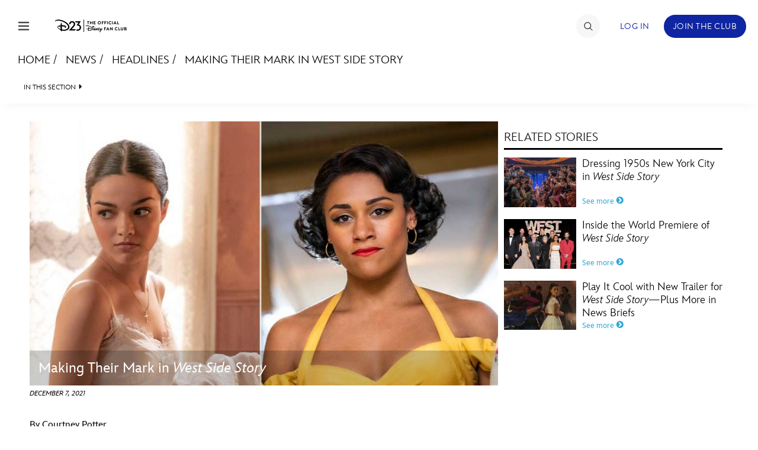

--- FILE ---
content_type: text/html; charset=UTF-8
request_url: https://d23.com/making-their-mark-in-west-side-story/
body_size: 23915
content:
<!DOCTYPE html>
<html lang="en-US">
<head>
<!-- OneTrust Cookies Consent Notice start -->
<script src="https://cdn.cookielaw.org/scripttemplates/otSDKStub.js" type="text/javascript" charset="UTF-8" data-domain-script="928852e1-9ba0-4c16-acf7-4de9ee41034f"></script>
<script>
    function OptanonWrapper() {
        OneTrust.OnConsentChanged(function() {
            location.reload(true);
       });
    }
</script>
<!-- OneTrust Cookies Consent Notice end -->
    <meta charset="UTF-8">
    <meta name="viewport" content="width=device-width, initial-scale=1">
    <link rel="profile" href="http://gmpg.org/xfn/11">
    <link rel="pingback" href="https://d23.com/wp/xmlrpc.php">
    <meta name="robots" content="index, follow, max-image-preview:large, max-snippet:-1, max-video-preview:-1">
<!-- BEGIN DDM Adobe Launch Web Analytics Tagging --><script src="//assets.adobedtm.com/1d8f60aacd81/ff4581ad4592/launch-2791cca20f25.min.js" async></script><script>var ddmDatalayer = ddmDatalayer || {};</script><!-- END DDM Adobe Launch Web Analytics Tagging -->
	<!-- This site is optimized with the Yoast SEO plugin v22.9 - https://yoast.com/wordpress/plugins/seo/ -->
	<title>Making Their Mark in West Side Story - D23</title>
	<meta name="description" content="Rachel Zegler and Ariana DeBose talk about making West Side Story and what they hope audiences take away from such an influential story.">
	<link rel="canonical" href="https://d23.com/making-their-mark-in-west-side-story/">
	<meta property="og:locale" content="en_US">
	<meta property="og:type" content="article">
	<meta property="og:title" content="Making Their Mark in West Side Story - D23">
	<meta property="og:description" content="Rachel Zegler and Ariana DeBose talk about making West Side Story and what they hope audiences take away from such an influential story.">
	<meta property="og:url" content="https://d23.com/making-their-mark-in-west-side-story/">
	<meta property="og:site_name" content="D23">
	<meta property="article:published_time" content="2021-12-07T23:24:49+00:00">
	<meta property="og:image" content="https://d23.com/app/uploads/2021/12/1180w-600h_west-side-story-zegler-debose_00a.jpg">
	<meta property="og:image:width" content="1180">
	<meta property="og:image:height" content="600">
	<meta property="og:image:type" content="image/jpeg">
	<meta name="author" content="Sohrab">
	<meta name="twitter:card" content="summary_large_image">
	<meta name="twitter:label1" content="Written by">
	<meta name="twitter:data1" content="Sohrab">
	<meta name="twitter:label2" content="Est. reading time">
	<meta name="twitter:data2" content="8 minutes">
	<script type="application/ld+json" class="yoast-schema-graph">{"@context":"https://schema.org","@graph":[{"@type":"WebPage","@id":"https://d23.com/making-their-mark-in-west-side-story/","url":"https://d23.com/making-their-mark-in-west-side-story/","name":"Making Their Mark in West Side Story - D23","isPartOf":{"@id":"https://d23.com/#website"},"primaryImageOfPage":{"@id":"https://d23.com/making-their-mark-in-west-side-story/#primaryimage"},"image":{"@id":"https://d23.com/making-their-mark-in-west-side-story/#primaryimage"},"thumbnailUrl":"https://d23.com/app/uploads/2021/12/1180w-600h_west-side-story-zegler-debose_00a.jpg","datePublished":"2021-12-07T23:24:49+00:00","dateModified":"2021-12-07T23:24:49+00:00","author":{"@id":"https://d23.com/#/schema/person/5ccb655a7f78a7b7a16d7024342da15e"},"description":"Rachel Zegler and Ariana DeBose talk about making West Side Story and what they hope audiences take away from such an influential story.","breadcrumb":{"@id":"https://d23.com/making-their-mark-in-west-side-story/#breadcrumb"},"inLanguage":"en-US","potentialAction":[{"@type":"ReadAction","target":["https://d23.com/making-their-mark-in-west-side-story/"]}]},{"@type":"ImageObject","inLanguage":"en-US","@id":"https://d23.com/making-their-mark-in-west-side-story/#primaryimage","url":"https://d23.com/app/uploads/2021/12/1180w-600h_west-side-story-zegler-debose_00a.jpg","contentUrl":"https://d23.com/app/uploads/2021/12/1180w-600h_west-side-story-zegler-debose_00a.jpg","width":1180,"height":600,"caption":"West Side Story"},{"@type":"BreadcrumbList","@id":"https://d23.com/making-their-mark-in-west-side-story/#breadcrumb","itemListElement":[{"@type":"ListItem","position":1,"name":"Home","item":"https://d23.com/"},{"@type":"ListItem","position":2,"name":"Making Their Mark in West Side Story"}]},{"@type":"WebSite","@id":"https://d23.com/#website","url":"https://d23.com/","name":"D23","description":"The Official Disney Fan Club","potentialAction":[{"@type":"SearchAction","target":{"@type":"EntryPoint","urlTemplate":"https://d23.com/?s={search_term_string}"},"query-input":"required name=search_term_string"}],"inLanguage":"en-US"},{"@type":"Person","@id":"https://d23.com/#/schema/person/5ccb655a7f78a7b7a16d7024342da15e","name":"Sohrab","image":{"@type":"ImageObject","inLanguage":"en-US","@id":"https://d23.com/#/schema/person/image/","url":"https://secure.gravatar.com/avatar/bbbfef439b6f5120e369c793f892b840?s=96&d=mm&r=g","contentUrl":"https://secure.gravatar.com/avatar/bbbfef439b6f5120e369c793f892b840?s=96&d=mm&r=g","caption":"Sohrab"},"url":"https://d23.com/author/694952a8-42c6-41ce-bd05-e4ce49facf81/"}]}</script>
	<!-- / Yoast SEO plugin. -->


<link rel="dns-prefetch" href="//cdn.registerdisney.go.com">
<link rel="dns-prefetch" href="//fonts.twdc.com">
<link rel="alternate" type="application/rss+xml" title="D23 &raquo; Feed" href="https://d23.com/feed/">
<script>
window._wpemojiSettings = {"baseUrl":"https:\/\/s.w.org\/images\/core\/emoji\/15.0.3\/72x72\/","ext":".png","svgUrl":"https:\/\/s.w.org\/images\/core\/emoji\/15.0.3\/svg\/","svgExt":".svg","source":{"concatemoji":"https:\/\/d23.com\/wp\/wp-includes\/js\/wp-emoji-release.min.js"}};
/*! This file is auto-generated */
!function(i,n){var o,s,e;function c(e){try{var t={supportTests:e,timestamp:(new Date).valueOf()};sessionStorage.setItem(o,JSON.stringify(t))}catch(e){}}function p(e,t,n){e.clearRect(0,0,e.canvas.width,e.canvas.height),e.fillText(t,0,0);var t=new Uint32Array(e.getImageData(0,0,e.canvas.width,e.canvas.height).data),r=(e.clearRect(0,0,e.canvas.width,e.canvas.height),e.fillText(n,0,0),new Uint32Array(e.getImageData(0,0,e.canvas.width,e.canvas.height).data));return t.every(function(e,t){return e===r[t]})}function u(e,t,n){switch(t){case"flag":return n(e,"\ud83c\udff3\ufe0f\u200d\u26a7\ufe0f","\ud83c\udff3\ufe0f\u200b\u26a7\ufe0f")?!1:!n(e,"\ud83c\uddfa\ud83c\uddf3","\ud83c\uddfa\u200b\ud83c\uddf3")&&!n(e,"\ud83c\udff4\udb40\udc67\udb40\udc62\udb40\udc65\udb40\udc6e\udb40\udc67\udb40\udc7f","\ud83c\udff4\u200b\udb40\udc67\u200b\udb40\udc62\u200b\udb40\udc65\u200b\udb40\udc6e\u200b\udb40\udc67\u200b\udb40\udc7f");case"emoji":return!n(e,"\ud83d\udc26\u200d\u2b1b","\ud83d\udc26\u200b\u2b1b")}return!1}function f(e,t,n){var r="undefined"!=typeof WorkerGlobalScope&&self instanceof WorkerGlobalScope?new OffscreenCanvas(300,150):i.createElement("canvas"),a=r.getContext("2d",{willReadFrequently:!0}),o=(a.textBaseline="top",a.font="600 32px Arial",{});return e.forEach(function(e){o[e]=t(a,e,n)}),o}function t(e){var t=i.createElement("script");t.src=e,t.defer=!0,i.head.appendChild(t)}"undefined"!=typeof Promise&&(o="wpEmojiSettingsSupports",s=["flag","emoji"],n.supports={everything:!0,everythingExceptFlag:!0},e=new Promise(function(e){i.addEventListener("DOMContentLoaded",e,{once:!0})}),new Promise(function(t){var n=function(){try{var e=JSON.parse(sessionStorage.getItem(o));if("object"==typeof e&&"number"==typeof e.timestamp&&(new Date).valueOf()<e.timestamp+604800&&"object"==typeof e.supportTests)return e.supportTests}catch(e){}return null}();if(!n){if("undefined"!=typeof Worker&&"undefined"!=typeof OffscreenCanvas&&"undefined"!=typeof URL&&URL.createObjectURL&&"undefined"!=typeof Blob)try{var e="postMessage("+f.toString()+"("+[JSON.stringify(s),u.toString(),p.toString()].join(",")+"));",r=new Blob([e],{type:"text/javascript"}),a=new Worker(URL.createObjectURL(r),{name:"wpTestEmojiSupports"});return void(a.onmessage=function(e){c(n=e.data),a.terminate(),t(n)})}catch(e){}c(n=f(s,u,p))}t(n)}).then(function(e){for(var t in e)n.supports[t]=e[t],n.supports.everything=n.supports.everything&&n.supports[t],"flag"!==t&&(n.supports.everythingExceptFlag=n.supports.everythingExceptFlag&&n.supports[t]);n.supports.everythingExceptFlag=n.supports.everythingExceptFlag&&!n.supports.flag,n.DOMReady=!1,n.readyCallback=function(){n.DOMReady=!0}}).then(function(){return e}).then(function(){var e;n.supports.everything||(n.readyCallback(),(e=n.source||{}).concatemoji?t(e.concatemoji):e.wpemoji&&e.twemoji&&(t(e.twemoji),t(e.wpemoji)))}))}((window,document),window._wpemojiSettings);
</script>
<link rel="stylesheet" id="mediaelement-css" href="https://d23.com/wp/wp-includes/js/mediaelement/mediaelementplayer-legacy.min.css" media="all">
<link rel="stylesheet" id="wp-mediaelement-css" href="https://d23.com/wp/wp-includes/js/mediaelement/wp-mediaelement.min.css" media="all">
<style id="wp-emoji-styles-inline-css">

	img.wp-smiley, img.emoji {
		display: inline !important;
		border: none !important;
		box-shadow: none !important;
		height: 1em !important;
		width: 1em !important;
		margin: 0 0.07em !important;
		vertical-align: -0.1em !important;
		background: none !important;
		padding: 0 !important;
	}
</style>
<style id="wp-block-library-inline-css">
:root{--wp-admin-theme-color:#007cba;--wp-admin-theme-color--rgb:0,124,186;--wp-admin-theme-color-darker-10:#006ba1;--wp-admin-theme-color-darker-10--rgb:0,107,161;--wp-admin-theme-color-darker-20:#005a87;--wp-admin-theme-color-darker-20--rgb:0,90,135;--wp-admin-border-width-focus:2px;--wp-block-synced-color:#7a00df;--wp-block-synced-color--rgb:122,0,223;--wp-bound-block-color:#9747ff}@media (min-resolution:192dpi){:root{--wp-admin-border-width-focus:1.5px}}.wp-element-button{cursor:pointer}:root{--wp--preset--font-size--normal:16px;--wp--preset--font-size--huge:42px}:root .has-very-light-gray-background-color{background-color:#eee}:root .has-very-dark-gray-background-color{background-color:#313131}:root .has-very-light-gray-color{color:#eee}:root .has-very-dark-gray-color{color:#313131}:root .has-vivid-green-cyan-to-vivid-cyan-blue-gradient-background{background:linear-gradient(135deg,#00d084,#0693e3)}:root .has-purple-crush-gradient-background{background:linear-gradient(135deg,#34e2e4,#4721fb 50%,#ab1dfe)}:root .has-hazy-dawn-gradient-background{background:linear-gradient(135deg,#faaca8,#dad0ec)}:root .has-subdued-olive-gradient-background{background:linear-gradient(135deg,#fafae1,#67a671)}:root .has-atomic-cream-gradient-background{background:linear-gradient(135deg,#fdd79a,#004a59)}:root .has-nightshade-gradient-background{background:linear-gradient(135deg,#330968,#31cdcf)}:root .has-midnight-gradient-background{background:linear-gradient(135deg,#020381,#2874fc)}.has-regular-font-size{font-size:1em}.has-larger-font-size{font-size:2.625em}.has-normal-font-size{font-size:var(--wp--preset--font-size--normal)}.has-huge-font-size{font-size:var(--wp--preset--font-size--huge)}.has-text-align-center{text-align:center}.has-text-align-left{text-align:left}.has-text-align-right{text-align:right}#end-resizable-editor-section{display:none}.aligncenter{clear:both}.items-justified-left{justify-content:flex-start}.items-justified-center{justify-content:center}.items-justified-right{justify-content:flex-end}.items-justified-space-between{justify-content:space-between}.screen-reader-text{border:0;clip:rect(1px,1px,1px,1px);-webkit-clip-path:inset(50%);clip-path:inset(50%);height:1px;margin:-1px;overflow:hidden;padding:0;position:absolute;width:1px;word-wrap:normal!important}.screen-reader-text:focus{background-color:#ddd;clip:auto!important;-webkit-clip-path:none;clip-path:none;color:#444;display:block;font-size:1em;height:auto;left:5px;line-height:normal;padding:15px 23px 14px;text-decoration:none;top:5px;width:auto;z-index:100000}html :where(.has-border-color){border-style:solid}html :where([style*=border-top-color]){border-top-style:solid}html :where([style*=border-right-color]){border-right-style:solid}html :where([style*=border-bottom-color]){border-bottom-style:solid}html :where([style*=border-left-color]){border-left-style:solid}html :where([style*=border-width]){border-style:solid}html :where([style*=border-top-width]){border-top-style:solid}html :where([style*=border-right-width]){border-right-style:solid}html :where([style*=border-bottom-width]){border-bottom-style:solid}html :where([style*=border-left-width]){border-left-style:solid}html :where(img[class*=wp-image-]){height:auto;max-width:100%}:where(figure){margin:0 0 1em}html :where(.is-position-sticky){--wp-admin--admin-bar--position-offset:var(--wp-admin--admin-bar--height,0px)}@media screen and (max-width:600px){html :where(.is-position-sticky){--wp-admin--admin-bar--position-offset:0px}}
</style>
<style id="global-styles-inline-css">
body{--wp--preset--color--black: #000000;--wp--preset--color--cyan-bluish-gray: #abb8c3;--wp--preset--color--white: #ffffff;--wp--preset--color--pale-pink: #f78da7;--wp--preset--color--vivid-red: #cf2e2e;--wp--preset--color--luminous-vivid-orange: #ff6900;--wp--preset--color--luminous-vivid-amber: #fcb900;--wp--preset--color--light-green-cyan: #7bdcb5;--wp--preset--color--vivid-green-cyan: #00d084;--wp--preset--color--pale-cyan-blue: #8ed1fc;--wp--preset--color--vivid-cyan-blue: #0693e3;--wp--preset--color--vivid-purple: #9b51e0;--wp--preset--color--base: #f9f9f9;--wp--preset--color--base-2: #ffffff;--wp--preset--color--contrast: #111111;--wp--preset--color--contrast-2: #636363;--wp--preset--color--contrast-3: #A4A4A4;--wp--preset--color--accent: #cfcabe;--wp--preset--color--accent-2: #c2a990;--wp--preset--color--accent-3: #d8613c;--wp--preset--color--accent-4: #b1c5a4;--wp--preset--color--accent-5: #b5bdbc;--wp--preset--gradient--vivid-cyan-blue-to-vivid-purple: linear-gradient(135deg,rgba(6,147,227,1) 0%,rgb(155,81,224) 100%);--wp--preset--gradient--light-green-cyan-to-vivid-green-cyan: linear-gradient(135deg,rgb(122,220,180) 0%,rgb(0,208,130) 100%);--wp--preset--gradient--luminous-vivid-amber-to-luminous-vivid-orange: linear-gradient(135deg,rgba(252,185,0,1) 0%,rgba(255,105,0,1) 100%);--wp--preset--gradient--luminous-vivid-orange-to-vivid-red: linear-gradient(135deg,rgba(255,105,0,1) 0%,rgb(207,46,46) 100%);--wp--preset--gradient--very-light-gray-to-cyan-bluish-gray: linear-gradient(135deg,rgb(238,238,238) 0%,rgb(169,184,195) 100%);--wp--preset--gradient--cool-to-warm-spectrum: linear-gradient(135deg,rgb(74,234,220) 0%,rgb(151,120,209) 20%,rgb(207,42,186) 40%,rgb(238,44,130) 60%,rgb(251,105,98) 80%,rgb(254,248,76) 100%);--wp--preset--gradient--blush-light-purple: linear-gradient(135deg,rgb(255,206,236) 0%,rgb(152,150,240) 100%);--wp--preset--gradient--blush-bordeaux: linear-gradient(135deg,rgb(254,205,165) 0%,rgb(254,45,45) 50%,rgb(107,0,62) 100%);--wp--preset--gradient--luminous-dusk: linear-gradient(135deg,rgb(255,203,112) 0%,rgb(199,81,192) 50%,rgb(65,88,208) 100%);--wp--preset--gradient--pale-ocean: linear-gradient(135deg,rgb(255,245,203) 0%,rgb(182,227,212) 50%,rgb(51,167,181) 100%);--wp--preset--gradient--electric-grass: linear-gradient(135deg,rgb(202,248,128) 0%,rgb(113,206,126) 100%);--wp--preset--gradient--midnight: linear-gradient(135deg,rgb(2,3,129) 0%,rgb(40,116,252) 100%);--wp--preset--gradient--gradient-1: linear-gradient(to bottom, #cfcabe 0%, #F9F9F9 100%);--wp--preset--gradient--gradient-2: linear-gradient(to bottom, #C2A990 0%, #F9F9F9 100%);--wp--preset--gradient--gradient-3: linear-gradient(to bottom, #D8613C 0%, #F9F9F9 100%);--wp--preset--gradient--gradient-4: linear-gradient(to bottom, #B1C5A4 0%, #F9F9F9 100%);--wp--preset--gradient--gradient-5: linear-gradient(to bottom, #B5BDBC 0%, #F9F9F9 100%);--wp--preset--gradient--gradient-6: linear-gradient(to bottom, #A4A4A4 0%, #F9F9F9 100%);--wp--preset--gradient--gradient-7: linear-gradient(to bottom, #cfcabe 50%, #F9F9F9 50%);--wp--preset--gradient--gradient-8: linear-gradient(to bottom, #C2A990 50%, #F9F9F9 50%);--wp--preset--gradient--gradient-9: linear-gradient(to bottom, #D8613C 50%, #F9F9F9 50%);--wp--preset--gradient--gradient-10: linear-gradient(to bottom, #B1C5A4 50%, #F9F9F9 50%);--wp--preset--gradient--gradient-11: linear-gradient(to bottom, #B5BDBC 50%, #F9F9F9 50%);--wp--preset--gradient--gradient-12: linear-gradient(to bottom, #A4A4A4 50%, #F9F9F9 50%);--wp--preset--font-size--small: 0.9rem;--wp--preset--font-size--medium: 1.05rem;--wp--preset--font-size--large: clamp(1.39rem, 1.39rem + ((1vw - 0.2rem) * 0.767), 1.85rem);--wp--preset--font-size--x-large: clamp(1.85rem, 1.85rem + ((1vw - 0.2rem) * 1.083), 2.5rem);--wp--preset--font-size--xx-large: clamp(2.5rem, 2.5rem + ((1vw - 0.2rem) * 1.283), 3.27rem);--wp--preset--font-family--inspire-twdc: InspireTWDC;--wp--preset--spacing--50: min(6.5rem, 8vw);--wp--preset--spacing--10: 1rem;--wp--preset--spacing--20: min(1.5rem, 2vw);--wp--preset--spacing--30: min(2.5rem, 3vw);--wp--preset--spacing--40: min(4rem, 5vw);--wp--preset--spacing--60: min(10.5rem, 13vw);--wp--preset--shadow--natural: 6px 6px 9px rgba(0, 0, 0, 0.2);--wp--preset--shadow--deep: 12px 12px 50px rgba(0, 0, 0, 0.4);--wp--preset--shadow--sharp: 6px 6px 0px rgba(0, 0, 0, 0.2);--wp--preset--shadow--outlined: 6px 6px 0px -3px rgba(255, 255, 255, 1), 6px 6px rgba(0, 0, 0, 1);--wp--preset--shadow--crisp: 6px 6px 0px rgba(0, 0, 0, 1);}body { margin: 0;--wp--style--global--content-size: 620px;--wp--style--global--wide-size: 1280px; }.wp-site-blocks { padding-top: var(--wp--style--root--padding-top); padding-bottom: var(--wp--style--root--padding-bottom); }.has-global-padding { padding-right: var(--wp--style--root--padding-right); padding-left: var(--wp--style--root--padding-left); }.has-global-padding :where(.has-global-padding:not(.wp-block-block)) { padding-right: 0; padding-left: 0; }.has-global-padding > .alignfull { margin-right: calc(var(--wp--style--root--padding-right) * -1); margin-left: calc(var(--wp--style--root--padding-left) * -1); }.has-global-padding :where(.has-global-padding:not(.wp-block-block)) > .alignfull { margin-right: 0; margin-left: 0; }.has-global-padding > .alignfull:where(:not(.has-global-padding):not(.is-layout-flex):not(.is-layout-grid)) > :where([class*="wp-block-"]:not(.alignfull):not([class*="__"]),p,h1,h2,h3,h4,h5,h6,ul,ol) { padding-right: var(--wp--style--root--padding-right); padding-left: var(--wp--style--root--padding-left); }.has-global-padding :where(.has-global-padding) > .alignfull:where(:not(.has-global-padding)) > :where([class*="wp-block-"]:not(.alignfull):not([class*="__"]),p,h1,h2,h3,h4,h5,h6,ul,ol) { padding-right: 0; padding-left: 0; }.wp-site-blocks > .alignleft { float: left; margin-right: 2em; }.wp-site-blocks > .alignright { float: right; margin-left: 2em; }.wp-site-blocks > .aligncenter { justify-content: center; margin-left: auto; margin-right: auto; }:where(.wp-site-blocks) > * { margin-block-start: 1.2rem; margin-block-end: 0; }:where(.wp-site-blocks) > :first-child:first-child { margin-block-start: 0; }:where(.wp-site-blocks) > :last-child:last-child { margin-block-end: 0; }body { --wp--style--block-gap: 1.2rem; }:where(body .is-layout-flow)  > :first-child:first-child{margin-block-start: 0;}:where(body .is-layout-flow)  > :last-child:last-child{margin-block-end: 0;}:where(body .is-layout-flow)  > *{margin-block-start: 1.2rem;margin-block-end: 0;}:where(body .is-layout-constrained)  > :first-child:first-child{margin-block-start: 0;}:where(body .is-layout-constrained)  > :last-child:last-child{margin-block-end: 0;}:where(body .is-layout-constrained)  > *{margin-block-start: 1.2rem;margin-block-end: 0;}:where(body .is-layout-flex) {gap: 1.2rem;}:where(body .is-layout-grid) {gap: 1.2rem;}body .is-layout-flow > .alignleft{float: left;margin-inline-start: 0;margin-inline-end: 2em;}body .is-layout-flow > .alignright{float: right;margin-inline-start: 2em;margin-inline-end: 0;}body .is-layout-flow > .aligncenter{margin-left: auto !important;margin-right: auto !important;}body .is-layout-constrained > .alignleft{float: left;margin-inline-start: 0;margin-inline-end: 2em;}body .is-layout-constrained > .alignright{float: right;margin-inline-start: 2em;margin-inline-end: 0;}body .is-layout-constrained > .aligncenter{margin-left: auto !important;margin-right: auto !important;}body .is-layout-constrained > :where(:not(.alignleft):not(.alignright):not(.alignfull)){max-width: var(--wp--style--global--content-size);margin-left: auto !important;margin-right: auto !important;}body .is-layout-constrained > .alignwide{max-width: var(--wp--style--global--wide-size);}body .is-layout-flex{display: flex;}body .is-layout-flex{flex-wrap: wrap;align-items: center;}body .is-layout-flex > *{margin: 0;}body .is-layout-grid{display: grid;}body .is-layout-grid > *{margin: 0;}body{background-color: var(--wp--preset--color--base);color: var(--wp--preset--color--contrast);font-family: var(--wp--preset--font-family--);font-size: var(--wp--preset--font-size--medium);font-style: normal;font-weight: 400;line-height: 1.55;--wp--style--root--padding-top: 0px;--wp--style--root--padding-right: var(--wp--preset--spacing--50);--wp--style--root--padding-bottom: 0px;--wp--style--root--padding-left: var(--wp--preset--spacing--50);}a:where(:not(.wp-element-button)){color: var(--wp--preset--color--contrast);text-decoration: underline;}a:where(:not(.wp-element-button)):hover{text-decoration: none;}h1, h2, h3, h4, h5, h6{color: var(--wp--preset--color--contrast);font-weight: 400;line-height: 1.2;}h1{font-size: var(--wp--preset--font-size--xx-large);line-height: 1.15;}h2{font-size: var(--wp--preset--font-size--x-large);}h3{font-size: var(--wp--preset--font-size--large);}h4{font-size: clamp(1.1rem, 1.1rem + ((1vw - 0.2rem) * 0.767), 1.5rem);}h5{font-size: var(--wp--preset--font-size--medium);}h6{font-size: var(--wp--preset--font-size--small);}.wp-element-button, .wp-block-button__link{background-color: var(--wp--preset--color--contrast);border-radius: .33rem;border-color: var(--wp--preset--color--contrast);border-width: 0;color: var(--wp--preset--color--base);font-family: inherit;font-size: var(--wp--preset--font-size--small);font-style: normal;font-weight: 500;line-height: inherit;padding-top: 0.6rem;padding-right: 1rem;padding-bottom: 0.6rem;padding-left: 1rem;text-decoration: none;}.wp-element-button:hover, .wp-block-button__link:hover{background-color: var(--wp--preset--color--contrast-2);border-color: var(--wp--preset--color--contrast-2);color: var(--wp--preset--color--base);}.wp-element-button:focus, .wp-block-button__link:focus{background-color: var(--wp--preset--color--contrast-2);border-color: var(--wp--preset--color--contrast-2);color: var(--wp--preset--color--base);outline-color: var(--wp--preset--color--contrast);outline-offset: 2px;outline-style: dotted;outline-width: 1px;}.wp-element-button:active, .wp-block-button__link:active{background-color: var(--wp--preset--color--contrast);color: var(--wp--preset--color--base);}.wp-element-caption, .wp-block-audio figcaption, .wp-block-embed figcaption, .wp-block-gallery figcaption, .wp-block-image figcaption, .wp-block-table figcaption, .wp-block-video figcaption{color: var(--wp--preset--color--contrast-2);font-size: 0.8rem;}.has-black-color{color: var(--wp--preset--color--black) !important;}.has-cyan-bluish-gray-color{color: var(--wp--preset--color--cyan-bluish-gray) !important;}.has-white-color{color: var(--wp--preset--color--white) !important;}.has-pale-pink-color{color: var(--wp--preset--color--pale-pink) !important;}.has-vivid-red-color{color: var(--wp--preset--color--vivid-red) !important;}.has-luminous-vivid-orange-color{color: var(--wp--preset--color--luminous-vivid-orange) !important;}.has-luminous-vivid-amber-color{color: var(--wp--preset--color--luminous-vivid-amber) !important;}.has-light-green-cyan-color{color: var(--wp--preset--color--light-green-cyan) !important;}.has-vivid-green-cyan-color{color: var(--wp--preset--color--vivid-green-cyan) !important;}.has-pale-cyan-blue-color{color: var(--wp--preset--color--pale-cyan-blue) !important;}.has-vivid-cyan-blue-color{color: var(--wp--preset--color--vivid-cyan-blue) !important;}.has-vivid-purple-color{color: var(--wp--preset--color--vivid-purple) !important;}.has-base-color{color: var(--wp--preset--color--base) !important;}.has-base-2-color{color: var(--wp--preset--color--base-2) !important;}.has-contrast-color{color: var(--wp--preset--color--contrast) !important;}.has-contrast-2-color{color: var(--wp--preset--color--contrast-2) !important;}.has-contrast-3-color{color: var(--wp--preset--color--contrast-3) !important;}.has-accent-color{color: var(--wp--preset--color--accent) !important;}.has-accent-2-color{color: var(--wp--preset--color--accent-2) !important;}.has-accent-3-color{color: var(--wp--preset--color--accent-3) !important;}.has-accent-4-color{color: var(--wp--preset--color--accent-4) !important;}.has-accent-5-color{color: var(--wp--preset--color--accent-5) !important;}.has-black-background-color{background-color: var(--wp--preset--color--black) !important;}.has-cyan-bluish-gray-background-color{background-color: var(--wp--preset--color--cyan-bluish-gray) !important;}.has-white-background-color{background-color: var(--wp--preset--color--white) !important;}.has-pale-pink-background-color{background-color: var(--wp--preset--color--pale-pink) !important;}.has-vivid-red-background-color{background-color: var(--wp--preset--color--vivid-red) !important;}.has-luminous-vivid-orange-background-color{background-color: var(--wp--preset--color--luminous-vivid-orange) !important;}.has-luminous-vivid-amber-background-color{background-color: var(--wp--preset--color--luminous-vivid-amber) !important;}.has-light-green-cyan-background-color{background-color: var(--wp--preset--color--light-green-cyan) !important;}.has-vivid-green-cyan-background-color{background-color: var(--wp--preset--color--vivid-green-cyan) !important;}.has-pale-cyan-blue-background-color{background-color: var(--wp--preset--color--pale-cyan-blue) !important;}.has-vivid-cyan-blue-background-color{background-color: var(--wp--preset--color--vivid-cyan-blue) !important;}.has-vivid-purple-background-color{background-color: var(--wp--preset--color--vivid-purple) !important;}.has-base-background-color{background-color: var(--wp--preset--color--base) !important;}.has-base-2-background-color{background-color: var(--wp--preset--color--base-2) !important;}.has-contrast-background-color{background-color: var(--wp--preset--color--contrast) !important;}.has-contrast-2-background-color{background-color: var(--wp--preset--color--contrast-2) !important;}.has-contrast-3-background-color{background-color: var(--wp--preset--color--contrast-3) !important;}.has-accent-background-color{background-color: var(--wp--preset--color--accent) !important;}.has-accent-2-background-color{background-color: var(--wp--preset--color--accent-2) !important;}.has-accent-3-background-color{background-color: var(--wp--preset--color--accent-3) !important;}.has-accent-4-background-color{background-color: var(--wp--preset--color--accent-4) !important;}.has-accent-5-background-color{background-color: var(--wp--preset--color--accent-5) !important;}.has-black-border-color{border-color: var(--wp--preset--color--black) !important;}.has-cyan-bluish-gray-border-color{border-color: var(--wp--preset--color--cyan-bluish-gray) !important;}.has-white-border-color{border-color: var(--wp--preset--color--white) !important;}.has-pale-pink-border-color{border-color: var(--wp--preset--color--pale-pink) !important;}.has-vivid-red-border-color{border-color: var(--wp--preset--color--vivid-red) !important;}.has-luminous-vivid-orange-border-color{border-color: var(--wp--preset--color--luminous-vivid-orange) !important;}.has-luminous-vivid-amber-border-color{border-color: var(--wp--preset--color--luminous-vivid-amber) !important;}.has-light-green-cyan-border-color{border-color: var(--wp--preset--color--light-green-cyan) !important;}.has-vivid-green-cyan-border-color{border-color: var(--wp--preset--color--vivid-green-cyan) !important;}.has-pale-cyan-blue-border-color{border-color: var(--wp--preset--color--pale-cyan-blue) !important;}.has-vivid-cyan-blue-border-color{border-color: var(--wp--preset--color--vivid-cyan-blue) !important;}.has-vivid-purple-border-color{border-color: var(--wp--preset--color--vivid-purple) !important;}.has-base-border-color{border-color: var(--wp--preset--color--base) !important;}.has-base-2-border-color{border-color: var(--wp--preset--color--base-2) !important;}.has-contrast-border-color{border-color: var(--wp--preset--color--contrast) !important;}.has-contrast-2-border-color{border-color: var(--wp--preset--color--contrast-2) !important;}.has-contrast-3-border-color{border-color: var(--wp--preset--color--contrast-3) !important;}.has-accent-border-color{border-color: var(--wp--preset--color--accent) !important;}.has-accent-2-border-color{border-color: var(--wp--preset--color--accent-2) !important;}.has-accent-3-border-color{border-color: var(--wp--preset--color--accent-3) !important;}.has-accent-4-border-color{border-color: var(--wp--preset--color--accent-4) !important;}.has-accent-5-border-color{border-color: var(--wp--preset--color--accent-5) !important;}.has-vivid-cyan-blue-to-vivid-purple-gradient-background{background: var(--wp--preset--gradient--vivid-cyan-blue-to-vivid-purple) !important;}.has-light-green-cyan-to-vivid-green-cyan-gradient-background{background: var(--wp--preset--gradient--light-green-cyan-to-vivid-green-cyan) !important;}.has-luminous-vivid-amber-to-luminous-vivid-orange-gradient-background{background: var(--wp--preset--gradient--luminous-vivid-amber-to-luminous-vivid-orange) !important;}.has-luminous-vivid-orange-to-vivid-red-gradient-background{background: var(--wp--preset--gradient--luminous-vivid-orange-to-vivid-red) !important;}.has-very-light-gray-to-cyan-bluish-gray-gradient-background{background: var(--wp--preset--gradient--very-light-gray-to-cyan-bluish-gray) !important;}.has-cool-to-warm-spectrum-gradient-background{background: var(--wp--preset--gradient--cool-to-warm-spectrum) !important;}.has-blush-light-purple-gradient-background{background: var(--wp--preset--gradient--blush-light-purple) !important;}.has-blush-bordeaux-gradient-background{background: var(--wp--preset--gradient--blush-bordeaux) !important;}.has-luminous-dusk-gradient-background{background: var(--wp--preset--gradient--luminous-dusk) !important;}.has-pale-ocean-gradient-background{background: var(--wp--preset--gradient--pale-ocean) !important;}.has-electric-grass-gradient-background{background: var(--wp--preset--gradient--electric-grass) !important;}.has-midnight-gradient-background{background: var(--wp--preset--gradient--midnight) !important;}.has-gradient-1-gradient-background{background: var(--wp--preset--gradient--gradient-1) !important;}.has-gradient-2-gradient-background{background: var(--wp--preset--gradient--gradient-2) !important;}.has-gradient-3-gradient-background{background: var(--wp--preset--gradient--gradient-3) !important;}.has-gradient-4-gradient-background{background: var(--wp--preset--gradient--gradient-4) !important;}.has-gradient-5-gradient-background{background: var(--wp--preset--gradient--gradient-5) !important;}.has-gradient-6-gradient-background{background: var(--wp--preset--gradient--gradient-6) !important;}.has-gradient-7-gradient-background{background: var(--wp--preset--gradient--gradient-7) !important;}.has-gradient-8-gradient-background{background: var(--wp--preset--gradient--gradient-8) !important;}.has-gradient-9-gradient-background{background: var(--wp--preset--gradient--gradient-9) !important;}.has-gradient-10-gradient-background{background: var(--wp--preset--gradient--gradient-10) !important;}.has-gradient-11-gradient-background{background: var(--wp--preset--gradient--gradient-11) !important;}.has-gradient-12-gradient-background{background: var(--wp--preset--gradient--gradient-12) !important;}.has-small-font-size{font-size: var(--wp--preset--font-size--small) !important;}.has-medium-font-size{font-size: var(--wp--preset--font-size--medium) !important;}.has-large-font-size{font-size: var(--wp--preset--font-size--large) !important;}.has-x-large-font-size{font-size: var(--wp--preset--font-size--x-large) !important;}.has-xx-large-font-size{font-size: var(--wp--preset--font-size--xx-large) !important;}.has-inspire-twdc-font-family{font-family: var(--wp--preset--font-family--inspire-twdc) !important;}
#content .gform_wrapper .gfield label {
    margin-left: 5px;
    line-height: 25px;
}

input.gform_button {
    font-size: 12px !important;
}

#content .gform_wrapper .gform_footer {
    text-align: left;
}.wp-block-calendar.wp-block-calendar table:where(:not(.has-text-color)) th{background-color:var(--wp--preset--color--contrast-2);color:var(--wp--preset--color--base);border-color:var(--wp--preset--color--contrast-2)}.wp-block-calendar table:where(:not(.has-text-color)) td{border-color:var(--wp--preset--color--contrast-2)}.wp-block-categories{}.wp-block-categories{list-style-type:none;}.wp-block-categories li{margin-bottom: 0.5rem;}.wp-block-post-comments-form{}.wp-block-post-comments-form textarea, .wp-block-post-comments-form input{border-radius:.33rem}.wp-block-loginout{}.wp-block-loginout input{border-radius:.33rem;padding:calc(0.667em + 2px);border:1px solid #949494;}.wp-block-post-terms{}.wp-block-post-terms .wp-block-post-terms__prefix{color: var(--wp--preset--color--contrast-2);}.wp-block-query-title{}.wp-block-query-title span{font-style: italic;}.wp-block-quote{}.wp-block-quote :where(p){margin-block-start:0;margin-block-end:calc(var(--wp--preset--spacing--10) + 0.5rem);}.wp-block-quote :where(:last-child){margin-block-end:0;}.wp-block-quote.has-text-align-right.is-style-plain, .rtl .is-style-plain.wp-block-quote:not(.has-text-align-center):not(.has-text-align-left){border-width: 0 2px 0 0;padding-left:calc(var(--wp--preset--spacing--20) + 0.5rem);padding-right:calc(var(--wp--preset--spacing--20) + 0.5rem);}.wp-block-quote.has-text-align-left.is-style-plain, body:not(.rtl) .is-style-plain.wp-block-quote:not(.has-text-align-center):not(.has-text-align-right){border-width: 0 0 0 2px;padding-left:calc(var(--wp--preset--spacing--20) + 0.5rem);padding-right:calc(var(--wp--preset--spacing--20) + 0.5rem)}.wp-block-search{}.wp-block-search .wp-block-search__input{border-radius:.33rem}.wp-block-separator{}.wp-block-separator:not(.is-style-wide):not(.is-style-dots):not(.alignwide):not(.alignfull){width: var(--wp--preset--spacing--60)}
</style>
<link rel="stylesheet" id="scripts-css-css" href="https://d23.com/app/plugins/ddm-streaming-video/includes/../assets/dist/css/styles.5a93e002.css" media="all">
<link rel="stylesheet" id="vendor-css-css" href="https://d23.com/app/plugins/ddm-streaming-video/includes/../assets/dist/css/vendor.12961921.css" media="all">
<link rel="stylesheet" id="disneyOneIDPageStyles-css" href="https://d23.com/app/plugins/dtss-ddm-oneid/assets/dist/css/style.5b73b4c0.css" media="all">
<link rel="stylesheet" id="fancybox-for-wp-css" href="https://d23.com/app/plugins/fancybox-for-wordpress/assets/css/fancybox.css" media="all">
<link rel="stylesheet" id="animate-css" href="https://d23.com/app/plugins/wp-quiz/assets/frontend/css/animate.css" media="all">
<link rel="stylesheet" id="wp-quiz-css" href="https://d23.com/app/plugins/wp-quiz/assets/frontend/css/wp-quiz.css" media="all">
<link rel="stylesheet" id="d23-did-styles-css" href="https://d23.com/app/plugins/d23-membership/assets/css/style.css" media="all">
<link rel="stylesheet" id="d23-style-css" href="https://d23.com/app/themes/d23/style.css" media="all">
<link rel="stylesheet" id="d23-main-style-css" href="https://d23.com/app/themes/d23/assets/dist/css/app.b1cb13c4.css" media="all">
<link rel="stylesheet" id="dashicons-css" href="https://d23.com/wp/wp-includes/css/dashicons.min.css" media="all">
<link rel="stylesheet" id="d23-Trident-app-css" href="https://d23.com/app/themes/trident-theme/assets/dist/css/app.5dec2e20.css" media="all">
<link rel="stylesheet" id="trident-inspire-twdc-css" href="https://fonts.twdc.com/InspireTWDC/latest.css" media="all">
<link rel="stylesheet" id="d23-Trident\Integrations\-FrontEnd-css" href="https://d23.com/app/plugins/trident-integrations/build/css/FrontEnd.ec83350f.css" media="all">
<link rel="stylesheet" id="d23-poll-widget-style-css" href="https://d23.com/app/mu-plugins/cf-d23-poll-widget/assets/css/style.css" media="all">
<link rel="stylesheet" id="d23-fp-jquery-ui-css" href="https://d23.com/app/plugins/d23-featured-photo/assets/css/jquery-ui.min.css" media="all">
<link rel="stylesheet" id="d23-fp-widget-style-css" href="https://d23.com/app/plugins/d23-featured-photo/assets/css/style.css" media="all">
<link rel="stylesheet" id="d23-tdid-widget-style-css" href="https://d23.com/app/plugins/d23-this-day-in-disney/assets/css/style.css" media="all">
<link rel="stylesheet" id="pp-animate-css" href="https://d23.com/app/plugins/bbpowerpack/assets/css/animate.min.css" media="all">
<script src="https://d23.com/wp/wp-includes/js/jquery/jquery.min.js" id="jquery-core-js"></script>
<script src="https://d23.com/wp/wp-includes/js/jquery/jquery-migrate.min.js" id="jquery-migrate-js"></script>
<script src="https://cdn.registerdisney.go.com/v4/OneID.js" id="OneID-js"></script>
<script id="did-js-extra">
var didOptions = {"didInstanceConfig":{"clientId":"DTSS-D23.WEB","responderPage":"https:\/\/d23.com\/wp\/oneid-responder-page\/","langPref":"en-US","cssOverride":"https:\/\/cdn.sites.disney.com\/sites\/d23\/static\/tech\/d23-oneid-v2.css","debug":"1","ajaxTimeout":"10000","useIdentityFlow":"1","mid_tracking":"disabled","org_id":"","page_updater":"enabled"}};
</script>
<script src="https://d23.com/app/plugins/dtss-ddm-oneid/assets/dist/js/oneid-instance-aabed01d.js" id="did-js"></script>
<script id="disneyOneIDPageUpdater-js-extra">
var oidUpdaterConfig = {"templatePartsURL":"https:\/\/d23.com\/app\/plugins\/dtss-ddm-oneid\/assets\/templates\/js-parts.html","placeholderValues":[],"icons":{"mickey_mouse":"https:\/\/d23.com\/app\/plugins\/dtss-ddm-oneid\/assets\/dist\/images\/mickey_mouse_icon.png"},"ajaxTimeout":"10000","useIdentityFlow":"1","pluginVersion":"2.2.4"};
</script>
<script src="https://d23.com/app/plugins/dtss-ddm-oneid/assets/dist/js/oneid-page-updater-1dc32a04.js" id="disneyOneIDPageUpdater-js"></script>
<script src="https://d23.com/app/plugins/dtss-ddm-oneid/assets/dist/js/oneid-user-interaction-ed37ed08.js" id="uxEvents-js"></script>
<script src="https://d23.com/app/plugins/dtss-ddm-oneid/assets/dist/js/oneid-init-2a2668ea.js" id="didInit-js"></script>
<script src="https://d23.com/app/plugins/fancybox-for-wordpress/assets/js/purify.min.js" id="purify-js"></script>
<script src="https://d23.com/app/plugins/fancybox-for-wordpress/assets/js/jquery.fancybox.js" id="fancybox-for-wp-js"></script>
<script id="oneid-D23__actions_ver2_2-js-extra">
var d23OneIDData__D23__actions_ver2_2 = {"templatePartsURL":"https:\/\/d23.com\/app\/plugins\/d23-membership\/inc\/plugin_extensions\/d23-oneid\/templates\/oneid-parts-ver2-2.html","templatesDefaultValues":{"profile-info":{"display_name":"No Name","swid":"No SWID"}},"templatePartsGroupName":"d23-did","ajaxurl":"https:\/\/d23.com\/wp\/wp-admin\/admin-ajax.php","nonce":"e25668a7b0","disneyStoreHref":"https:\/\/d23.com\/d23-membership\/","csgAcctMgmtHref":"https:\/\/account.d23.com","giftLinkHref":"https:\/\/d23.com\/d23-gift-membership\/","helpLinkHref":"http:\/\/d23.com\/faq\/","viewMembershipLinkHref":"","useJWT":"","logoutRedirectURL":"https:\/\/d23.com","strings":{"profileMemberSince":"#{MEMBERSHIP} Member Since","profileMembership":"#{MEMBERSHIP} Member"}};
</script>
<script src="https://d23.com/app/plugins/d23-membership/inc/plugin_extensions/d23-oneid/js/D23__actions_ver2_2.js?v=1.8" id="oneid-D23__actions_ver2_2-js"></script>
<script src="https://d23.com/app/themes/d23/assets/dist/js/vendor-53103ca5.js" id="d23-vendor-js"></script>
<script src="https://d23.com/app/themes/d23/assets/dist/js/d23-react-apps-b3fe8d8c.js" id="d23-react-app-js-js"></script>
<script id="app-js-js-extra">
var D23FunctionsSettings = {"ajaxurl":"https:\/\/d23.com\/wp\/wp-admin\/admin-ajax.php"};
var d23_global_settings = {"is_admin_bar_showing":"","search":{"default_placeholder":"Search","empty_placeholder":"Looking for thingamabobs?"},"translations":{"back_to":"BACK TO"}};
</script>
<script src="https://d23.com/app/themes/d23/assets/dist/js/app-b1cb13c4.js" id="app-js-js"></script>
<script src="https://d23.com/wp/wp-includes/js/dist/vendor/wp-polyfill-inert.min.js" id="wp-polyfill-inert-js"></script>
<script src="https://d23.com/wp/wp-includes/js/dist/vendor/regenerator-runtime.min.js" id="regenerator-runtime-js"></script>
<script src="https://d23.com/wp/wp-includes/js/dist/vendor/wp-polyfill.min.js" id="wp-polyfill-js"></script>
<script src="https://d23.com/wp/wp-includes/js/dist/vendor/react.min.js" id="react-js"></script>
<script src="https://d23.com/wp/wp-includes/js/dist/vendor/react-dom.min.js" id="react-dom-js"></script>
<script src="https://d23.com/wp/wp-includes/js/dist/hooks.min.js" id="wp-hooks-js"></script>
<script id="d23-Trident-app-js-extra">
var DISABLED_BLOCKS = ["core\/comments","core\/latest-comments","core\/post-comments-form","core\/embed","core\/html","core\/rss","core\/video","core\/freeform","trident-integrations\/tiktok","trident-integrations\/instagram","trident-integrations\/rev-video"];
</script>
<script src="https://d23.com/app/themes/trident-theme/assets/dist/js/app-5dec2e20.js" id="d23-Trident-app-js"></script>
<script src="https://d23.com/wp/wp-includes/js/dist/autop.min.js" id="wp-autop-js"></script>
<script src="https://d23.com/wp/wp-includes/js/dist/blob.min.js" id="wp-blob-js"></script>
<script src="https://d23.com/wp/wp-includes/js/dist/block-serialization-default-parser.min.js" id="wp-block-serialization-default-parser-js"></script>
<script src="https://d23.com/wp/wp-includes/js/dist/deprecated.min.js" id="wp-deprecated-js"></script>
<script src="https://d23.com/wp/wp-includes/js/dist/dom.min.js" id="wp-dom-js"></script>
<script src="https://d23.com/wp/wp-includes/js/dist/escape-html.min.js" id="wp-escape-html-js"></script>
<script src="https://d23.com/wp/wp-includes/js/dist/element.min.js" id="wp-element-js"></script>
<script src="https://d23.com/wp/wp-includes/js/dist/is-shallow-equal.min.js" id="wp-is-shallow-equal-js"></script>
<script src="https://d23.com/wp/wp-includes/js/dist/i18n.min.js" id="wp-i18n-js"></script>
<script id="wp-i18n-js-after">
wp.i18n.setLocaleData( { 'text direction\u0004ltr': [ 'ltr' ] } );
</script>
<script src="https://d23.com/wp/wp-includes/js/dist/keycodes.min.js" id="wp-keycodes-js"></script>
<script src="https://d23.com/wp/wp-includes/js/dist/priority-queue.min.js" id="wp-priority-queue-js"></script>
<script src="https://d23.com/wp/wp-includes/js/dist/compose.min.js" id="wp-compose-js"></script>
<script src="https://d23.com/wp/wp-includes/js/dist/private-apis.min.js" id="wp-private-apis-js"></script>
<script src="https://d23.com/wp/wp-includes/js/dist/redux-routine.min.js" id="wp-redux-routine-js"></script>
<script src="https://d23.com/wp/wp-includes/js/dist/data.min.js" id="wp-data-js"></script>
<script id="wp-data-js-after">
( function() {
	var userId = 0;
	var storageKey = "WP_DATA_USER_" + userId;
	wp.data
		.use( wp.data.plugins.persistence, { storageKey: storageKey } );
} )();
</script>
<script src="https://d23.com/wp/wp-includes/js/dist/html-entities.min.js" id="wp-html-entities-js"></script>
<script src="https://d23.com/wp/wp-includes/js/dist/dom-ready.min.js" id="wp-dom-ready-js"></script>
<script src="https://d23.com/wp/wp-includes/js/dist/a11y.min.js" id="wp-a11y-js"></script>
<script src="https://d23.com/wp/wp-includes/js/dist/rich-text.min.js" id="wp-rich-text-js"></script>
<script src="https://d23.com/wp/wp-includes/js/dist/shortcode.min.js" id="wp-shortcode-js"></script>
<script src="https://d23.com/wp/wp-includes/js/dist/blocks.min.js" id="wp-blocks-js"></script>
<script src="https://d23.com/wp/wp-includes/js/dist/vendor/moment.min.js" id="moment-js"></script>
<script id="moment-js-after">
moment.updateLocale( 'en_US', {"months":["January","February","March","April","May","June","July","August","September","October","November","December"],"monthsShort":["Jan","Feb","Mar","Apr","May","Jun","Jul","Aug","Sep","Oct","Nov","Dec"],"weekdays":["Sunday","Monday","Tuesday","Wednesday","Thursday","Friday","Saturday"],"weekdaysShort":["Sun","Mon","Tue","Wed","Thu","Fri","Sat"],"week":{"dow":1},"longDateFormat":{"LT":"g:i a","LTS":null,"L":null,"LL":"F j, Y","LLL":"F j, Y g:i a","LLLL":null}} );
</script>
<script src="https://d23.com/wp/wp-includes/js/dist/date.min.js" id="wp-date-js"></script>
<script id="wp-date-js-after">
wp.date.setSettings( {"l10n":{"locale":"en_US","months":["January","February","March","April","May","June","July","August","September","October","November","December"],"monthsShort":["Jan","Feb","Mar","Apr","May","Jun","Jul","Aug","Sep","Oct","Nov","Dec"],"weekdays":["Sunday","Monday","Tuesday","Wednesday","Thursday","Friday","Saturday"],"weekdaysShort":["Sun","Mon","Tue","Wed","Thu","Fri","Sat"],"meridiem":{"am":"am","pm":"pm","AM":"AM","PM":"PM"},"relative":{"future":"%s from now","past":"%s ago","s":"a second","ss":"%d seconds","m":"a minute","mm":"%d minutes","h":"an hour","hh":"%d hours","d":"a day","dd":"%d days","M":"a month","MM":"%d months","y":"a year","yy":"%d years"},"startOfWeek":1},"formats":{"time":"g:i a","date":"F j, Y","datetime":"F j, Y g:i a","datetimeAbbreviated":"M j, Y g:i a"},"timezone":{"offset":-8,"offsetFormatted":"-8","string":"America\/Los_Angeles","abbr":"PST"}} );
</script>
<script src="https://d23.com/wp/wp-includes/js/dist/primitives.min.js" id="wp-primitives-js"></script>
<script src="https://d23.com/wp/wp-includes/js/dist/warning.min.js" id="wp-warning-js"></script>
<script src="https://d23.com/wp/wp-includes/js/dist/components.min.js" id="wp-components-js"></script>
<script src="https://d23.com/wp/wp-includes/js/dist/url.min.js" id="wp-url-js"></script>
<script src="https://d23.com/wp/wp-includes/js/dist/api-fetch.min.js" id="wp-api-fetch-js"></script>
<script id="wp-api-fetch-js-after">
wp.apiFetch.use( wp.apiFetch.createRootURLMiddleware( "https://d23.com/wp-json/" ) );
wp.apiFetch.nonceMiddleware = wp.apiFetch.createNonceMiddleware( "5236db712d" );
wp.apiFetch.use( wp.apiFetch.nonceMiddleware );
wp.apiFetch.use( wp.apiFetch.mediaUploadMiddleware );
wp.apiFetch.nonceEndpoint = "https://d23.com/wp/wp-admin/admin-ajax.php?action=rest-nonce";
</script>
<script src="https://d23.com/wp/wp-includes/js/dist/keyboard-shortcuts.min.js" id="wp-keyboard-shortcuts-js"></script>
<script src="https://d23.com/wp/wp-includes/js/dist/commands.min.js" id="wp-commands-js"></script>
<script src="https://d23.com/wp/wp-includes/js/dist/notices.min.js" id="wp-notices-js"></script>
<script src="https://d23.com/wp/wp-includes/js/dist/preferences-persistence.min.js" id="wp-preferences-persistence-js"></script>
<script src="https://d23.com/wp/wp-includes/js/dist/preferences.min.js" id="wp-preferences-js"></script>
<script id="wp-preferences-js-after">
( function() {
				var serverData = false;
				var userId = "0";
				var persistenceLayer = wp.preferencesPersistence.__unstableCreatePersistenceLayer( serverData, userId );
				var preferencesStore = wp.preferences.store;
				wp.data.dispatch( preferencesStore ).setPersistenceLayer( persistenceLayer );
			} ) ();
</script>
<script src="https://d23.com/wp/wp-includes/js/dist/style-engine.min.js" id="wp-style-engine-js"></script>
<script src="https://d23.com/wp/wp-includes/js/dist/token-list.min.js" id="wp-token-list-js"></script>
<script src="https://d23.com/wp/wp-includes/js/dist/wordcount.min.js" id="wp-wordcount-js"></script>
<script src="https://d23.com/wp/wp-includes/js/dist/block-editor.min.js" id="wp-block-editor-js"></script>
<script src="https://d23.com/wp/wp-includes/js/dist/core-data.min.js" id="wp-core-data-js"></script>
<script id="d23-Trident\Integrations\-FrontEnd-js-extra">
var DISABLED_BLOCKS = ["core\/comments","core\/latest-comments","core\/post-comments-form","core\/embed","core\/html","core\/rss","core\/video","core\/freeform","trident-integrations\/tiktok","trident-integrations\/instagram","trident-integrations\/rev-video"];
</script>
<script src="https://d23.com/app/plugins/trident-integrations/build/js/FrontEnd-ec83350f.js" id="d23-Trident\Integrations\-FrontEnd-js"></script>
<script src="https://d23.com/app/mu-plugins/cf-d23-poll-widget/assets/js/d23-poll-widget.js" id="d23-poll-widget-js"></script>
<script src="https://d23.com/wp/wp-includes/js/jquery/ui/core.min.js" id="jquery-ui-core-js"></script>
<script src="https://d23.com/wp/wp-includes/js/jquery/ui/menu.min.js" id="jquery-ui-menu-js"></script>
<script src="https://d23.com/wp/wp-includes/js/jquery/ui/autocomplete.min.js" id="jquery-ui-autocomplete-js"></script>
<script id="d23-fp-widget-edit-js-extra">
var D23FeaturedPhotoSettings = {"ajaxurl":"https:\/\/d23.com\/wp\/wp-admin\/admin-ajax.php","ajaxLoaderPath":"https:\/\/d23.com\/app\/plugins\/d23-featured-photo\/assets\/images\/loading-16x16.gif"};
</script>
<script src="https://d23.com/app/plugins/d23-featured-photo/assets/js/d23-fp-widget-edit.js" id="d23-fp-widget-edit-js"></script>
<link rel="EditURI" type="application/rsd+xml" title="RSD" href="https://d23.com/wp/xmlrpc.php?rsd">

<link rel="shortlink" href="https://d23.com/?p=113889">
		<script>
			var bb_powerpack = {
				version: '2.40.4',
				getAjaxUrl: function() { return atob( 'aHR0cHM6Ly9kMjMuY29tL3dwL3dwLWFkbWluL2FkbWluLWFqYXgucGhw' ); },
				callback: function() {},
				mapMarkerData: {},
				post_id: '113889',
				search_term: '',
				current_page: 'https://d23.com/making-their-mark-in-west-side-story/',
				conditionals: {
					is_front_page: false,
					is_home: false,
					is_archive: false,
					is_tax: false,
										is_author: false,
					current_author: false,
					is_search: false,
									}
			};
		</script>
		
<link rel="alternate" type="application/rss+xml" title="Podcast RSS feed" href="https://d23.com/feed/podcast">

<style>

    body {
    background-color: #FFFFFF;
    }

        #page {
        background-color: transparent    }

    .main-header {
    background-color: #fff;

    }
        .main-header .breadcrumbs, .main-header .breadcrumbs a {
        color: #000000 !important;
    }
            .logo-menu-wrapper {
            }

        
    .black {
    color: #000000 !important;
    }

    .white {
        color: #fff;
    }

    .red {
    color: #FF4539 !important;
    }

    .warmgrey {
    color: #A69C95 !important;
    }

    .yellow {
    color: #F6DA40 !important;
    }

        .blue {
        color: #31A7D7 !important;
    }

    a {
        color: #31A7D7;
    }

        
    .hovBlack:hover {
    color: #000000 !important;
    }

    .hovWhite:hover {
        color: #fff !important;
    }

    .hovRed:hover {
    color: #FF4539 !important;
    }

    .hovWarmgrey:hover {
    color: #A69C95 !important;
    }

    .hovYellow:hover {
    color: #F6DA40 !important;
    }

    .hovBlue:hover {
    color: #31A7D7 !important;
    }

    .bgBlack {
    background-color: #000000 !important;
    }

    .bgWhite {
        background-color: #fff !important;
    }

    .bgRed {
    background-color: #FF4539 !important;
    }

    .bgWarmgrey {
    background-color: #A69C95 !important;
    }

    .bgYellow {
    background-color: #F6DA40 !important;
    }

    .bgBlue {
    background-color: #31A7D7 !important;
    }

    .hovBgBlack:hover {
    background-color: #000000 !important;
    }

    .hovBgWhite:hover {
        background-color: #fff !important;
    }

    .hovBgRed:hover {
    background-color: #FF4539 !important;
    }

    .hovBgWarmgrey:hover {
    background-color: #A69C95 !important;
    }

    .hovBgYellow:hover {
    background-color: #F6DA40 !important;
    }

    .hovBgBlue:hover {
    background-color: #31A7D7 !important;
    }

    header #d23-welcome a.join-d23{
    background: #0f25a2 !important;    }

    header #d23-welcome a.join-d23:hover,
    header #d23-welcome a.join-d23:active,
    header #d23-welcome a.join-d23:focus{
    background: #010351 !important;    }

    header #d23-welcome a.join-d23{
    color: #fff !important;    }

    header #d23-welcome a.join-d23:hover,
    header #d23-welcome a.join-d23:focus,
    header #d23-welcome a.join-d23:active{
    color: #fff !important;    }

    header #d23-welcome a.join-d23:focus,
    header #d23-welcome a.join-d23:active{
    box-shadow: 0 0 6px 6px #fff !important;    }

    #d23-welcome a:hover, #d23-welcome a:visited {
    color: #010351 !important;    }

    #d23-welcome a{
    color: #0f25a2 !important;    }

</style>
    <link rel="apple-touch-icon-precomposed" sizes="57x57" href="https://d23.com/app/themes/d23/assets/dist/images/favicons/apple-touch-icon-57x57.png">
    <link rel="apple-touch-icon-precomposed" sizes="114x114" href="https://d23.com/app/themes/d23/assets/dist/images/favicons/apple-touch-icon-114x114.png">
    <link rel="apple-touch-icon-precomposed" sizes="72x72" href="https://d23.com/app/themes/d23/assets/dist/images/favicons/apple-touch-icon-72x72.png">
    <link rel="apple-touch-icon-precomposed" sizes="144x144" href="https://d23.com/app/themes/d23/assets/dist/images/favicons/apple-touch-icon-144x144.png">
    <link rel="apple-touch-icon-precomposed" sizes="120x120" href="https://d23.com/app/themes/d23/assets/dist/images/favicons/apple-touch-icon-120x120.png">
    <link rel="apple-touch-icon-precomposed" sizes="152x152" href="https://d23.com/app/themes/d23/assets/dist/images/favicons/apple-touch-icon-152x152.png">
    <link rel="apple-touch-icon" sizes="100x100" href="https://d23.com/app/themes/d23/assets/dist/images/favicons/apple-touch-icon.png">
    <link rel="apple-touch-icon-precomposed" sizes="100x100" href="https://d23.com/app/themes/d23/assets/dist/images/favicons/apple-touch-icon-precomposed.png">
    <link rel="apple-touch-icon-precomposed" sizes="120x120" href="https://d23.com/app/themes/d23/assets/dist/images/favicons/apple-touch-icon-120x120-precomposed.png">
    <link rel="icon" type="image/png" href="https://d23.com/app/themes/d23/assets/dist/images/favicons/favicon-32x32.png" sizes="32x32">
    <link rel="icon" type="image/png" href="https://d23.com/app/themes/d23/assets/dist/images/favicons/favicon-16x16.png" sizes="16x16">
    <link rel="icon" type="image/x-icon" href="https://d23.com/app/themes/d23/favicon.ico" sizes="16x16 32x32">
    <meta name="application-name" content="&nbsp;">
    <meta name="msapplication-TileColor" content="#FFFFFF">
    <meta name="msapplication-TileImage" content="https://d23.com/app/themes/d23/assets/dist/images/favicons/mstile-144x144.png">
    </head>

<body class="post-template-default single single-post postid-113889 single-format-standard wp-embed-responsive fl-builder-2-8-6-2 d23_sidebar_on group-blog">
<div class="printHeader">
    <div class="logo">
        <a href="https://d23.com/" rel="home">        <img class="largeLogo printlogo" src="https://d23.com/app/themes/d23/assets/dist/images/weblogo1.png" alt="D23 Logo">
        </a>
    </div>
                    <div class="breadcrumbs">
                                            <a href="https://d23.com" class="warmgrey hovRed">Home</a>
                         /                         <a href="https://d23.com/news/" class="warmgrey hovRed">News</a>
                         /                         <a href="https://d23.com/section/news/headlines/" class="warmgrey hovRed">Headlines</a>
                         /                         <a href="https://d23.com/making-their-mark-in-west-side-story/" class="red hovRed">Making Their Mark in West Side Story</a>
                                        </div>
                
</div>
<header class="main-header">
    <a class="skip-link screen-reader-text" href="#content">Skip to content</a>
            <div id="d23-gold-bar" class="hide">
            <div class="d23-gold-bar-content">
                <span class="d23-gold-message d23-gold-token-message hide">
                    You&rsquo;re receiving limited access to D23.com. Remember to sign in or join D23 today to enjoy endless Disney magic!                </span>
                <span class="d23-gold-message d23-gold-fcf-message hide">
                    Did you find what you were looking for? Remember to sign in or join D23 today to enjoy endless Disney magic!                </span>
                <a href="#" class="close-gold-bar">x</a>
            </div>
        </div>
            <div class="logo-menu-wrapper">
        <div class="logo-menu-content">
            <div id="masthead" class="site-header" role="banner">
                <div class="header-left-col">
                    <div class="logo">
                        <a href="https://d23.com/" rel="home">            <img class="largeLogo" src="https://d23.com/app/uploads/2023/12/2024-D23-Logo_Horizontal_Stacked-Tagline_BLK_500_00.png" alt="D23 Logo">
                        <img class="smallLogo" src="https://d23.com/app/uploads/2023/12/2024-D23-Logo_Horizontal_Stacked-Tagline_BLK_500_00.png" alt="D23 Logo">
            </a>
                    </div><!-- .site-branding -->
                    <div class="primary-menu">
                        <div class="desktopMenu">
                            <div class="nav-menu"><ul id="primary-menu" class="menu"><li id="menu-item-111637" class="menu-item menu-item-type-custom menu-item-object-custom menu-item-111637"><a href="https://d23.com/join/?int_cmp=d23_join_page_2025">Join</a></li>
<li id="menu-item-148208" class="menu-item menu-item-type-custom menu-item-object-custom menu-item-148208"><a href="http://d23.com/events/calendar/">Events</a></li>
<li id="menu-item-128162" class="menu-item menu-item-type-custom menu-item-object-custom menu-item-128162"><a href="/discounts">Discounts</a></li>
</ul></div>                        </div>
                    </div>
                    <div id="discover-toggle">
                        <span>More </span>

                        <svg id="hamburger-icon" width="20px" height="20px" viewbox="0 0 48 48" fill="none" xmlns="http://www.w3.org/2000/svg">
                            <rect width="18" height="18" fill="white" fill-opacity="0.01"></rect>
                            <path d="M7.94977 11.9498H39.9498" stroke="#494747" stroke-width="5" stroke-linecap="round" stroke-linejoin="round" class="hamburger-line" id="hamburger-line-top"></path>
                            <path d="M7.94977 23.9498H39.9498" stroke="#494747" stroke-width="5" stroke-linecap="round" stroke-linejoin="round" class="hamburger-line" id="hamburger-line-middle"></path>
                            <path d="M7.94977 35.9498H39.9498" stroke="#494747" stroke-width="5" stroke-linecap="round" stroke-linejoin="round" class="hamburger-line" id="hamburger-line-bottom"></path>
                        </svg>
                    </div>
                </div>
                <div class="header-right-col">
                    <div class="top-search-container">
                        <form role="search" method="get" class="search-form header-search" action="https://d23.com/" autocomplete="off">

    <div class="input-wrapper">
        <span class="displayNone search_results_label black">SEARCH RESULTS FOR</span>
        <input type="search" class="search-field js-search-field" placeholder="Search D23" value="" name="s" title="Search for:">
    </div>

    <div class="filters">
        <div class="filters-first-row">
            <ul>
                <li>
                    <a class="bgWhite onDesktop warmgrey filter-by-label">Filter by:</a>
                    <div class="search-filter-container">
                        <a href="#">
                            <span class="filter-text"></span>
                            <span class="filter-down-icon icon-chevron-single-down"></span>
                        </a>
                        <div class="triangle-up"></div>
                                <ul id="search-filter">
                            <li class="onDesktop js-allFilters">
                    <label class="black"><input type="checkbox" id="all" name="sfilter[]" value="all"><span>ALL</span></label>
                </li>
                                <li class="onDesktop" data-filter="news-and-events">
                    <label class="black"><input type="checkbox" id="news-and-events" name="sfilter[]" value="news-and-events"><span>News and Events</span></label>
                </li>
                                <li class="onMobile onDesktop" data-filter="my-d23">
                    <label class="black"><input type="checkbox" id="my-d23" name="sfilter[]" value="my-d23"><span>MY D23</span></label>
                </li>
                                <li class="onMobile onDesktop" data-filter="disney-a-to-z">
                    <label class="black"><input type="checkbox" id="disney-a-to-z" name="sfilter[]" value="disney-a-to-z"><span>Disney A TO Z</span></label>
                </li>
                                <li class="onMobile onDesktop" data-filter="walt-disney-archives">
                    <label class="black"><input type="checkbox" id="walt-disney-archives" name="sfilter[]" value="walt-disney-archives"><span>WALT DISNEY ARCHIVES</span></label>
                </li>
                                <li class="onMobile" data-filter="video-photo-galleries">
                    <label class="black"><input type="checkbox" id="video-photo-galleries" name="sfilter[]" value="video-photo-galleries"><span>VIDEO &amp; PHOTO GALLERIES</span></label>
                </li>
                                <li class="onDesktop" data-filter="d23-expo">
                    <label class="black"><input type="checkbox" id="d23-expo" name="sfilter[]" value="d23-expo"><span>D23 EXPO</span></label>
                </li>
                        </ul>
                            </div>
                </li>
            </ul>
        </div>
        <div class="filters-second-row">
            <ul>
                <li>
                    <a class="bgWhite onDesktop warmgrey sort-by-label">Sort by:</a>
                    <div class="sort-filter-container">
                        <a href="#">
                            <span class="filter-text"></span>
                            <span class="filter-down-icon icon-chevron-single-down"></span>
                        </a>
                        <div class="triangle-up"></div>
                                <ul id="search-order">
                            <li class="onMobile onDesktop" data-order="relevance">
                    <label class="black"><input id="relevance" type="radio" name="sorder" value="relevance" checked><span>RELEVANCE</span></label>
                </li>
                                <li class="onMobile onDesktop" data-order="newest">
                    <label class="black"><input id="newest" type="radio" name="sorder" value="newest"><span>NEWEST</span></label>
                </li>
                                <li class="onMobile onDesktop" data-order="oldest">
                    <label class="black"><input id="oldest" type="radio" name="sorder" value="oldest"><span>OLDEST</span></label>
                </li>
                        </ul>
                            </div>
                </li>
            </ul>

            <div class="results-per-page displayNone">
                <span class="black">RESULTS PER PAGE</span>
                            <select id="results_per_page" name="sperpage" class="js-refresh-search-per-page">
                                    <option value="12" selected>12</option>
                                        <option value="24">24</option>
                                        <option value="50">50</option>
                                </select>
                        </div>
        </div>
    </div>


</form>
                    </div>
                    <div class="action-navigation">
                        <div class="header-actions">
                            <div class="actions-wrapper">
                                                                                                        <a href="" class="join-d23 d23-track-click" data-link="access/join">Join The Club</a>
                                                                                                                                <div id="d23-welcome">
                                    <div id="d23-spinner" class="d23-welcome-spinner"></div>
                                </div>
                            </div>
                        </div>
                    </div><!-- #site-navigation -->
                    <div class="shadow"></div>
                </div>
            </div><!-- #masthead -->
            <div id="discovery-wrapper">
                <div class="mobilePrimaryMenu">
                    <div class="mobile-nav-menu"><ul id="mobile-primary-menu" class="menu"><li class="menu-item menu-item-type-custom menu-item-object-custom menu-item-111637"><a href="https://d23.com/join/?int_cmp=d23_join_page_2025">Join</a></li>
<li class="menu-item menu-item-type-custom menu-item-object-custom menu-item-148208"><a href="http://d23.com/events/calendar/">Events</a></li>
<li class="menu-item menu-item-type-custom menu-item-object-custom menu-item-128162"><a href="/discounts">Discounts</a></li>
</ul></div>                </div>
                <div class="menus-wrapper">
                    <div id="discover_main_cols" class="menu1">
                        <div class="menu-more-container"><ul id="discover_menu" class="menu"><li id="menu-item-111547" class="menu-item menu-item-type-custom menu-item-object-custom menu-item-has-children menu-item-111547"><a href="/join">Membership</a>
<ul class="sub-menu">
	<li id="menu-item-159633" class="menu-item menu-item-type-custom menu-item-object-custom menu-item-159633"><a href="/giftmembership/">Gift Membership</a></li>
	<li id="menu-item-159596" class="menu-item menu-item-type-custom menu-item-object-custom menu-item-159596"><a href="/redeemgift/">Redeem Gift Membership</a></li>
	<li id="menu-item-111551" class="menu-item menu-item-type-custom menu-item-object-custom menu-item-111551"><a href="/discounts">Discounts</a></li>
	<li id="menu-item-154939" class="menu-item menu-item-type-custom menu-item-object-custom menu-item-154939"><a href="http://d23.com/shop/">Shop</a></li>
	<li id="menu-item-150964" class="menu-item menu-item-type-custom menu-item-object-custom menu-item-150964"><a href="https://d23.com/faq/">FAQ</a></li>
	<li id="menu-item-150965" class="menu-item menu-item-type-custom menu-item-object-custom menu-item-150965"><a href="https://d23.com/contact-us/">Guest Services</a></li>
</ul>
</li>
<li id="menu-item-111559" class="menu-item menu-item-type-custom menu-item-object-custom menu-item-has-children menu-item-111559"><a href="/news">More D23</a>
<ul class="sub-menu">
	<li id="menu-item-111560" class="menu-item menu-item-type-custom menu-item-object-custom menu-item-111560"><a href="/news">News</a></li>
	<li id="menu-item-138523" class="menu-item menu-item-type-custom menu-item-object-custom menu-item-138523"><a href="/quiz">Quizzes</a></li>
	<li id="menu-item-111565" class="menu-item menu-item-type-custom menu-item-object-custom menu-item-111565"><a href="/recipes">Recipes</a></li>
	<li id="menu-item-111563" class="menu-item menu-item-type-custom menu-item-object-custom menu-item-111563"><a href="/inside-disney/">Inside Disney</a></li>
	<li id="menu-item-111561" class="menu-item menu-item-type-custom menu-item-object-custom menu-item-111561"><a href="/videos-photos">Videos</a></li>
	<li id="menu-item-157260" class="menu-item menu-item-type-custom menu-item-object-custom menu-item-157260"><a href="https://d23.com/disneyd23app/">Disney D23 App</a></li>
	<li id="menu-item-111562" class="menu-item menu-item-type-custom menu-item-object-custom menu-item-111562"><a href="/newsletter">Newsletter</a></li>
</ul>
</li>
<li id="menu-item-112205" class="menu-item menu-item-type-custom menu-item-object-custom menu-item-has-children menu-item-112205"><a href="/events">Events</a>
<ul class="sub-menu">
	<li id="menu-item-156389" class="menu-item menu-item-type-custom menu-item-object-custom menu-item-156389"><a href="https://d23.com/ultimatefanevent2026/">Ultimate Fan Event</a></li>
	<li id="menu-item-112206" class="menu-item menu-item-type-custom menu-item-object-custom menu-item-112206"><a href="/events">D23 Events</a></li>
	<li id="menu-item-152329" class="menu-item menu-item-type-custom menu-item-object-custom menu-item-152329"><a href="http://d23.com/events/calendar/">Calendar</a></li>
	<li id="menu-item-151275" class="menu-item menu-item-type-post_type menu-item-object-page menu-item-151275"><a href="https://d23.com/events/goldtheater/">Gold Theater</a></li>
	<li id="menu-item-153718" class="menu-item menu-item-type-custom menu-item-object-custom menu-item-153718"><a href="http://d23.com/events/spotlightseries/">Spotlight Series</a></li>
	<li id="menu-item-152328" class="menu-item menu-item-type-custom menu-item-object-custom menu-item-152328"><a href="http://d23.com/events/recaps/">Recaps</a></li>
</ul>
</li>
<li id="menu-item-114487" class="menu-item menu-item-type-custom menu-item-object-custom menu-item-has-children menu-item-114487"><a href="/marvel">Collections</a>
<ul class="sub-menu">
	<li id="menu-item-115114" class="menu-item menu-item-type-custom menu-item-object-custom menu-item-115114"><a href="/pixar">Pixar</a></li>
	<li id="menu-item-114488" class="menu-item menu-item-type-custom menu-item-object-custom menu-item-114488"><a href="/marvel">Marvel</a></li>
	<li id="menu-item-115113" class="menu-item menu-item-type-custom menu-item-object-custom menu-item-115113"><a href="/starwars">Star Wars</a></li>
	<li id="menu-item-149713" class="menu-item menu-item-type-custom menu-item-object-custom menu-item-149713"><a href="http://d23.com/natgeo">National Geographic</a></li>
	<li id="menu-item-115112" class="menu-item menu-item-type-custom menu-item-object-custom menu-item-115112"><a href="/disneyplus">Disney+</a></li>
	<li id="menu-item-115115" class="menu-item menu-item-type-custom menu-item-object-custom menu-item-115115"><a href="/disneyparks">Disney Parks</a></li>
</ul>
</li>
<li id="menu-item-111553" class="menu-item menu-item-type-custom menu-item-object-custom menu-item-has-children menu-item-111553"><a href="/walt-disney-archives/">The Archives</a>
<ul class="sub-menu">
	<li id="menu-item-111555" class="menu-item menu-item-type-custom menu-item-object-custom menu-item-111555"><a href="/disney-history/">Company History</a></li>
	<li id="menu-item-111556" class="menu-item menu-item-type-custom menu-item-object-custom menu-item-111556"><a href="/about-walt-disney/">About Walt Disney</a></li>
	<li id="menu-item-111557" class="menu-item menu-item-type-custom menu-item-object-custom menu-item-111557"><a href="/walt-disney-archives/">Ask Archives</a></li>
	<li id="menu-item-114843" class="menu-item menu-item-type-custom menu-item-object-custom menu-item-114843"><a href="/section/walt-disney-archives/archive-spotlight/">Spotlight</a></li>
	<li id="menu-item-116607" class="menu-item menu-item-type-custom menu-item-object-custom menu-item-116607"><a href="https://d23.com/section/walt-disney-archives/archive-exhibits/">Exhibits</a></li>
	<li id="menu-item-111558" class="menu-item menu-item-type-custom menu-item-object-custom menu-item-111558"><a href="/disney-a-to-z/">Disney A to Z</a></li>
</ul>
</li>
</ul></div>                    </div>
                    <div id="discover_last_col">
                        <div class="menu3 faq_submenu">
                                                    </div>
                    </div>
                </div>
                <div class="mobile_faq_submenu">
                                    </div>
            </div>
                            <div class="breadcrumbs">
                                            <a href="https://d23.com" class="warmgrey hovRed">Home</a>
                         /                         <a href="https://d23.com/news/" class="warmgrey hovRed">News</a>
                         /                         <a href="https://d23.com/section/news/headlines/" class="warmgrey hovRed">Headlines</a>
                         /                         <a href="https://d23.com/making-their-mark-in-west-side-story/" class="red hovRed">Making Their Mark in West Side Story</a>
                                        </div>
                                                    <div class="level_one_menu">
                            <ul class="top_level">
                                <li class="in_this_section">
                                    <a class="black in_this_section_button">IN THIS SECTION</a>
                                    <ul class="second_level">
                                                                                    <li class="selected">
                                                <a href="https://d23.com/section/news/headlines/" class="black">Headlines</a></li>
                                                                                        <li>
                                                <a href="https://d23.com/quiz/" class="black">Quiz</a></li>
                                                                                        <li>
                                                <a href="https://d23.com/just-for-fun/" class="black">Just For Fun</a></li>
                                                                                        <li>
                                                <a href="https://d23.com/videos-photos/" class="black">Videos &amp; Photos</a></li>
                                                                                        <li>
                                                <a href="https://d23.com/disney-recipe-collection/" class="black">Recipe Collection</a></li>
                                                                                </ul>
                                </li>
                            </ul>
                        </div>
                                </div>
    </div>

</header>
<div id="page" class="hfeed site black">
    <div id="content" class="site-content">

<div id="primary" class="content-area">
    <main id="main" class="site-main" role="main">

        
            <article id="post-113889" class="post-113889 post type-post status-publish format-standard has-post-thumbnail hentry category-headlines tag-20th-century-studios tag-steven-spielberg tag-west-side-story d23_section-headlines">
    <header class="entry-header">
                <div class="single_has_thumbnail_wrapper">
            <div class="single_has_thumbnail">
                <img width="780" height="440" src="https://d23.com/app/uploads/2021/12/1180w-600h_west-side-story-zegler-debose_00a-780x440.jpg" class="attachment-single-featured size-single-featured wp-post-image" alt="West Side Story" loading="eager" decoding="async" fetchpriority="high"><h1 class="entry-title">Making Their Mark in <em>West Side Story</em></h1>            </div>
        </div>
    
        <div class="entry-meta">
            <span class="posted-on"><a href="https://d23.com/making-their-mark-in-west-side-story/" rel="bookmark"><time class="entry-date published updated" datetime="2021-12-07T15:24:49-08:00">December 7, 2021</time></a></span>        </div><!-- .entry-meta -->
    </header><!-- .entry-header -->

    <div class="entry-content">
        <p>By Courtney Potter</p>
<p>20th Century Studios&rsquo; upcoming reimagining of the beloved musical <em>West Side Story</em> tells the iconic tale of fierce rivalries and young love in 1957 New York City. Set among the streets of adjoining Upper West Side neighborhoods Lincoln Square and San Juan Hill, the film&mdash;like its source material&mdash;is inspired by the star-crossed protagonists of Shakespeare&rsquo;s <em>Romeo and Juliet</em>, putting a couple in love in the middle of a tense standoff that&rsquo;s both powerfully political and deeply personal.</p>
<p>Two of the most iconic roles in the pantheon of both musical theater and film, <em>West Side Story</em>&rsquo;s Mar&iacute;a is the young Puerto Rican immigrant who falls for an American despite the danger their love incites; and Anita, girlfriend to Mar&iacute;a&rsquo;s brother Bernardo, is the knowing mother figure to his new-to-New-York little sister. In this new iteration, premiering in U.S. theaters in just a few days&rsquo; time, the roles are filled by newcomer Rachel Zegler and Ariana DeBose (<em>Hamilton</em>, <em>Schmigadoon!</em>), respectively.</p>
<p>D23 was lucky enough to sit down recently with both Zegler and DeBose for a spirited discussion about their experiences making the film, and what they hope today&rsquo;s audiences take away from such an influential story.</p>
<p><img decoding="async" class="alignnone size-full wp-image-113891" src="https://d23.com/app/uploads/2021/12/780w-463h_west-side-story-zegler-debose_01.jpg" alt="West Side Story" width="780" height="463" srcset="https://d23.com/app/uploads/2021/12/780w-463h_west-side-story-zegler-debose_01.jpg 780w, https://d23.com/app/uploads/2021/12/780w-463h_west-side-story-zegler-debose_01-300x178.jpg 300w, https://d23.com/app/uploads/2021/12/780w-463h_west-side-story-zegler-debose_01-768x456.jpg 768w" sizes="(max-width: 780px) 100vw, 780px"></p>
<p>&ldquo;My friend McKenna sent me a tweet she&rsquo;d seen from Cindy Tolan, the casting director, saying, &lsquo;Thank me when you&rsquo;re famous,&rdquo; explained Zegler, chuckling. &ldquo;I thought, &lsquo;Oh, silly McKenna&rsquo;&mdash;but then I sat down and made a tape and [thought] &lsquo;Why not? What do I have to lose?&rsquo;&hellip; I think it was about two weeks shy of a year [since the process began] when I was called in for a final time, on January 9, 2019, to a dance studio in Manhattan. I did two scenes for Steven, and he sent me out of the room, and I just kind of waited patiently. And then he brought me back in and everybody had formed this semi-circle around me that looked like an intervention!&rdquo; the actress laughingly recalled. &ldquo;And Steven said, &lsquo;I just want to tell you that we would like for you to be Mar&iacute;a.&rsquo; It was an incredible moment&mdash;and also a real big, deep sigh of relief that the process was over. And then it was gearing up for what was to come!&rdquo;</p>
<p>As for DeBose, her process was a little different&mdash;but equally memorable: &ldquo;I came to [the process] kind of late,&rdquo; she explained. &ldquo;Cindy Tolan called and asked me to come to Brooklyn on a Saturday morning [for an audition]. At the time I was starring in a Broadway show [<em>Donna: The Donna Summer Musical</em>], and that Saturday would be a two-show day for me&hellip; I told them I could come in and dance and sing for them, but that I&rsquo;d need more time to prepare the &lsquo;sides&rsquo; [sections of scenes] they&rsquo;d sent me&hellip; So I get there, and Steven Spielberg is there, and I think &lsquo;Oh no.&rsquo; I dance for him, and he likes my dancing, and they ask me to stay in the room, and he says to me, &lsquo;Will you read for me?&rsquo; And I said &lsquo;No.&rsquo; And he looked at me a little cross-eyed,&rdquo; she remembered, laughing. &ldquo;Thank goodness Cindy came to my rescue and explained to him the situation&hellip; But we did have a short conversation about my being Afro-Latina [DeBose&rsquo;s father is Puerto Rican]&mdash;that it would be important for me, should I get the role, to explore that. And he said, &lsquo;Well, I can&rsquo;t wait to see you again&rsquo;&hellip; [After the rest of the process], I was at a nail salon in Manhattan when I found out I&rsquo;d gotten the role. I had to have the nail technician answer the phone for me!&rdquo;</p>
<p><img decoding="async" class="alignnone size-full wp-image-113892" src="https://d23.com/app/uploads/2021/12/780w-463h_west-side-story-zegler-debose_02.jpg" alt="West Side Story" width="780" height="463" srcset="https://d23.com/app/uploads/2021/12/780w-463h_west-side-story-zegler-debose_02.jpg 780w, https://d23.com/app/uploads/2021/12/780w-463h_west-side-story-zegler-debose_02-300x178.jpg 300w, https://d23.com/app/uploads/2021/12/780w-463h_west-side-story-zegler-debose_02-768x456.jpg 768w" sizes="(max-width: 780px) 100vw, 780px"></p>
<p>As far as rehearsals, &ldquo;I had been told that Steven doesn&rsquo;t like to rehearse [scenes],&rdquo; explained DeBose, &ldquo;but we had <em>extensive</em>rehearsals for the dance numbers. But for the scenes, we actually didn&rsquo;t rehearse them&mdash;which is a new experience for me, coming from the Broadway community, because we employ copious amounts of rehearsal. When you&rsquo;re doing something eight times a week, you workshop it, you find the nuances, and you do it over and over and over again so that you truly understand the circumstances that you play out every night for the audience. Whereas Steven likes to keep things spontaneous and fresh and authentic and honest. So there was a real trust that Steven cultivated&mdash;not just with me, but with all of my company members. It was a beautiful thing to behold&hellip; When we were discussing the process, he made it very clear to me; he said &lsquo;I chose you because I trust you. But I want you to explore; I want you to bring those sides of yourself, and if something feels wrong, let&rsquo;s talk about it&rsquo;&hellip; We would get to these beautiful moments of collaboration. Working with Steven as a director, it was a dream.&rdquo;</p>
<p>&ldquo;There wasn&rsquo;t a lot of scene work rehearsal, for sure,&rdquo; Zegler added. &ldquo;But it was an intense couple months of just figuring out and mapping out the scale of the thing we had all signed on to&hellip; I personally loved the mornings [during dance rehearsals] because we would all do ballet bar. And for the most part, it was me being the only girl there&mdash;because I was there for most of the mornings, and it was all of the Jets, all of the Sharks. All the boys and then me. We all had a really fun bonding experience. That was beautiful.&rdquo;</p>
<p>Besides exhaustive dance rehearsal, the cast was privy to several days of panels with leading experts in New York City history&mdash;&ldquo;There were professors and writers and people who had done research in the history of San Juan Hill back in 1957 Manhattan,&rdquo; recalled Zegler, &ldquo;[talking about] the risks between the police and the Puerto Ricans; the police and the white kids; the white kids and the Puerto Ricans&mdash;how they all interacted. What the conflict really was, how the city was changing, and how those changes affected that conflict and their views.&rdquo;</p>
<p><img decoding="async" class="alignnone size-full wp-image-113893" src="https://d23.com/app/uploads/2021/12/780w-463h_west-side-story-zegler-debose_03.jpg" alt="West Side Story" width="780" height="463" srcset="https://d23.com/app/uploads/2021/12/780w-463h_west-side-story-zegler-debose_03.jpg 780w, https://d23.com/app/uploads/2021/12/780w-463h_west-side-story-zegler-debose_03-300x178.jpg 300w, https://d23.com/app/uploads/2021/12/780w-463h_west-side-story-zegler-debose_03-768x456.jpg 768w" sizes="(max-width: 780px) 100vw, 780px"></p>
<p>DeBose had the extremely special, although unenviable, task of filling the shoes of Anita in the presence of the woman who originally played her on the big screen&mdash;and won an Academy Award&reg; for her efforts: Rita Moreno. The Oscar, Tony&reg;, Emmy&reg;, and Grammy&reg; winner not only executive produced this reimagining but also costars as Valentina, the widow of local drugstore owner Doc. &ldquo;I was incredibly humbled by how gracious Rita was with me,&rdquo; admitted the actress. &ldquo;She did ask, &lsquo;What do you want to know?&rsquo; I&rsquo;ll tell you anything you want to know.&rsquo; And I said, &lsquo;I want to know anything that you want to tell me!&rsquo; And we had an understanding about the character. I care so much about Anita; as a person and as an actor, I don&rsquo;t believe you can really move forward without knowing where [the character] came from&hellip; [Rita&rsquo;s] is one of the most beautiful performances we&rsquo;ve ever seen on screen. It changed the way the industry looked at Latinas. My specific goal was to find Anita in <em>my</em> physical manifestation, and what that means. And she gave me the space to do all of that and supported me through it.&rdquo;</p>
<p>Speaking of Moreno&rsquo;s groundbreaking performance, representation was truly key for this <em>West Side Story</em>: &ldquo;It was very important to everyone involved that this movie be cast as accurately as possible, with representation in mind,&rdquo; said Zegler, a Latina of Colombian descent. &ldquo;We were so fortunate to have such a wonderful ensemble of so many different walks of life, from so many different Latin American countries&mdash;primarily Puerto Rico and Cuba, but from all over&hellip; And Rita was my idol from a very young age, because <em>Singin&rsquo; in the Rain</em> was my favorite movie. So it was an incredible moment when I got to meet her. It was so inspiring to talk to her, because she&rsquo;s so aware of how she&rsquo;s made a career for herself [as a Latina]&hellip; She just had the greatest stories and pieces of advice.&rdquo;</p>
<p><img loading="lazy" decoding="async" class="alignnone size-full wp-image-113894" src="https://d23.com/app/uploads/2021/12/780w-463h_west-side-story-zegler-debose_04.jpg" alt="West Side Story" width="780" height="463" srcset="https://d23.com/app/uploads/2021/12/780w-463h_west-side-story-zegler-debose_04.jpg 780w, https://d23.com/app/uploads/2021/12/780w-463h_west-side-story-zegler-debose_04-300x178.jpg 300w, https://d23.com/app/uploads/2021/12/780w-463h_west-side-story-zegler-debose_04-768x456.jpg 768w" sizes="(max-width: 780px) 100vw, 780px"></p>
<p>All told, both performers hope the film resonates with audiences. &ldquo;So much love and care went into this film,&rdquo; said Zegler. &ldquo;The performers in the entire ensemble are unreal and really incredible.&rdquo; &ldquo;To know that young women and young girls will see this film, with characters like Anita and Mar&iacute;a, and hopefully feel empowered by some of the things they&rsquo;re witnessing&mdash;that is very exciting,&rdquo; added DeBose&hellip; and the fact that this tale is now a part of the worlds of Disney is not lost on the actress either. &ldquo;I&rsquo;ve always found music to be incredibly healing, and it&rsquo;s been a way for me to process things when I was a kid&hellip; Disney has brought that type of healing and processing to young people, and that&rsquo;s not something I think we talk about [often]&mdash;the power of this art form. Whether it&rsquo;s animation or live action, there is such power in the way that audiences receive these stories.&rdquo;</p>
<p>And DeBose believes <em>West Side Story</em> will sit squarely amongst that memorable Disney canon. &ldquo;[This project is] truly one of epic proportions,&rdquo; said DeBose. &ldquo;That&rsquo;s the only way I know how to describe it.&rdquo;</p>
<p>20th Century Studios&rsquo; <em>West Side Story</em> debuts in theaters across the U.S. beginning this Friday, December 10!</p>
            </div><!-- .entry-content -->

    <footer class="entry-footer">
        <span class="tags-links"><span class="tags_icon icon-multi-tags"></span><a href="https://d23.com/tag/20th-century-studios/" rel="tag">20th Century Studios</a>, <a href="https://d23.com/tag/steven-spielberg/" rel="tag">Steven Spielberg</a>, <a href="https://d23.com/tag/west-side-story/" rel="tag">West Side Story</a></span>    </footer><!-- .entry-footer -->
</article><!-- #post-## -->

            
        
    </main><!-- #main -->
</div><!-- #primary -->


<div id="secondary" class="widget-area" role="complementary">
    <h1 class="widget-title">RELATED STORIES</h1>
									<div class="related-content-article">
											<a href="https://d23.com/dressing-1950s-new-york-city-in-west-side-story/"><img width="380" height="260" src="https://d23.com/app/uploads/2021/12/1180w-600h_west-side-story-costumes_00-380x260.jpg" class="related-content-image wp-post-image" alt="West Side Story" loading="lazy"></a>
											<div class="related-content">
												<h2 class="related-content-title"><a href="https://d23.com/dressing-1950s-new-york-city-in-west-side-story/">Dressing 1950s New York City in <em>West Side Story</em></a></h2>
												<a href="https://d23.com/dressing-1950s-new-york-city-in-west-side-story/" class="related-content-read-more">See more <span class="icon-chevron-single-circle-right"></span></a>
											</div>
									</div>
									
									<div class="related-content-article">
											<a href="https://d23.com/inside-the-world-premiere-of-west-side-story/"><img width="380" height="260" src="https://d23.com/app/uploads/2021/11/1180w-600h_113021_West-Side-Story-Premiere_00a-380x260.jpg" class="related-content-image wp-post-image" alt="West Side Story - premiere" loading="lazy"></a>
											<div class="related-content">
												<h2 class="related-content-title"><a href="https://d23.com/inside-the-world-premiere-of-west-side-story/">Inside the World Premiere of <em>West Side Story</em></a></h2>
												<a href="https://d23.com/inside-the-world-premiere-of-west-side-story/" class="related-content-read-more">See more <span class="icon-chevron-single-circle-right"></span></a>
											</div>
									</div>
									
									<div class="related-content-article">
											<a href="https://d23.com/news-briefs-november-12-2021/"><img width="380" height="260" src="https://d23.com/app/uploads/2021/11/1180w-600h_news-briefs_111221_00-380x260.jpg" class="related-content-image wp-post-image" alt="West Side Story" loading="lazy"></a>
											<div class="related-content">
												<h2 class="related-content-title"><a href="https://d23.com/news-briefs-november-12-2021/">Play It Cool with New Trailer for <em>West Side Story</em>&mdash;Plus More in News Briefs</a></h2>
												<a href="https://d23.com/news-briefs-november-12-2021/" class="related-content-read-more">See more <span class="icon-chevron-single-circle-right"></span></a>
											</div>
									</div>
									</div><!-- #secondary -->
    
    </div><!-- #content -->

    </div><!-- #page -->
<footer id="colophon" class="site-footer" role="contentinfo">
    <div id="main-footer">
        <div class="logo">
            <a href="https://d23.com/" rel="home">            <img class="largeLogo" src="https://d23.com/app/uploads/2023/12/2024-D23-Logo_Horizontal_Stacked-Tagline_BLK_500_00.png" alt="D23 Logo">
                        <img class="smallLogo" src="https://d23.com/app/uploads/2023/12/2024-D23-Logo_Horizontal_Stacked-Tagline_BLK_500_00.png" alt="D23 Logo">
            </a>
        </div><!-- .site-branding -->
        <div class="footer-menus">
            <div id="footer-menu-1">
                <div class="menu-footer-fan-club-container"><ul id="footer1_menu" class="menu"><li id="menu-item-111573" class="menu-item menu-item-type-custom menu-item-object-custom menu-item-has-children menu-item-111573"><a href="/d23-membership/">Fan Club</a>
<ul class="sub-menu">
	<li id="menu-item-111579" class="menu-item menu-item-type-custom menu-item-object-custom menu-item-111579"><a href="/join">Join The Club</a></li>
	<li id="menu-item-111574" class="menu-item menu-item-type-custom menu-item-object-custom menu-item-111574"><a href="/shop">Shop</a></li>
	<li id="menu-item-111577" class="menu-item menu-item-type-custom menu-item-object-custom menu-item-111577"><a href="/events">Events</a></li>
	<li id="menu-item-111580" class="menu-item menu-item-type-custom menu-item-object-custom menu-item-111580"><a href="/discounts">Discounts</a></li>
</ul>
</li>
</ul></div>            </div>
            <div id="footer-menu-2">
                <div class="menu-footer-d23-exclusive-container"><ul id="footer2_menu" class="menu"><li id="menu-item-111582" class="menu-item menu-item-type-custom menu-item-object-custom menu-item-has-children menu-item-111582"><a href="/news">D23 Exclusive</a>
<ul class="sub-menu">
	<li id="menu-item-111583" class="menu-item menu-item-type-custom menu-item-object-custom menu-item-111583"><a href="/news/">News</a></li>
	<li id="menu-item-111586" class="menu-item menu-item-type-custom menu-item-object-custom menu-item-111586"><a href="/recipes/">Recipes</a></li>
	<li id="menu-item-134148" class="menu-item menu-item-type-custom menu-item-object-custom menu-item-134148"><a href="https://d23.com/newsletter/">Newsletter</a></li>
	<li id="menu-item-134149" class="menu-item menu-item-type-custom menu-item-object-custom menu-item-134149"><a href="https://d23.com/fanapp">Fan App</a></li>
</ul>
</li>
</ul></div>            </div>
            <div id="footer-menu-3">
                <div class="menu-footer-the-archives-container"><ul id="footer3_menu" class="menu"><li id="menu-item-111588" class="menu-item menu-item-type-custom menu-item-object-custom menu-item-has-children menu-item-111588"><a href="/walt-disney-archives/">The Archives</a>
<ul class="sub-menu">
	<li id="menu-item-111589" class="menu-item menu-item-type-custom menu-item-object-custom menu-item-111589"><a href="/walt-disney-archives/">Walt Disney Archives</a></li>
	<li id="menu-item-111590" class="menu-item menu-item-type-custom menu-item-object-custom menu-item-111590"><a title="Videos" href="/disney-history/">Company History</a></li>
	<li id="menu-item-111591" class="menu-item menu-item-type-custom menu-item-object-custom menu-item-111591"><a href="/about-walt-disney/">About Walt Disney</a></li>
	<li id="menu-item-111592" class="menu-item menu-item-type-custom menu-item-object-custom menu-item-111592"><a href="/ask-the-archives/">Ask The Archives</a></li>
	<li id="menu-item-111593" class="menu-item menu-item-type-custom menu-item-object-custom menu-item-111593"><a href="/disney-a-to-z/">Disney A to Z</a></li>
</ul>
</li>
</ul></div>            </div>
            <div id="footer-menu-4">
                <div class="menu-footer-more-container"><ul id="footer4_menu" class="menu"><li id="menu-item-111596" class="menu-item menu-item-type-custom menu-item-object-custom menu-item-has-children menu-item-111596"><a href="/help">More</a>
<ul class="sub-menu">
	<li id="menu-item-111597" class="menu-item menu-item-type-custom menu-item-object-custom menu-item-111597"><a href="/faq">FAQ</a></li>
	<li id="menu-item-111598" class="menu-item menu-item-type-custom menu-item-object-custom menu-item-111598"><a href="/contact-us/">Guest Services</a></li>
	<li id="menu-item-111599" class="menu-item menu-item-type-custom menu-item-object-custom menu-item-111599"><a href="/d23-membership-terms/">Terms &amp; Conditions</a></li>
</ul>
</li>
</ul></div>            </div>
            <div id="footer-menu-5">
                <div class="menu-footer-social-container"><ul id="footer_social_menu" class="menu"><li id="menu-item-111600" class="menu-item menu-item-type-custom menu-item-object-custom menu-item-has-children menu-item-111600"><a href="https://www.instagram.com/disneyd23/">Social</a>
<ul class="sub-menu">
	<li id="menu-item-111602" class="instagram-icon footer-social-icon menu-item menu-item-type-custom menu-item-object-custom menu-item-111602"><a target="_blank" rel="noopener" href="https://www.instagram.com/disneyd23/">Instagram</a></li>
	<li id="menu-item-125603" class="tiktok-icon footer-social-icon menu-item menu-item-type-custom menu-item-object-custom menu-item-125603"><a target="_blank" rel="noopener" href="https://www.tiktok.com/@disneyd23">TikTok</a></li>
	<li id="menu-item-111603" class="youtube-icon footer-social-icon menu-item menu-item-type-custom menu-item-object-custom menu-item-111603"><a target="_blank" rel="noopener" href="https://www.youtube.com/@Disney/videos">YouTube</a></li>
	<li id="menu-item-111601" class="facebook-icon footer-social-icon menu-item menu-item-type-custom menu-item-object-custom menu-item-111601"><a target="_blank" rel="noopener" href="https://www.facebook.com/DisneyD23/">Facebook</a></li>
	<li id="menu-item-111604" class="twitter-icon footer-social-icon menu-item menu-item-type-custom menu-item-object-custom menu-item-111604"><a target="_blank" rel="noopener" href="https://twitter.com/DisneyD23">X</a></li>
</ul>
</li>
</ul></div>            </div>
        </div>
    </div>
        <div class="utility-links"><ul id="footer-utility-links" class="menu"><li id="menu-item-152587" class="menu-item menu-item-type-custom menu-item-object-custom menu-item-152587"><a href="https://d23.com/d23-membership-terms/">D23 Membership Terms</a></li>
<li id="menu-item-25247" class="menu-item menu-item-type-custom menu-item-object-custom menu-item-25247"><a target="_blank" rel="noopener" href="https://disneytermsofuse.com/">Terms of Use</a></li>
<li id="menu-item-25248" class="menu-item menu-item-type-custom menu-item-object-custom menu-item-25248"><a target="_blank" rel="noopener" href="https://disneyprivacycenter.com/">Privacy Policy</a></li>
<li id="menu-item-25250" class="menu-item menu-item-type-custom menu-item-object-custom menu-item-25250"><a target="_blank" rel="noopener" href="https://privacy.thewaltdisneycompany.com/en/current-privacy-policy/your-us-state-privacy-rights">Your US State Privacy Rights</a></li>
<li id="menu-item-25251" class="menu-item menu-item-type-custom menu-item-object-custom menu-item-25251"><a target="_blank" rel="noopener" href="https://privacy.thewaltdisneycompany.com/en/for-parents/childrens-online-privacy-policy/">Children&rsquo;s Online Privacy Policy</a></li>
<li id="menu-item-62878" class="menu-item menu-item-type-custom menu-item-object-custom menu-item-62878"><a target="_blank" rel="noopener" href="https://privacy.thewaltdisneycompany.com/en/privacy-controls/online-tracking-and-advertising/">Interest-Based Ads</a></li>
<li id="menu-item-89056" class="ddm-oti-pref-ctr-link menu-item menu-item-type-custom menu-item-object-custom menu-item-89056"><a target="_blank" rel="noopener" href="https://privacyportal-de.onetrust.com/webform/64f077b5-2f93-429f-a005-c0206ec0738e/0a4f1f0b-7130-421f-971d-ef578c0bce6d">Do Not Sell or Share My Personal Information</a></li>
</ul></div>    <div class="copyright">
        &copy; 2026 Disney and its related entities. All Rights Reserved.    </div>
</footer><!-- #colophon -->
<a href="#" id="back-to-top" class="lower" title="Back to top"><span class="warmgrey icon-chevron-double-up"></span></a>
    <script type="text/javascript">
        function d23GetCookie(name) {
            var cookieName = name + '=',
                ca = document.cookie.split(';'),
                i,
                c;

            for (i = 0; i < ca.length; i++) {
                c = ca[i];
                while (' ' === c.charAt(0)) {
                    c = c.substring(1);
                }
                if (0 === c.indexOf(cookieName)) {
                    return c.substring(cookieName.length, c.length);
                }
            }
            return '{}';
        };

        var viewPort = window.innerWidth,
            size,
            cookie,
            member;

        if (viewPort >= 1025) {
            size = 'max';
        } else if (viewPort < 1025 && viewPort >= 767) {
            size = 'large';
        } else if (viewPort < 767 && viewPort >= 501) {
            size = 'medium';
        } else {
            size = 'small';
        }

        cookie = d23GetCookie('d23-omniture-member');
        member = jQuery.parseJSON(cookie);

        var utag_data = {
            d23_section: "headlines",
            d23_tags: ["20th-century-studios","steven-spielberg","west-side-story"],
            d23_cpt: "post",
            page_type: "",
            d23_post_date: "2021-12-07",
            d23_gateStatus: "public",
            d23_campaign: [],
            responsive_design_onpageload: size,
                        member_joinDate: (member && member.join) ? member.join : "",
            member_isCharterMember: (member && member.charter) ? member.charter : "",
            member_expiryDate: (member && member.expiry) ? member.expiry : "",
            member_membershipLevel: (member && member.level) ? member.level : "",
            member_accountStatus: (member && member.status) ? member.status : ""
        };
    </script>
    <script id="mediaelement-core-js-before">
var mejsL10n = {"language":"en","strings":{"mejs.download-file":"Download File","mejs.install-flash":"You are using a browser that does not have Flash player enabled or installed. Please turn on your Flash player plugin or download the latest version from https:\/\/get.adobe.com\/flashplayer\/","mejs.fullscreen":"Fullscreen","mejs.play":"Play","mejs.pause":"Pause","mejs.time-slider":"Time Slider","mejs.time-help-text":"Use Left\/Right Arrow keys to advance one second, Up\/Down arrows to advance ten seconds.","mejs.live-broadcast":"Live Broadcast","mejs.volume-help-text":"Use Up\/Down Arrow keys to increase or decrease volume.","mejs.unmute":"Unmute","mejs.mute":"Mute","mejs.volume-slider":"Volume Slider","mejs.video-player":"Video Player","mejs.audio-player":"Audio Player","mejs.captions-subtitles":"Captions\/Subtitles","mejs.captions-chapters":"Chapters","mejs.none":"None","mejs.afrikaans":"Afrikaans","mejs.albanian":"Albanian","mejs.arabic":"Arabic","mejs.belarusian":"Belarusian","mejs.bulgarian":"Bulgarian","mejs.catalan":"Catalan","mejs.chinese":"Chinese","mejs.chinese-simplified":"Chinese (Simplified)","mejs.chinese-traditional":"Chinese (Traditional)","mejs.croatian":"Croatian","mejs.czech":"Czech","mejs.danish":"Danish","mejs.dutch":"Dutch","mejs.english":"English","mejs.estonian":"Estonian","mejs.filipino":"Filipino","mejs.finnish":"Finnish","mejs.french":"French","mejs.galician":"Galician","mejs.german":"German","mejs.greek":"Greek","mejs.haitian-creole":"Haitian Creole","mejs.hebrew":"Hebrew","mejs.hindi":"Hindi","mejs.hungarian":"Hungarian","mejs.icelandic":"Icelandic","mejs.indonesian":"Indonesian","mejs.irish":"Irish","mejs.italian":"Italian","mejs.japanese":"Japanese","mejs.korean":"Korean","mejs.latvian":"Latvian","mejs.lithuanian":"Lithuanian","mejs.macedonian":"Macedonian","mejs.malay":"Malay","mejs.maltese":"Maltese","mejs.norwegian":"Norwegian","mejs.persian":"Persian","mejs.polish":"Polish","mejs.portuguese":"Portuguese","mejs.romanian":"Romanian","mejs.russian":"Russian","mejs.serbian":"Serbian","mejs.slovak":"Slovak","mejs.slovenian":"Slovenian","mejs.spanish":"Spanish","mejs.swahili":"Swahili","mejs.swedish":"Swedish","mejs.tagalog":"Tagalog","mejs.thai":"Thai","mejs.turkish":"Turkish","mejs.ukrainian":"Ukrainian","mejs.vietnamese":"Vietnamese","mejs.welsh":"Welsh","mejs.yiddish":"Yiddish"}};
</script>
<script src="https://d23.com/wp/wp-includes/js/mediaelement/mediaelement-and-player.min.js" id="mediaelement-core-js"></script>
<script src="https://d23.com/wp/wp-includes/js/mediaelement/mediaelement-migrate.min.js" id="mediaelement-migrate-js"></script>
<script id="mediaelement-js-extra">
var _wpmejsSettings = {"pluginPath":"\/wp\/wp-includes\/js\/mediaelement\/","classPrefix":"mejs-","stretching":"responsive","audioShortcodeLibrary":"mediaelement","videoShortcodeLibrary":"mediaelement"};
</script>
<script src="https://d23.com/wp/wp-includes/js/mediaelement/wp-mediaelement.min.js" id="wp-mediaelement-js"></script>
<script src="https://d23.com/app/plugins/ddm-streaming-video/includes/../assets/dist/js/vendor-12961921.js" id="vendor-js"></script>
<script src="https://d23.com/app/plugins/ddm-streaming-video/includes/../assets/dist/js/scripts-4fffed59.js" id="scripts-js-js"></script>
<script id="ddm-oti-client-script-js-extra">
var otiData = {"linkClass":"ddm-oti-pref-ctr-link"};
</script>
<script src="https://d23.com/app/plugins/onetrust-integration/assets/dist/js/scripts-0cfe8dfd.js" id="ddm-oti-client-script-js"></script>
<script id="d23-tdid-widget-js-extra">
var D23_TDID_SETTINGS = {"ajaxurl":"https:\/\/d23.com\/wp\/wp-admin\/admin-ajax.php","spinner_src":"https:\/\/d23.com\/wp\/wp-includes\/\/js\/tinymce\/skins\/lightgray\/img\/loader.gif"};
</script>
<script src="https://d23.com/app/plugins/d23-this-day-in-disney/assets/js/d23-tdid-widget.js" id="d23-tdid-widget-js"></script>

</body>
</html>

<!-- plugin=object-cache-pro client=phprediscluster metric#hits=9730 metric#misses=620 metric#hit-ratio=94.0 metric#bytes=13381464 metric#prefetches=0 metric#store-reads=741 metric#store-writes=12 metric#store-hits=478 metric#store-misses=603 metric#sql-queries=23 metric#ms-total=958.84 metric#ms-cache=497.47 metric#ms-cache-avg=0.6615 metric#ms-cache-ratio=51.9 -->


--- FILE ---
content_type: text/html; charset=utf-8
request_url: https://www.google.com/recaptcha/enterprise/anchor?ar=1&k=6LdCzusZAAAAAD436Flm-ZsEJA9IQA2lhQlJCFBJ&co=aHR0cHM6Ly9jZG4ucmVnaXN0ZXJkaXNuZXkuZ28uY29tOjQ0Mw..&hl=en&v=7gg7H51Q-naNfhmCP3_R47ho&size=invisible&anchor-ms=20000&execute-ms=30000&cb=u7ytgc39bmq2
body_size: 48365
content:
<!DOCTYPE HTML><html dir="ltr" lang="en"><head><meta http-equiv="Content-Type" content="text/html; charset=UTF-8">
<meta http-equiv="X-UA-Compatible" content="IE=edge">
<title>reCAPTCHA</title>
<style type="text/css">
/* cyrillic-ext */
@font-face {
  font-family: 'Roboto';
  font-style: normal;
  font-weight: 400;
  font-stretch: 100%;
  src: url(//fonts.gstatic.com/s/roboto/v48/KFO7CnqEu92Fr1ME7kSn66aGLdTylUAMa3GUBHMdazTgWw.woff2) format('woff2');
  unicode-range: U+0460-052F, U+1C80-1C8A, U+20B4, U+2DE0-2DFF, U+A640-A69F, U+FE2E-FE2F;
}
/* cyrillic */
@font-face {
  font-family: 'Roboto';
  font-style: normal;
  font-weight: 400;
  font-stretch: 100%;
  src: url(//fonts.gstatic.com/s/roboto/v48/KFO7CnqEu92Fr1ME7kSn66aGLdTylUAMa3iUBHMdazTgWw.woff2) format('woff2');
  unicode-range: U+0301, U+0400-045F, U+0490-0491, U+04B0-04B1, U+2116;
}
/* greek-ext */
@font-face {
  font-family: 'Roboto';
  font-style: normal;
  font-weight: 400;
  font-stretch: 100%;
  src: url(//fonts.gstatic.com/s/roboto/v48/KFO7CnqEu92Fr1ME7kSn66aGLdTylUAMa3CUBHMdazTgWw.woff2) format('woff2');
  unicode-range: U+1F00-1FFF;
}
/* greek */
@font-face {
  font-family: 'Roboto';
  font-style: normal;
  font-weight: 400;
  font-stretch: 100%;
  src: url(//fonts.gstatic.com/s/roboto/v48/KFO7CnqEu92Fr1ME7kSn66aGLdTylUAMa3-UBHMdazTgWw.woff2) format('woff2');
  unicode-range: U+0370-0377, U+037A-037F, U+0384-038A, U+038C, U+038E-03A1, U+03A3-03FF;
}
/* math */
@font-face {
  font-family: 'Roboto';
  font-style: normal;
  font-weight: 400;
  font-stretch: 100%;
  src: url(//fonts.gstatic.com/s/roboto/v48/KFO7CnqEu92Fr1ME7kSn66aGLdTylUAMawCUBHMdazTgWw.woff2) format('woff2');
  unicode-range: U+0302-0303, U+0305, U+0307-0308, U+0310, U+0312, U+0315, U+031A, U+0326-0327, U+032C, U+032F-0330, U+0332-0333, U+0338, U+033A, U+0346, U+034D, U+0391-03A1, U+03A3-03A9, U+03B1-03C9, U+03D1, U+03D5-03D6, U+03F0-03F1, U+03F4-03F5, U+2016-2017, U+2034-2038, U+203C, U+2040, U+2043, U+2047, U+2050, U+2057, U+205F, U+2070-2071, U+2074-208E, U+2090-209C, U+20D0-20DC, U+20E1, U+20E5-20EF, U+2100-2112, U+2114-2115, U+2117-2121, U+2123-214F, U+2190, U+2192, U+2194-21AE, U+21B0-21E5, U+21F1-21F2, U+21F4-2211, U+2213-2214, U+2216-22FF, U+2308-230B, U+2310, U+2319, U+231C-2321, U+2336-237A, U+237C, U+2395, U+239B-23B7, U+23D0, U+23DC-23E1, U+2474-2475, U+25AF, U+25B3, U+25B7, U+25BD, U+25C1, U+25CA, U+25CC, U+25FB, U+266D-266F, U+27C0-27FF, U+2900-2AFF, U+2B0E-2B11, U+2B30-2B4C, U+2BFE, U+3030, U+FF5B, U+FF5D, U+1D400-1D7FF, U+1EE00-1EEFF;
}
/* symbols */
@font-face {
  font-family: 'Roboto';
  font-style: normal;
  font-weight: 400;
  font-stretch: 100%;
  src: url(//fonts.gstatic.com/s/roboto/v48/KFO7CnqEu92Fr1ME7kSn66aGLdTylUAMaxKUBHMdazTgWw.woff2) format('woff2');
  unicode-range: U+0001-000C, U+000E-001F, U+007F-009F, U+20DD-20E0, U+20E2-20E4, U+2150-218F, U+2190, U+2192, U+2194-2199, U+21AF, U+21E6-21F0, U+21F3, U+2218-2219, U+2299, U+22C4-22C6, U+2300-243F, U+2440-244A, U+2460-24FF, U+25A0-27BF, U+2800-28FF, U+2921-2922, U+2981, U+29BF, U+29EB, U+2B00-2BFF, U+4DC0-4DFF, U+FFF9-FFFB, U+10140-1018E, U+10190-1019C, U+101A0, U+101D0-101FD, U+102E0-102FB, U+10E60-10E7E, U+1D2C0-1D2D3, U+1D2E0-1D37F, U+1F000-1F0FF, U+1F100-1F1AD, U+1F1E6-1F1FF, U+1F30D-1F30F, U+1F315, U+1F31C, U+1F31E, U+1F320-1F32C, U+1F336, U+1F378, U+1F37D, U+1F382, U+1F393-1F39F, U+1F3A7-1F3A8, U+1F3AC-1F3AF, U+1F3C2, U+1F3C4-1F3C6, U+1F3CA-1F3CE, U+1F3D4-1F3E0, U+1F3ED, U+1F3F1-1F3F3, U+1F3F5-1F3F7, U+1F408, U+1F415, U+1F41F, U+1F426, U+1F43F, U+1F441-1F442, U+1F444, U+1F446-1F449, U+1F44C-1F44E, U+1F453, U+1F46A, U+1F47D, U+1F4A3, U+1F4B0, U+1F4B3, U+1F4B9, U+1F4BB, U+1F4BF, U+1F4C8-1F4CB, U+1F4D6, U+1F4DA, U+1F4DF, U+1F4E3-1F4E6, U+1F4EA-1F4ED, U+1F4F7, U+1F4F9-1F4FB, U+1F4FD-1F4FE, U+1F503, U+1F507-1F50B, U+1F50D, U+1F512-1F513, U+1F53E-1F54A, U+1F54F-1F5FA, U+1F610, U+1F650-1F67F, U+1F687, U+1F68D, U+1F691, U+1F694, U+1F698, U+1F6AD, U+1F6B2, U+1F6B9-1F6BA, U+1F6BC, U+1F6C6-1F6CF, U+1F6D3-1F6D7, U+1F6E0-1F6EA, U+1F6F0-1F6F3, U+1F6F7-1F6FC, U+1F700-1F7FF, U+1F800-1F80B, U+1F810-1F847, U+1F850-1F859, U+1F860-1F887, U+1F890-1F8AD, U+1F8B0-1F8BB, U+1F8C0-1F8C1, U+1F900-1F90B, U+1F93B, U+1F946, U+1F984, U+1F996, U+1F9E9, U+1FA00-1FA6F, U+1FA70-1FA7C, U+1FA80-1FA89, U+1FA8F-1FAC6, U+1FACE-1FADC, U+1FADF-1FAE9, U+1FAF0-1FAF8, U+1FB00-1FBFF;
}
/* vietnamese */
@font-face {
  font-family: 'Roboto';
  font-style: normal;
  font-weight: 400;
  font-stretch: 100%;
  src: url(//fonts.gstatic.com/s/roboto/v48/KFO7CnqEu92Fr1ME7kSn66aGLdTylUAMa3OUBHMdazTgWw.woff2) format('woff2');
  unicode-range: U+0102-0103, U+0110-0111, U+0128-0129, U+0168-0169, U+01A0-01A1, U+01AF-01B0, U+0300-0301, U+0303-0304, U+0308-0309, U+0323, U+0329, U+1EA0-1EF9, U+20AB;
}
/* latin-ext */
@font-face {
  font-family: 'Roboto';
  font-style: normal;
  font-weight: 400;
  font-stretch: 100%;
  src: url(//fonts.gstatic.com/s/roboto/v48/KFO7CnqEu92Fr1ME7kSn66aGLdTylUAMa3KUBHMdazTgWw.woff2) format('woff2');
  unicode-range: U+0100-02BA, U+02BD-02C5, U+02C7-02CC, U+02CE-02D7, U+02DD-02FF, U+0304, U+0308, U+0329, U+1D00-1DBF, U+1E00-1E9F, U+1EF2-1EFF, U+2020, U+20A0-20AB, U+20AD-20C0, U+2113, U+2C60-2C7F, U+A720-A7FF;
}
/* latin */
@font-face {
  font-family: 'Roboto';
  font-style: normal;
  font-weight: 400;
  font-stretch: 100%;
  src: url(//fonts.gstatic.com/s/roboto/v48/KFO7CnqEu92Fr1ME7kSn66aGLdTylUAMa3yUBHMdazQ.woff2) format('woff2');
  unicode-range: U+0000-00FF, U+0131, U+0152-0153, U+02BB-02BC, U+02C6, U+02DA, U+02DC, U+0304, U+0308, U+0329, U+2000-206F, U+20AC, U+2122, U+2191, U+2193, U+2212, U+2215, U+FEFF, U+FFFD;
}
/* cyrillic-ext */
@font-face {
  font-family: 'Roboto';
  font-style: normal;
  font-weight: 500;
  font-stretch: 100%;
  src: url(//fonts.gstatic.com/s/roboto/v48/KFO7CnqEu92Fr1ME7kSn66aGLdTylUAMa3GUBHMdazTgWw.woff2) format('woff2');
  unicode-range: U+0460-052F, U+1C80-1C8A, U+20B4, U+2DE0-2DFF, U+A640-A69F, U+FE2E-FE2F;
}
/* cyrillic */
@font-face {
  font-family: 'Roboto';
  font-style: normal;
  font-weight: 500;
  font-stretch: 100%;
  src: url(//fonts.gstatic.com/s/roboto/v48/KFO7CnqEu92Fr1ME7kSn66aGLdTylUAMa3iUBHMdazTgWw.woff2) format('woff2');
  unicode-range: U+0301, U+0400-045F, U+0490-0491, U+04B0-04B1, U+2116;
}
/* greek-ext */
@font-face {
  font-family: 'Roboto';
  font-style: normal;
  font-weight: 500;
  font-stretch: 100%;
  src: url(//fonts.gstatic.com/s/roboto/v48/KFO7CnqEu92Fr1ME7kSn66aGLdTylUAMa3CUBHMdazTgWw.woff2) format('woff2');
  unicode-range: U+1F00-1FFF;
}
/* greek */
@font-face {
  font-family: 'Roboto';
  font-style: normal;
  font-weight: 500;
  font-stretch: 100%;
  src: url(//fonts.gstatic.com/s/roboto/v48/KFO7CnqEu92Fr1ME7kSn66aGLdTylUAMa3-UBHMdazTgWw.woff2) format('woff2');
  unicode-range: U+0370-0377, U+037A-037F, U+0384-038A, U+038C, U+038E-03A1, U+03A3-03FF;
}
/* math */
@font-face {
  font-family: 'Roboto';
  font-style: normal;
  font-weight: 500;
  font-stretch: 100%;
  src: url(//fonts.gstatic.com/s/roboto/v48/KFO7CnqEu92Fr1ME7kSn66aGLdTylUAMawCUBHMdazTgWw.woff2) format('woff2');
  unicode-range: U+0302-0303, U+0305, U+0307-0308, U+0310, U+0312, U+0315, U+031A, U+0326-0327, U+032C, U+032F-0330, U+0332-0333, U+0338, U+033A, U+0346, U+034D, U+0391-03A1, U+03A3-03A9, U+03B1-03C9, U+03D1, U+03D5-03D6, U+03F0-03F1, U+03F4-03F5, U+2016-2017, U+2034-2038, U+203C, U+2040, U+2043, U+2047, U+2050, U+2057, U+205F, U+2070-2071, U+2074-208E, U+2090-209C, U+20D0-20DC, U+20E1, U+20E5-20EF, U+2100-2112, U+2114-2115, U+2117-2121, U+2123-214F, U+2190, U+2192, U+2194-21AE, U+21B0-21E5, U+21F1-21F2, U+21F4-2211, U+2213-2214, U+2216-22FF, U+2308-230B, U+2310, U+2319, U+231C-2321, U+2336-237A, U+237C, U+2395, U+239B-23B7, U+23D0, U+23DC-23E1, U+2474-2475, U+25AF, U+25B3, U+25B7, U+25BD, U+25C1, U+25CA, U+25CC, U+25FB, U+266D-266F, U+27C0-27FF, U+2900-2AFF, U+2B0E-2B11, U+2B30-2B4C, U+2BFE, U+3030, U+FF5B, U+FF5D, U+1D400-1D7FF, U+1EE00-1EEFF;
}
/* symbols */
@font-face {
  font-family: 'Roboto';
  font-style: normal;
  font-weight: 500;
  font-stretch: 100%;
  src: url(//fonts.gstatic.com/s/roboto/v48/KFO7CnqEu92Fr1ME7kSn66aGLdTylUAMaxKUBHMdazTgWw.woff2) format('woff2');
  unicode-range: U+0001-000C, U+000E-001F, U+007F-009F, U+20DD-20E0, U+20E2-20E4, U+2150-218F, U+2190, U+2192, U+2194-2199, U+21AF, U+21E6-21F0, U+21F3, U+2218-2219, U+2299, U+22C4-22C6, U+2300-243F, U+2440-244A, U+2460-24FF, U+25A0-27BF, U+2800-28FF, U+2921-2922, U+2981, U+29BF, U+29EB, U+2B00-2BFF, U+4DC0-4DFF, U+FFF9-FFFB, U+10140-1018E, U+10190-1019C, U+101A0, U+101D0-101FD, U+102E0-102FB, U+10E60-10E7E, U+1D2C0-1D2D3, U+1D2E0-1D37F, U+1F000-1F0FF, U+1F100-1F1AD, U+1F1E6-1F1FF, U+1F30D-1F30F, U+1F315, U+1F31C, U+1F31E, U+1F320-1F32C, U+1F336, U+1F378, U+1F37D, U+1F382, U+1F393-1F39F, U+1F3A7-1F3A8, U+1F3AC-1F3AF, U+1F3C2, U+1F3C4-1F3C6, U+1F3CA-1F3CE, U+1F3D4-1F3E0, U+1F3ED, U+1F3F1-1F3F3, U+1F3F5-1F3F7, U+1F408, U+1F415, U+1F41F, U+1F426, U+1F43F, U+1F441-1F442, U+1F444, U+1F446-1F449, U+1F44C-1F44E, U+1F453, U+1F46A, U+1F47D, U+1F4A3, U+1F4B0, U+1F4B3, U+1F4B9, U+1F4BB, U+1F4BF, U+1F4C8-1F4CB, U+1F4D6, U+1F4DA, U+1F4DF, U+1F4E3-1F4E6, U+1F4EA-1F4ED, U+1F4F7, U+1F4F9-1F4FB, U+1F4FD-1F4FE, U+1F503, U+1F507-1F50B, U+1F50D, U+1F512-1F513, U+1F53E-1F54A, U+1F54F-1F5FA, U+1F610, U+1F650-1F67F, U+1F687, U+1F68D, U+1F691, U+1F694, U+1F698, U+1F6AD, U+1F6B2, U+1F6B9-1F6BA, U+1F6BC, U+1F6C6-1F6CF, U+1F6D3-1F6D7, U+1F6E0-1F6EA, U+1F6F0-1F6F3, U+1F6F7-1F6FC, U+1F700-1F7FF, U+1F800-1F80B, U+1F810-1F847, U+1F850-1F859, U+1F860-1F887, U+1F890-1F8AD, U+1F8B0-1F8BB, U+1F8C0-1F8C1, U+1F900-1F90B, U+1F93B, U+1F946, U+1F984, U+1F996, U+1F9E9, U+1FA00-1FA6F, U+1FA70-1FA7C, U+1FA80-1FA89, U+1FA8F-1FAC6, U+1FACE-1FADC, U+1FADF-1FAE9, U+1FAF0-1FAF8, U+1FB00-1FBFF;
}
/* vietnamese */
@font-face {
  font-family: 'Roboto';
  font-style: normal;
  font-weight: 500;
  font-stretch: 100%;
  src: url(//fonts.gstatic.com/s/roboto/v48/KFO7CnqEu92Fr1ME7kSn66aGLdTylUAMa3OUBHMdazTgWw.woff2) format('woff2');
  unicode-range: U+0102-0103, U+0110-0111, U+0128-0129, U+0168-0169, U+01A0-01A1, U+01AF-01B0, U+0300-0301, U+0303-0304, U+0308-0309, U+0323, U+0329, U+1EA0-1EF9, U+20AB;
}
/* latin-ext */
@font-face {
  font-family: 'Roboto';
  font-style: normal;
  font-weight: 500;
  font-stretch: 100%;
  src: url(//fonts.gstatic.com/s/roboto/v48/KFO7CnqEu92Fr1ME7kSn66aGLdTylUAMa3KUBHMdazTgWw.woff2) format('woff2');
  unicode-range: U+0100-02BA, U+02BD-02C5, U+02C7-02CC, U+02CE-02D7, U+02DD-02FF, U+0304, U+0308, U+0329, U+1D00-1DBF, U+1E00-1E9F, U+1EF2-1EFF, U+2020, U+20A0-20AB, U+20AD-20C0, U+2113, U+2C60-2C7F, U+A720-A7FF;
}
/* latin */
@font-face {
  font-family: 'Roboto';
  font-style: normal;
  font-weight: 500;
  font-stretch: 100%;
  src: url(//fonts.gstatic.com/s/roboto/v48/KFO7CnqEu92Fr1ME7kSn66aGLdTylUAMa3yUBHMdazQ.woff2) format('woff2');
  unicode-range: U+0000-00FF, U+0131, U+0152-0153, U+02BB-02BC, U+02C6, U+02DA, U+02DC, U+0304, U+0308, U+0329, U+2000-206F, U+20AC, U+2122, U+2191, U+2193, U+2212, U+2215, U+FEFF, U+FFFD;
}
/* cyrillic-ext */
@font-face {
  font-family: 'Roboto';
  font-style: normal;
  font-weight: 900;
  font-stretch: 100%;
  src: url(//fonts.gstatic.com/s/roboto/v48/KFO7CnqEu92Fr1ME7kSn66aGLdTylUAMa3GUBHMdazTgWw.woff2) format('woff2');
  unicode-range: U+0460-052F, U+1C80-1C8A, U+20B4, U+2DE0-2DFF, U+A640-A69F, U+FE2E-FE2F;
}
/* cyrillic */
@font-face {
  font-family: 'Roboto';
  font-style: normal;
  font-weight: 900;
  font-stretch: 100%;
  src: url(//fonts.gstatic.com/s/roboto/v48/KFO7CnqEu92Fr1ME7kSn66aGLdTylUAMa3iUBHMdazTgWw.woff2) format('woff2');
  unicode-range: U+0301, U+0400-045F, U+0490-0491, U+04B0-04B1, U+2116;
}
/* greek-ext */
@font-face {
  font-family: 'Roboto';
  font-style: normal;
  font-weight: 900;
  font-stretch: 100%;
  src: url(//fonts.gstatic.com/s/roboto/v48/KFO7CnqEu92Fr1ME7kSn66aGLdTylUAMa3CUBHMdazTgWw.woff2) format('woff2');
  unicode-range: U+1F00-1FFF;
}
/* greek */
@font-face {
  font-family: 'Roboto';
  font-style: normal;
  font-weight: 900;
  font-stretch: 100%;
  src: url(//fonts.gstatic.com/s/roboto/v48/KFO7CnqEu92Fr1ME7kSn66aGLdTylUAMa3-UBHMdazTgWw.woff2) format('woff2');
  unicode-range: U+0370-0377, U+037A-037F, U+0384-038A, U+038C, U+038E-03A1, U+03A3-03FF;
}
/* math */
@font-face {
  font-family: 'Roboto';
  font-style: normal;
  font-weight: 900;
  font-stretch: 100%;
  src: url(//fonts.gstatic.com/s/roboto/v48/KFO7CnqEu92Fr1ME7kSn66aGLdTylUAMawCUBHMdazTgWw.woff2) format('woff2');
  unicode-range: U+0302-0303, U+0305, U+0307-0308, U+0310, U+0312, U+0315, U+031A, U+0326-0327, U+032C, U+032F-0330, U+0332-0333, U+0338, U+033A, U+0346, U+034D, U+0391-03A1, U+03A3-03A9, U+03B1-03C9, U+03D1, U+03D5-03D6, U+03F0-03F1, U+03F4-03F5, U+2016-2017, U+2034-2038, U+203C, U+2040, U+2043, U+2047, U+2050, U+2057, U+205F, U+2070-2071, U+2074-208E, U+2090-209C, U+20D0-20DC, U+20E1, U+20E5-20EF, U+2100-2112, U+2114-2115, U+2117-2121, U+2123-214F, U+2190, U+2192, U+2194-21AE, U+21B0-21E5, U+21F1-21F2, U+21F4-2211, U+2213-2214, U+2216-22FF, U+2308-230B, U+2310, U+2319, U+231C-2321, U+2336-237A, U+237C, U+2395, U+239B-23B7, U+23D0, U+23DC-23E1, U+2474-2475, U+25AF, U+25B3, U+25B7, U+25BD, U+25C1, U+25CA, U+25CC, U+25FB, U+266D-266F, U+27C0-27FF, U+2900-2AFF, U+2B0E-2B11, U+2B30-2B4C, U+2BFE, U+3030, U+FF5B, U+FF5D, U+1D400-1D7FF, U+1EE00-1EEFF;
}
/* symbols */
@font-face {
  font-family: 'Roboto';
  font-style: normal;
  font-weight: 900;
  font-stretch: 100%;
  src: url(//fonts.gstatic.com/s/roboto/v48/KFO7CnqEu92Fr1ME7kSn66aGLdTylUAMaxKUBHMdazTgWw.woff2) format('woff2');
  unicode-range: U+0001-000C, U+000E-001F, U+007F-009F, U+20DD-20E0, U+20E2-20E4, U+2150-218F, U+2190, U+2192, U+2194-2199, U+21AF, U+21E6-21F0, U+21F3, U+2218-2219, U+2299, U+22C4-22C6, U+2300-243F, U+2440-244A, U+2460-24FF, U+25A0-27BF, U+2800-28FF, U+2921-2922, U+2981, U+29BF, U+29EB, U+2B00-2BFF, U+4DC0-4DFF, U+FFF9-FFFB, U+10140-1018E, U+10190-1019C, U+101A0, U+101D0-101FD, U+102E0-102FB, U+10E60-10E7E, U+1D2C0-1D2D3, U+1D2E0-1D37F, U+1F000-1F0FF, U+1F100-1F1AD, U+1F1E6-1F1FF, U+1F30D-1F30F, U+1F315, U+1F31C, U+1F31E, U+1F320-1F32C, U+1F336, U+1F378, U+1F37D, U+1F382, U+1F393-1F39F, U+1F3A7-1F3A8, U+1F3AC-1F3AF, U+1F3C2, U+1F3C4-1F3C6, U+1F3CA-1F3CE, U+1F3D4-1F3E0, U+1F3ED, U+1F3F1-1F3F3, U+1F3F5-1F3F7, U+1F408, U+1F415, U+1F41F, U+1F426, U+1F43F, U+1F441-1F442, U+1F444, U+1F446-1F449, U+1F44C-1F44E, U+1F453, U+1F46A, U+1F47D, U+1F4A3, U+1F4B0, U+1F4B3, U+1F4B9, U+1F4BB, U+1F4BF, U+1F4C8-1F4CB, U+1F4D6, U+1F4DA, U+1F4DF, U+1F4E3-1F4E6, U+1F4EA-1F4ED, U+1F4F7, U+1F4F9-1F4FB, U+1F4FD-1F4FE, U+1F503, U+1F507-1F50B, U+1F50D, U+1F512-1F513, U+1F53E-1F54A, U+1F54F-1F5FA, U+1F610, U+1F650-1F67F, U+1F687, U+1F68D, U+1F691, U+1F694, U+1F698, U+1F6AD, U+1F6B2, U+1F6B9-1F6BA, U+1F6BC, U+1F6C6-1F6CF, U+1F6D3-1F6D7, U+1F6E0-1F6EA, U+1F6F0-1F6F3, U+1F6F7-1F6FC, U+1F700-1F7FF, U+1F800-1F80B, U+1F810-1F847, U+1F850-1F859, U+1F860-1F887, U+1F890-1F8AD, U+1F8B0-1F8BB, U+1F8C0-1F8C1, U+1F900-1F90B, U+1F93B, U+1F946, U+1F984, U+1F996, U+1F9E9, U+1FA00-1FA6F, U+1FA70-1FA7C, U+1FA80-1FA89, U+1FA8F-1FAC6, U+1FACE-1FADC, U+1FADF-1FAE9, U+1FAF0-1FAF8, U+1FB00-1FBFF;
}
/* vietnamese */
@font-face {
  font-family: 'Roboto';
  font-style: normal;
  font-weight: 900;
  font-stretch: 100%;
  src: url(//fonts.gstatic.com/s/roboto/v48/KFO7CnqEu92Fr1ME7kSn66aGLdTylUAMa3OUBHMdazTgWw.woff2) format('woff2');
  unicode-range: U+0102-0103, U+0110-0111, U+0128-0129, U+0168-0169, U+01A0-01A1, U+01AF-01B0, U+0300-0301, U+0303-0304, U+0308-0309, U+0323, U+0329, U+1EA0-1EF9, U+20AB;
}
/* latin-ext */
@font-face {
  font-family: 'Roboto';
  font-style: normal;
  font-weight: 900;
  font-stretch: 100%;
  src: url(//fonts.gstatic.com/s/roboto/v48/KFO7CnqEu92Fr1ME7kSn66aGLdTylUAMa3KUBHMdazTgWw.woff2) format('woff2');
  unicode-range: U+0100-02BA, U+02BD-02C5, U+02C7-02CC, U+02CE-02D7, U+02DD-02FF, U+0304, U+0308, U+0329, U+1D00-1DBF, U+1E00-1E9F, U+1EF2-1EFF, U+2020, U+20A0-20AB, U+20AD-20C0, U+2113, U+2C60-2C7F, U+A720-A7FF;
}
/* latin */
@font-face {
  font-family: 'Roboto';
  font-style: normal;
  font-weight: 900;
  font-stretch: 100%;
  src: url(//fonts.gstatic.com/s/roboto/v48/KFO7CnqEu92Fr1ME7kSn66aGLdTylUAMa3yUBHMdazQ.woff2) format('woff2');
  unicode-range: U+0000-00FF, U+0131, U+0152-0153, U+02BB-02BC, U+02C6, U+02DA, U+02DC, U+0304, U+0308, U+0329, U+2000-206F, U+20AC, U+2122, U+2191, U+2193, U+2212, U+2215, U+FEFF, U+FFFD;
}

</style>
<link rel="stylesheet" type="text/css" href="https://www.gstatic.com/recaptcha/releases/7gg7H51Q-naNfhmCP3_R47ho/styles__ltr.css">
<script nonce="1g_gmXbS_g3DtimccUOztQ" type="text/javascript">window['__recaptcha_api'] = 'https://www.google.com/recaptcha/enterprise/';</script>
<script type="text/javascript" src="https://www.gstatic.com/recaptcha/releases/7gg7H51Q-naNfhmCP3_R47ho/recaptcha__en.js" nonce="1g_gmXbS_g3DtimccUOztQ">
      
    </script></head>
<body><div id="rc-anchor-alert" class="rc-anchor-alert"></div>
<input type="hidden" id="recaptcha-token" value="[base64]">
<script type="text/javascript" nonce="1g_gmXbS_g3DtimccUOztQ">
      recaptcha.anchor.Main.init("[\x22ainput\x22,[\x22bgdata\x22,\x22\x22,\[base64]/[base64]/[base64]/[base64]/[base64]/[base64]/[base64]/[base64]/[base64]/[base64]\\u003d\x22,\[base64]\\u003d\\u003d\x22,\x22wq/DgXLDnVbDoD/DmcKsCnPDpSvCqTTDuyNxwq14wrxSwqDDmDIzwrjCsUVrw6vDtR/CnVfClDjDkMKCw4wLw4zDssKHNyjCvnrDvzNaAknDtsOBwrjCmsO+B8KNw70TwobDiQ0pw4HCtHZnfMKGw77CrMK6FMK4wowuwozDt8OhWMKVwovCoi/Cl8OcBWZOOxttw47CpgvCksK+wo5Mw53ChMKcwofCp8K4w4cBOi4GwoIWwrJOBhoEe8K8M1jCpT1JWsOlwrYJw6Rwwq/CpwjCk8KGIFHDucKnwqBow5kAHsO4wp3ChWZ9O8KowrJLSmnCtAZHw5HDpzPDv8K/GcKHB8KUB8OOw4wWwp3CtcOlJsOOwoHCgcOZSnUIwqI4wq3DpMOfVcO5woVdwoXDlcKowoE8VVfCksKUd8OILsOuZFpNw6V7RkklwrrDlMKlwrhpf8K2HMOaF8KBwqDDt0vCvSJzw63DnsOsw5/[base64]/CkMOXZUtEXjvDiXklEsO5G3PCjyAHwrjDj8OhVMK2w7DDr3XCtMK9woNSwqJrS8KSw7TDtsOFw7Bcw5rDl8KBwq3DphnCpDbCvVXCn8KZw7bDhwfCh8OXwr/DjsKaL0QGw6RFw75fYcOVQxLDhcKdQDXDpsOhE3DClyLDnMKvCMOfXEQHwrbCtFo6w7wAwqEQwrHCtjLDlMKJLsK/w4ktcCIfGsOPW8KlA2rCtHBBw4cEbHNHw6zCucKOcEDCrmTCqcKAD3fDkMOtZihsA8KSw6fCgiRTw77DkMKbw47ChWs1W8OKYQ0TURMZw7IcR0ZTUcKWw59GGkx+XGzDi8K9w7/CjMK2w7t0Qiw+woDCtSTChhXDisOFwrw3MMO7AXpWw7lAMMKxwoY+FsOCw6k+wr3DkmjCgsOWGcOcT8KXIsKmYcKTZMOGwqw+PQzDk3rDjCwSwpZbwownLXAqDMKLN8OPCcOAS8OYdsOGwprCj0/Ct8KHwqMMXMOWDsKLwpAeAMKLSsOMwrPDqRMywqUAQQPDjcKQacOrAsO9wqBnw4XCt8O1MzJed8KhLcObdsK1BhB0CcKbw7bCjzbDmsO8wrtOEcKhNWA0dMOGwpjCjMO2QsOZw4sBB8Oyw5wccELDoVLDmsODwoJxTMKgw5MrHwplwroxBsOOBcOmw44rfcK4Fg4Rwp/CnMKGwqR6w7TDgcKqCG7CrXDCuVIpO8KGw50HwrXCv2AuVmoJJXoswrIsOE1uDsKmEn8nP0DCosKyKcKhwrDDtMOkw6HDuDsODcKVwpLDuxtsLMOUw5h3P1jCiCpeYmkaw7nDjMOFw5HDhnfDkDJ1OcKuaGQswrTDhWJJwofDljzDs1RAwp7Ckh0lG2XDtUVQwo/DoUjCtMKWwqAMXsKowr5GdAfCuRfDrW1yAcKXwowTc8O5IiZIDAxTJC3CplBpAcOwPMOZwoovNngmwo8XwqTCgFNEI8Ofd8KPUhXDpiNJIMOyworCrMOWBMOjw6Jhw4zDhgsvFlYZOMOSE3LCncK6w4sYMcOGwo4aMlQFwo/[base64]/w7osAFPCjV1Sw4J/[base64]/DgcK8PGzDgsKAPkYVRcKKEDp9TcOOOynDiMKnw6k7w7fCsMKZwpAewpAOwqPDinXDqWbCgMK5EsKHIyrCosKTI0TCsMKcCMONw4Quw5VcW1YKw4wsMS7CkcKcw7/[base64]/Du2R7w78EMGzCtnRvOsOfw55Jw6TCksOCCcK9CxrCumpQwrPDr8KNRwUAw6HChHFUwpbCmnrCtMKjwq4cesKJwqh3HMO3KBnCsDVSwrhdw4g0wqHClxTCi8KYDm7DrwjDrSvDnhLCok5swr81RmvCoGzDulsON8Kvw6rDtsKZLRDDqlBlwqvDvMOPwpZ2D1/DncKsGMKuIcOjwoN5EjbChsKqKjDCoMKzGXtrSMOvw7XCiwzCicKvwpfCmjvCrAkAw7HDtsKETsKWw5bDvsKuwrPCmXPDlkgvIMOZC0nCsWDDsU8JBMKFAAsAw5FCDmhOYcOlw5bCnsKybMOpw7fDvWtHwrMAwqTCoC/Dn8O8wqttwo/DqTLDjAvDnUE2WMOkPADCuhfDii3Ck8OPw6Izw4DCh8OOKAnCtSEGw5JHTcKXOVHDoTk+fDfCiMKmdXpmwotQw7RWwq80wqtkdsKrBMOKw5scwpAGUcKuasOowrQWw77DsVNewoFIwq/[base64]/CpErDpjDCv8KewpPDnDvDgsKyc8Omw5LCr0EGGMK4wrVjd8OOcDZwT8KYw5ItwrBmw4zDkGcqwrzDmmprZXoCDsK3XRsaOAfDmFxMXR14OiwcRjTDgj7DkyDCjCzCmsKANwTDojjDtTdvw7zDnSEuw4ctw57DvknDr01PTk7CqkwrwovDiErDvsObMULDnGRMwr5zH3/CssKIw7dNw6PCqjEEJFoGwrQ0acOPBUfCjsK1w5k7LcODHMKhwoldwq8JwowdwrTCqMKnChnDux7CocK8TcKdw6EKw7vCk8OAw5DDuQnChn/Dnzwva8K/wrc1wpsww4NBZ8OIWcO9worDiMOxXEzCplzDm8OFw5nConnCo8KUwohGwqd1wrA/wptiWMOzf1nCpMOdZE1XBcO/w4YJZBkQw4MswrbDo1keUMOxwq54woRUJ8OifcKnwonDksKwYiDDpH7CtW/[base64]/CqsKyw4PDhcKow4/DnsOaw4lRwozDohjDvGg1wrjDrRfCosOGWgFETyTDsEXCl3UNHERQw4LCnMKowpLDucKaBsOtKRYIw4JVw7JKw7LDs8KOw7t9CsO4cXcoNcObw445w7UtSlxww701fsOTw4Irw6bCpMKww4JtwojDisOJV8OTJMKQYcKjw5/Dp8KIwqYxRygbeW4WD8Oew6rDvcKrw47ChMKpw4hkwrshak45LmnDjg1fwpg3FcOqw4LCngnDgcOHRjXCj8O0woLCk8KoeMOJw5/DiMKywq/CmlXDlD8Iw5vDjcOPwoUEwrwFw7DCl8Omw5pkfsKgdsOcGMKhw4fDgVYFYGYNwrTCkTEKw4HCusO2w44/b8Orw6oOw5bDoMKUw4VpwoYPHjpxEMKSw5F5wq1IaHfDscKUFyQbw7AKJWrCisOhw7BNfMKpwp/[base64]/w5fCiF8IwofCosO/w5EJw6hEwpDChsKYwr7CkMOLNH3DvcKIwqkZwqV/woYjwrY/Q8KPQ8OUw6Avw6knPjLCoGDCg8KhTMO1dhACwoYdYMKZYSDCpzIGcMOmOMO0cMKOYcO9wpzDtcOGwrfCosKPCsOoW8O8w6PCqWY8wpbCmR3Cs8Kqa2XCjFYjGMOZQsOKwq/CjTAARMKTM8OWw4F2F8KjRiFwbSLColsSwojDu8O9w6w9wrlCZ3BvWzTDh0TDkMKDw4keRmRlwr7DiBPDj3odSS0pLsOCwr1XUApoC8Kdw6HDjsKCfcKew5NCD1s/B8OZw6sLO8Oiw5PDnsOrW8OcJiUjwq7DslHDoMOdDh7ClsO8UG8Pw6TDun7Do0/DvlMIwoA2wrlZwrNLw6PDuQ/CoDTCkhZDw7djw64Gw5LCncK3wqbCrcOvQWrDrcOpd2wmw7QTwrZFwpdYw4cgGF9dw4fDoMOfw4PCqMOCwpFdLRUvwqxhIEjCosO3w7bDscOYwqIBw6IvAE5RBgJbXnFww61lwpHCpcK8wobCpSLDmsOyw4HDnmInw75Ew4xYw7/DvQjDrcOXw6zCkcO+w4LCmF4IVcKBC8K+w7lSJMKhwqvDnsOcGsOuQsKbwqrCr1ILw5UPw5PDt8KdGMOENnvCpcOww4wSwqjDusKjw6/DmFhHw6jDlMOTwpEMwoLCvA1sw5F6WMOowrfDg8KHZy3DusOxw5JlRcOrJ8OcwpfDnDbDqQEvwqnDsiJ+w79TRcKfwr04EcKsLMOrL1JIw657SMOReMKnNMKtX8KyfsKqOwcQwpRcw4fDnsOOwrPDk8KfDsKbVcO/VcKQw6TCmiZpMsK2DMKCDcO1woccw5zCtmDCpwUBwoVUZCzDmlRBBwnCi8K9wqdbwoBSUcOWRcKywpDCqMKfDB3CqcO7SsKpAh89EsOVSwZ/FcOYw6IQw4fDqhLDgxHDnSd1P3UObsKTwr7DgMKjRHvDksKqe8O3EsO8w6bDswsrdWpWw4zDnsODwo8fw6HDlE/DrirDnGEPwqjCmF7DnF7Cp0oBw60yA2tCwojDpyjCvsOxw7jDpTfDqsOiH8OqRsK7w40gdGEEwrhgwrc8Uz/Dum3ClFbDnirCgwvCo8KwdsONw5U0wojDpkDDiMKlwrhwworDu8O3D2BDI8OHM8Kbwq8NwrNPw5c5OWjDjh/DlMOpewLCuMONYEpQw5tyZsKsw4wmw5F9YRAWw4HDkinDsTvDpMOcHcOGM1DDmi9qdsKrw4rDrcOAwpLCrB5uASDDqWnCk8Okw7PDuCbCozvDkMKDW2bDkkfDu2XDug/DpGvDpMK5wpAZUcK+YlHCq0J0DhvCr8KZw4I+w65wP8OYwq0lwpTCvcOkwpE3wrbDqMKqw5bCml7DoxQ3wrPDoBfClh80R3hAfmwvw496B8OYw6Bqw65HwpnDtAPDl2EXJ205wozCh8KRF1w+wp/[base64]/DscO5ZCLDnsKPw44OY2XCscO/wrDCm1HCtHrDvlkNw5zCssK6ccOPZ8O5IkjDiMKNPcORwrPCtE3CoS5EwrrCu8Kvw4XCmDDDjQnChcO8O8KqRkdoD8OMw5PDj8K2w4Y/woLDnMKhcMOhw7x9wqc9cTzClcKWw5Y4Vypswpx5bRjCrX7CuwfCgTVbw7sSS8Kwwq/[base64]/[base64]/[base64]/[base64]/CoyQoKiPCpGHDqW8mw6Q2w6vDtSZ5UjtfKMKBw5NCw5VjwqsVw7nDpWfCiCPCvcK/w73DmBEZaMK3wo3DtzYtSMO5w4TCs8KRw6nDgzjDpl0EC8OHA8KZZsKQw4nDgsOfP1hswqvCqcOqeH8mPMKUJG/CjUEMwoh+RFByMsOQNUvDs13DjMOgKsObAgPCkmxzNcKQXcOTw7fDqwRDR8OgwqTDr8Kcw4HDmB1Zw5wjbMOmw5xFXX/CohlCOklGw4A/wokaYsOkKzlfM8K7clDDr287fMKHw4Qrw6PCkcOYacKMw53DjcK9wrdmLTXCu8KXwpPCpWLDom0IwpUdw5Rsw6PDrX/[base64]/DjsKKd8KvW8OYHnEDw6pzw78sw44FOXIOek/[base64]/[base64]/CqHJXWsOhPcKkwozDnsOBZ8KxKMOXJ0xvwqDCtsKJwp/Cs8KmBDzCpMOWw6N1O8K3w6PDtMKKw7RlFBfCosKyDEoRVgvCmMOvw73Ci8KuYhA1asOlFsOTwrojwoJCZyDCssKwwogAwp3DiFTDkk/CrsKtRMOhPC4/I8KDw51Vwp7DjSvDo8OrZMKAZC/[base64]/DmXrDhgsBUhMiacKSwp9SQcKrwpMQwr0zw5PCiFMuwrh0WBrCk8O8ccOTXBvDvx94GUjDt17CsMOiS8OybxIER1/Dp8OhwoHDjS/CmyQbwrXCvWXCvMOCw6zDk8O6CMOSw5zCt8K1ERckJMOuwoHDtXUvw63CpnXCsMKddW3CtkpFTzw9wprCsQjClcK5wpXCiT1Xwq96w5NzwrVhL2/[base64]/CnWHDp3IUwqIdB8KQw43Dh8KqwoZxZ0fCsglHMnrDkMOhe8K+fzRbw6YBXMO8RsOOwpXCj8KpEw3DlMO/w5fDvzJSwrjCr8OGN8OJXsObOz3CgMO9KcO3ahJHw4sqwrfCs8OZFcObfMOtw5DCvGHCq28dwrzDvjjDuwVGwpzCvgIsw6FWUkkTw79Qw5t5XXLDhxfCqMKrw6/CumXDqsKnNcOvM1NvEcKSBsOfwqfCt3/Ci8OPIcKjMyDCrcKGwoLDoMKUVhnCjcOoUsONwqdmwrjDncKewr7CvcOeXC/CgVjCjsKxw4sbwoHCq8K0PjcrN3BIwrHCuEJbdx/[base64]/Cs8KzbQ/Du8KSH8KUw4d7woYYbwhiwo7CtTXDvS1qw6xtw5EzMsKuwqhKayHCncKZfnAxw5jDqcKOw5jDjsOsworDr1TDghnCuVDDok/[base64]/DnCEPXHzDhTpBRQpGPcKBIDLDvcO1wqDDu8KGwpZQwocrw7zDvBLCgDxIN8KQZyRvbUXCqsKgVkLDs8KKwqrDjBAEfATCjcKfwoVgScKZwqY7wrEANMOMUkstOMKHwqhyf0c/[base64]/[base64]/wp7CrsK2Q8OjY8KWwrFvNsOzwoYaw6/Cr8OCwrt0w6cqwqbDnkUsRCPDj8O5d8KuwojDucKRL8Kae8OvKQLDjcKew7LCgjlqwpHDtcKRPcOHwpMeFsO2w53ClBFdOmYowrUha1vDm1tOw5fCosKFwpQEwqvDlsOuwpfClsK6MHDCl2XCth7Dh8K4w5QbcsOedsKHwqcjEyTChnXCoyEswph5Rj/Dn8KCw6XDqlQDDThOwoRZw71jwr1bEg3DkH7CoFdFwqBXw6cBw6kiw6bDunXCgcK1w7nDuMO2fjIfwozDhwLDrMKnwoXCnQDDu3MUX0ROw5HDtUzDqgB4ccO5X8OKwrYta8O6wpXCq8K/LsKZDFBiahkgR8KXMsKhwq9gF0DCvcOpw703CDsPw48sSxXCs2zDjWkow7DDnsK4OHPCjxgDdsODGsKMw7bDuggVw4FswofCpx5lAsOQw5XCncOZwr/Dm8K7wr1ZBsK2wqM1w7DDkRZWA18rKMKrwpHDtsOqwqLChMOpG30DW3VzDsKRwrdmw7BIwoDDlcONw4TCjWltw5BFwpLDkMKUw63CuMOCFxMXwqAsOSJkwq/DmRBJwqd2wrjCgsKAwpQVYGwuZ8K9wrJ/wpNLeT8JJcOcw7g4SW8SXUvCjVDDhSk/w7DCuWjDqcOBIXwuQMKnwqXDvQvCuwEoIwXDj8OKwr1GwqByFcKLw4bDiMKrwofDicOgworCjMKNI8OVwpXCvC/CgMK5wrMVVMKvJnVaw7PCkMOVw7/[base64]/DmQHCmVMmdkEzGiDDhFgpwrXDmMOYPDdQNMKHwqhoZMK+w6bDtXg9LEM3fMO0dsKPwrnDgsOhwoohw6nDrArDusKPwoUHwo5Dw6QuHkvCrkNxw5/CmjTDrcKwecKCwrMRw4zCrcKwXMOaR8O9w5xAJVvCj0Z9OcOpfcOYEMKEw68lAlbCsMKyYMKIw4DDmMO7wpUcJAoqwpnClcKcOcOgwrYwI3LCoQTDh8OxGcOpIEcmw7/DgcKGw6AiScOxwrdMO8OFw7NVYsKIw7RaBsK5a2k5wo1DwpjCrMOTwqbDh8KHCMO7w5rCsF1iwqbCj3TCkcOJY8KfLMKewpo9PsOjWMKkwqlzR8OiwqLCqsO4ax19w5NQKsKRw5F+w5B4wrnDmzXCt0vCisOVwpTCv8KPwp/CpCPCk8Kpw6zCrcOLTsO/f0oiIWpLC1zDhnQlw6DDpV7CtsOPXCkzdsKQchLCphLDjGLDgsOjGsK/RxbCtcK5ShbCoMOnecOiVVTDtHrDtDnCswhANsOkwpglw4LDhcKuw6fCjwjCrXZxOjp/[base64]/[base64]/[base64]/[base64]/w4zCnGbDmcOGw5XDjUEENCdaw7rDlMK/KMO1Q8K+w5ojwqbCjMKIdMKLw6UnwpTDmk4cAAdYw7rDpXo4H8Oow7oDwrjDmMOySDVfBsKEIDfChGbDo8OjTMKhHRnDo8Ozwr/DlT/CnsKlaAUKwqR1Tz/[base64]/Cr8OwworCucK+w4PCvsKdVsO8PwMyKsK+L2/Dv8OLw7kXZA0QEFfDvsKww53CgjEew64Hw55RZjzCqsKww5TCoMKCw7xabcOZwoDDulnDgcKpIQAFwrXDtkw4RMO4w4IRwqIPDMKzOAFWbhd8w7o9w5jChywywo3CtcKTDTzDgMKow63DlsOkwqzCh8KywqNqwpFyw7nDhlYCwq3DmQlAw4/DtcKEw7dQwpzCp0M7wqzChEnCosKmwrYMw6AmUcOaAw1cw4HDjjnCmijDgn3Dpg3CvMK7PwRowrUgw5LCtCrClcOsw7dWwpNxOcONwrjDusKjwoPCrBQrwpzDj8ODEAcbwoHCqClSdRR2w5jCk3xPEGvCjgvCnGvChcOfwqjDiG/CtXPDjMKBflRTwqLDuMKfwpHCgcOwCsKbwooGQSHCiREJw5vDt0ElCMKhXcKUCwjCo8O0e8OmcMOTw51xw7jCtALCicKvYcOje8O5wp15HsOmw7IAwoHChcOHLjA+K8O9w4x/U8O+KznCu8Kgwr0IesOxw7/CribCrj9hwrMAwqlZVcOeL8KFOgvDu2hhdcKpwq/DusK3w5bDlMKHw7LDgC3CjkbCjsK7wrvChsKiw5zCsi7DvcKxSMKbQFbDvMOYwo/DisOlw5/CgcO4wrMpS8K0wp9kayYywqQjwoAAFMKCwqnDkkHDncKZwpnCl8OYNXRMw4k/[base64]/DkUtww7jCjWTCv3NRw7E9KWHCjsOowrQew7rDomt0BsKjIsKjEMK0VydHQMKRSsOsw7JDYB3Dp2DCncKmb1NHZBlQwrBAIcKew5A+w5nCl1Adw6rDlyPDpMOUw6rDoBzDsRDDjAFawqPDrjIkW8OaP0TDljLDrMOaw7k7Fy13w6UUK8OjWcK/IkwpGxjCtnnCqcKYLMOkK8KGBUXDlMKte8OcMUvCsz3DgMKMOcOVwpLDlhUyUhURwpTDvMKkw6jDjMKVw5DCn8KmPBZKw4PCuU7Dr8OOw6kcS2fCi8OxYht/wqjDnMKxw6kkw5/[base64]/CuMODwp3CgsOtZ3R1WyxuA18mwrjDqn98fMO0wrgtwoVtEMK7FsKhFsKiw5LDlcKqC8ObwpnCu8Kuw4I2w6sOw7JyYcOtZxtHwrjDgMOEwoLDgcOAwqPDkSPCoFfDvMOKwqNgwrrCjMKYU8Kew54kSMO3wr7DoUA0JsO/wr0Sw6xcwrvDocKhw7xmTsKsCcOnwo/DvA3Cr0PCiVJ/Qx8CGF/Cl8KcEsOeBHtoHkzDjAtdIiA4w4UPIGTDhgc4GCrCkDNNwq94wqhEG8OxPMKJwq/[base64]/wrPCvMKjw7bDqMKaw4vDo0pMEcKiwozCrMKjFVlKw6XDqWFWw6fDs2N1w7TDscOxC2TDhU/CisKcL1osw7nCsMOvwqcuwpfCn8O2wpJ+w63CtcKkIU9pXgJRCMKEw7bDp1UPw7sBPg7DrMOqOcOQPsO+GylBwp/[base64]/CjybCmDYlBcOQwoB7fMKKOcKxURNOd2lxw6DCssK2d2UdecOFwqgtw7o/w4UWFzxpADAoIcKtasKNwpLDvsKbwrfCmzzDocKdOcKLGcKzPcKjw5TDocK4wqXCuT7CuwsJH19Eel/Ch8OHbMObAsKjJcKiwq80IiZ6f2rCiSPCmk9qwq7Ds1JEfMKhwpHDjMKywpxRw4FLwo/CssKlwqbCpMKQE8KTw7LCjcOkwo4DNWvCvsKwwq7CucOcLzvDksKZwqjCg8KrBR7CvkAIwqsMJcKMwr3CghJdwrR+a8OIbyc9Qi87woHDkkdwL8OzW8KNPW0/TEdINcOaw57Cp8K+c8KDBixtImDCojhIXzLCqMOBw5HCpEPDrWDDl8OTwrbCiRnDmDrChsOlE8OwHMKEwpvDrcOOLMKPaMO8w4TCgmnCo3nCg1UYw4bCkMOGAyF3wojDlDRdw6A2w6tDwrtYVW4XwosAw4FPfR9Te2vDu23Do8OqViFxwpsrHw/CknsrQcKJMsOAw4/CiwjClsKzwrfCjcOVRsODTxPCkAdvw7bDjm3DuMOHw6c5wrLDp8KhHirDqFAWwqPDtGREcRHDisOGwoQCw4/[base64]/CsVvDoMKDZxtGwrbDm2l8MsOvwoNswpLDucOcw6h4w4VBwrDCrkZjdzfCm8OCEApGw43CjMK3LThSwrbDtkrCix0cGAHCsn4eOwvCv0XCiyYAGErDjcOkw4jCvQfDumwPHMOww5o0DcO4wpIsw5zClsO/NhdVwqvCrF3DniXDhHLDjxYrVMOwB8OKwq15w4nDgwwrwrnCrcKMw5PCryvCoBdpIEnCq8OCw4FbGG1rUMK0w67DnmbDgW1DIwHDhMKGw5/CjMOnQsOJw4nCvCguwoBneGJxKFXDksOOXcKTw6J8w4TCsgrCm1zDqVtaUcKsRmkOQ3JYdcK3BcOywonCoA/DlMKQw4wcwq3DuhPCjcONXcOvXsO9IHVqSEo9wqcpanTCisKLcmdvwpbDgyUcTcKoZhfDkSPDqWklK8OtOyrDqsOJwoHDgy0+wozDnShSOMOpAAA8Qn7DvsKtwrRkIynDnMOawpnCt8KCw4AtwqXDpMOzw4rDvjnDisK8w6/[base64]/[base64]/[base64]/CvMO6AwjDnDLCq8Oxw7DCj29EHsOew63DkC4UCFrDskc0wr8aJMO/wr5MdiXDrcKvSDUsw7MnS8KIw7nClsK1L8OhYsKWw5HDhsO8YilDwpkcQMKsN8O8woDDjSvCvMO2w6jDqw9JIMKYPSPCoAQMw5BqbGhAwrXCoU1/w5rCl8OHw6M2dcK9wqfDsMKYGcO6wpvDjcKEwofCgzXCr0pLXRbDlcKqFmYowr7DvsOJwpRGw7zDtMO/wqnCi2tEeU0rwog8wrPCghsYw6g/w7QLw7fDhMOJX8KHUsOewrLCt8KUwqLCoWZEw5zCjMOOfyAGKsOBCALDpw/Cpw3CqsKqUsKfw7fDhMOmU1nCqMKNw7Y4LcK7wpPDiUbCnsKqO3rDt1/Cjg3Dnm/Dl8KEw5RSw7LDphbCu0M9wpo5w5gSDcKlf8Ocw5ojwrpWwp/CmlXDr0EWw7jDnR3Crg/DmSUfw4PDqcKGw5EETUfDkk3Dv8Kfw65gwojDv8KLw5PCgE7CmsKXwrPDtMOvwq8lDCHDtmnDnCVfTnTDrF4/[base64]/[base64]/DuMOSRw3CiktwwqjCjcK6wqUswrUaK8KELmBLcsOWwq0TeMOpEMOnw6DCi8Oyw7fDoDtVJcKTQcKUXBXCj0tKw4MnwqACeMOdwpfCrj3CkEhaTMKFS8Kowr8dOTU6ICV3Y8OewpDDky/DqsK3w47CmXEneggLR0tYw5Emwp/DmzN3w5fDvzzCrhbDvsOhN8KnD8KMwqtXeD3Dh8KqClXDsMOZw5nDsDDDoXk4w7DCuiUuwrrDoDzDvsOZw4sWwq7DrcKHwpZywp0KwrxSw6cvCsK7C8OZZm7DkcK/d3oNZ8KFw6oqw67Cj0vCsgJqw4/CpsOrwqRBKMK/NVHCrsOpEcO6fDTCjHTDq8KKFQJrATTDscOeWFXClMOkw7nDmhTCrkbDlsOGw6szdzsXVcOOV1Vww6EKw4Q9fMKiw7dsbljDrMKDw4rDncOYJMOow5xnAyLCj13DgMK5YMK2wqHDlsO/wqXDpcOCwovCrzZgwosDe3nCqTB4QULCixDCscKgw4XDjWw/wrZxw64ZwpgIFsORSMOWBA7Du8K1w6BODGN+YMOGciYifsKJwqBnWMO3Y8O1T8K8bgfDjT1BH8KSw4F/wq/DrMOwwoPDncKFbQsKwqwaHcOVw6bDq8OOAsKEA8KAw5lkw50WwrLDtEHCkcKpE2IBLHnDvznDjGA9cGV9RWDDsRTDu1rDtsOaQy0gfsKfw7bDgF/DjC/[base64]/DkMKUBQfCk8KYbsOAeA56b8OTMGHClUkWw5jDiQ7DriHCrw3Dv2XCrWYPw77DgAjDlMKgMxVPdcK3wrYUwqUowprDizEDw5lZIcK/fz7CmsKqFcOWG0bCpWDCvBA7GDQLHcODMcOcwo81w6hmM8OEwrDDmms+GFfDhMK6wo8GE8OMBCDDkcOUwprCk8KpwrxEw515fiRPLmDDjxrCmnHDpk/CpMKXYcOzc8OwJFnDocOrDD/DvkcwWmfDosOJO8OQw4pQFVM+EcOXa8KcwoIPfsKmw5fDi04xPAHCoRdbwo48w7PCkkrDhiFJw41vworDikfCq8KcFMKcwrjCmXBFwozDg158QcKmakwew5VSw7wmw4Fdw7VHasOuAMO/DcOSJ8OKFsOGwq/DmH7CvXDCpsKjwobDn8KmWkjDqTgvwrnCgsO0wrfCqcKiTQA1wrBQw6rCvDIdHsKcw5/CmClIwol8wrZpQMOawrjCsUMKVhZabMKkfsOWwpQQQcOfA2XCkcKTKMO/[base64]/CicOew4bDksKIw5IQI8OlLCbDvcOww6AlwrbCqRPDtsOZY8OoCcO4d8KMclRWw5ZoBcO6LW7CiMOxfjrCkmHDhDQoTsOew68swoJTwoVQw6FjwpR3w5NfNHElwo5Nw55cRFTDlcKhDcKOKMKFPMKFVcOEYn/[base64]/Cr8OIwqjDs8Ojwr3CjgA7F8Orw58ZShTDjsOVwrpZbA8rw5fDjMKIFMKJwphcTC7DqsKMwqsWwrdVZMKhwoDDqsOew6/CtsOuP1fCpGFgGA7DnUtqFDIdW8KWw5gPT8Oza8K/YsKTw4MaYcOGwoU0BsOHecK7eAV/w5HChcOsTcOkUD49ecOtZsOuw5zCsyUMSwd3w4N4wqnCgcKkw6sbCMKAPMOiw7U7w7DCuMOTwpVQcMOUWMOvGW7DpsKFw6ofw7xbBXxaQsK+w70jw6Y6w4EFaMKKwpkkwp1ILMOrD8Kyw704wpzChXvCkcK3w6zDt8KoMDAnM8ORdS3ClcKaw7xowp/CoMO2E8KTwqzCn8OhwoUpfcKhw4ggRx7CkxlZesKhw6vDicOlw5kdXXHDrg/CjsOfQ37Cnyx4asKqIkHDo8O9TMOANcKrwrJmHcOcw4PCqsO+w4LDsGxnExHDiSM0w6kpw7QvR8KCwpHCgsKEw4Yww6fClSc/w4TCo8OhwpbDtWwtwqBDwoFfOcK8w4vCswrCi0fCmcOrTsKJw47Dh8K4E8OjwoPCscO0wrkew6NTWGrDmsKbDAwuwojCnMORwoHCt8K3w5x6wofDp8O0woQRw53CrMOnwprCh8ONc0o2dwvCmMKnO8KyJyXDtBlsPgfCoRxOw7/CojXCksKTwqN4woMLQRxFTMKlw4scBltIwrPCkDAiw7LCncOXbAhfwo8Rw6jDksONM8Ozw7LDkkEDw47Dn8O8KSnCjcKvwrbCshoGYXBXw4E3KMKwUS3CliLDt8K6MsK/XsOkwpjDrBzCk8OrZMKQwpvCgcKjJsOhwp0pw6rCkDJRa8KMwoZDIzDCnGnDk8KZwqnDosO5wqlqwrLCg0Y+PMOCw5xywqplw4Rbw7bCo8K6DsKKwpXDosKoVGcuFwXDuH5KJ8KTwrctcWhfWWXDrx3DnsOJw7IKHcOPw7I0RsOGw4LDq8Kjc8KxwqtiwqFhwq/CiE/[base64]/wotzV8KVfMOUG8KgwpTCnsOjXWV2w6Uqw6InwrDClXLCvsK1D8O/w4vDkCIjwo1nwp4pwrlBwqTDgn7DjWjCmVcLw7/ChcOpw57Di3bCiMO4w73Dun/CnUHCuz/[base64]/woHDplVgUW/DkcOqwr0WwqMgwpvCo8K3wocOfwktIMKZXsKNwrNuw4xCwokkdMK1w6FowqlUw4Mrw5bDvMORC8OkRgFKw6fCp8OIP8OKIzbCh8O9w6fDtsOpwotwecKvwpTCpgPDucK2w5/[base64]/wpYDKcOfb35jRcKhcMO/w5s0esKGFGbCmcKEw6fDhMK/[base64]/DmsKhdsOsb8O8G1PDlkjCkcO/QCvCksOTwozDssOKFk0Ca0MOw7NowoxFw5RBw45UDUvCmWDDj2LCp2MqdcOeEygewpUAwrXDqBjDuMOewr9gU8KZT3jDnhrCgcK9VFXCoXrCvhl2acKIXzsEcEvDisO9w6YUw6kfbMOzw5HCtj7DnMOGw6AAwr/CuEbDlk8kXRPCj2JOU8KtFsOiJMOQUsOlOsOAamvDtMK/YMO0w7TDusKHDMOpw5F9AFfCnX/DlCfCicO3w75yL0LCkD/Dn1NgwqJzw49xw5FORk9YwpkZFcOrw4ZEwpx8GW/CoMOCw7HDjcKjwqIBfT/[base64]/DssODw77DlV4vGcKow4kbQ39NQSFzwqvCtVLColQvMmnDtlLCmMKLw4jDm8OUwoLCqmZzwo3DgW7DqsOow7LDi1dgw7trAsOPw6TComcsw4LDgcOZw5FJwoHDmXrDlG/DrGPCuMO3woPDqAbClMKLc8OyVSHDssOKc8KwGk9Gd8KkUcOqw5TDsMKZd8Kbw6nDpcK+QsOCw4V9w5XDncKww5FnG0rDkMO+w4d8f8OFW1zCp8OjXCTDtlB3UcOyRX/DiRRLJcO+C8K7ZcK9dDcPZhMEw77Dsl8AwoA2C8O4w5fCscOrw7AEw5BXwp3Cn8OtBcOFw45BNR3Dq8O1LcKFwpM0w65HwpTDisOxw5owwpzDmcOAw6tFwpfCusOswrbCqMOkw7NCCl/DmMOmNMOhwpzDrHpow6jDr1djw5Yvw5waMMKew6wbw75Sw6LCijZhwrvCmMOTSEfCiQsiMjxOw5J/[base64]/DlQbCmhHCt8KkwqPCl8KheHXCrW1oLcKawpvCqmYGIi0hOFcVOcKnw5dDEUM2W2o/w5c0w6JQwq1dHMOxw4ZqCcKVwoQfwo7CncOKNmtSOxTCpnpcw6XCssOVKGQHw7ltBMKGwpfCkFvDm2Yxw7NXT8ObOsKjfQ7CpwnCicOuwoLDu8KKISYuQnt7w6Ydw6wfw4rCvcODPEDCp8Kdw7J2LBhgw75Aw53Cn8OBw78uO8OWwpzDlhDDui99CsOBwqJEXMKNQk/DoMKEwoJVwonDiMKZBTjDocOXwr4qwposw5vCoBlxf8KgEixLfm3CtsKIBxEKwo/DisKiGMOAw4rCrDcZPsK3ZMKdw6bCk3ZSZ3fCkGEWT8KOKsKdw6x+NBjCucOAFyxsWlgpQjpnHcOFPkXDtSHDrWUBwovDiVBcw5tYwoXCqE/[base64]/CjCBkwr7Cs8OEFsKFDD7Cv8KBwosGIsOqw43DkDIGwoMbIcOvaMOuw7LDtcO2N8KYwr52DcOJGMOKDHBQwqrDvwfDjmrDvnHCo1PCrjxNY2kMckZ7woLDiMOAwr05fsK/e8KHw5bDr3zCmcKjw7AxOMO7JQx7w7k8wpsfasO0eSsuw41xH8K3ZcKkSgfCujlnUsKrcG3DiB8ZPsOUO8K2wokTT8KjD8OkN8Kcw5g4UhYgMDrCsWrCszXCt11sDV7Dh8KvwrfDusOeORTCuSXClMOdw7LCtw/DocObw41ZVRnChHViN0DCi8KOcWhcwqDCqcKsfAttQ8KBEHbDk8KmX2bDuMKFwqN6CkUDFsOqF8KlFDFLDlbDklDCuzwcw6fDtMKJwrFkdAPDlFJsBcKOw4/CsTzDvUHCh8KGeMKrwpkHEsKPEnFZw4BDGsOjCzBqwq7DkWZtdnYFw6LDqG0YwoYdw4kadAwubsKJw4NPw7sza8KJw5AwJsKzPcOgBkDCscKBOklcwrrCm8OvcVwYCQzCqsO1w5Y5VjQrw75NwpjDkMKOXcOGw4kNwpTDsQjDgcKSwqbDhMOSB8OiVsKhwp/DgsKBdcOmYcKwwrfCnzbDiHnDsBBdD3TDlMOTw6rCjTLClsKTw5FHw4HCkxEZw57DgFQMVMKRIFnDt3rCihDDojjCicKEw44gXMO1YMOmC8KwLsOFwovDksOLw71bw5pRw4d/XE3Cn3bDvsKrVcOAw4ssw4XDoUzDp8OcHmMZMcOSK8KeDkDCiMOHDBQAGMO7wrMUOBXDhktnwpofacKaOndtw6PCj1XCjMOdwqBwOcO7woDCvlEWw6Z8UcObHDDCknXDslotST3CtMKaw5PDjTglXzlNGsKzwrp2w6hgw5XDgFMZH1/CpDvDvsKsRQ/DksO+w6Y1w5cUwqgBwotCecKDMX19LMODwqrCv0RHw6/DosOKwpxvb8K9eMOSw6Itwq/Clk/CucKDw53CncOwwp94wpvDh8OjdD9+w7vCmsK7w7RoTsOeZzsCw6AFTzfDq8OywpcARcO0R3pXwr3CrC55OlYnWsOfwqXCsnlIwrgxIMKFIcOkwrPDsk3ClzbDhMOhV8K3RTbCocOpwrDCpU1Rwqh4w4MkBcKywrAvUgrCmUg9WjsRc8KhwrjCjQlEU0Yzwq/[base64]/fAfCvijDu8OIa2Jzc8KnGMKAwrnDiGtTw4vCtA/DkgPDhMOawqxoX2DCtsKoRglowrA1wo1twq7DhMKOCVk7wobDvcKBw7gXEnfCh8Oywo3Cqxk1w6PDt8KcA0thYcOtNcO/[base64]/[base64]/DqcKowrNlRsKXw7LCqsO/[base64]/DusOMw4hISwXDv8OAw4nDmx9accOpw6RLwqhpw4UCwrXCuyUSZRXDukjDocOoZcOywqFYwrTDpMOowrzDqsOKXl9NGSzDswV+wpjDnyB7LMKkH8Oyw7LCgsOaw6TChMKxwpVqXsOnwq/DoMKiGMKDwp9bcsK6wrvDtsKVWMOIMlTDjEDDk8ORwpRTX3IgZsONw4/CuMKYwoENw5RTw6UEwo1gwok0w4tKIMKSDVt7wo3CucObwqzCgsKUf04RwpHDgsKMw7RGUBfCj8ODwqMnY8KXeFdCCsOdeSZwwpllCcO7UXFeVcOewoBCMsOsZjbCsXI4wr19wp3DoMOew5bChlDCjsKVIcOhwozCtMKyXgnDtcKwwprCsTvCrXc/w6rDjw0vw55VJR/CiMKfwr3DqBTClU3CvsOOwo1nw4tLw7U9wpkww4DDgRxtU8KWYMOVwr/[base64]/DlsOyw55Nw5nDhsOua17DqBNdwqHCq0QSBFcNAsKLe8KHaW1Hw6/DhnhIwrDCrj5HOsKxVw3DksOCwqIkwpt3wpYxw7HCusKCwr7CoWTCmEsnw59YTcOZb3TDvcOFF8OICATDrDgZw6/CvznCm8K5w4rDpFpnMlbCscKMw6JOacKUwqdPw5rCrgLDngcWw6UVw6MBwpPDoy5lw5UOLsK+bgFcCBTDtcOkeC3CpMOxwrJPw49ww5XChcO0w6U/[base64]/WSfCmcOnQcKkR8ORwrfDs20gW8OUw5svw6bClVgBUMODwoYiwofDlcKWw7V8wqdBHVJPw4osBA3Cs8KCwotH\x22],null,[\x22conf\x22,null,\x226LdCzusZAAAAAD436Flm-ZsEJA9IQA2lhQlJCFBJ\x22,0,null,null,null,1,[16,21,125,63,73,95,87,41,43,42,83,102,105,109,121],[-1442069,199],0,null,null,null,null,0,null,0,null,700,1,null,0,\[base64]/tzcYADoGZWF6dTZkEg4Iiv2INxgAOgVNZklJNBoZCAMSFR0U8JfjNw7/vqUGGcSdCRmc4owCGQ\\u003d\\u003d\x22,0,0,null,null,1,null,0,0],\x22https://cdn.registerdisney.go.com:443\x22,null,[3,1,1],null,null,null,1,3600,[\x22https://www.google.com/intl/en/policies/privacy/\x22,\x22https://www.google.com/intl/en/policies/terms/\x22],\x224IF0nwiHquNB9g1mHHNyPSmDnS2JuYhDEN4vhaS62Mc\\u003d\x22,1,0,null,1,1767717736851,0,0,[161,86,28,156,138],null,[128,131,20,51],\x22RC-qBOmunWQTfj7uA\x22,null,null,null,null,null,\x220dAFcWeA6vp4JTDBdk1cMxjrUJIFeuwmG6Z7ZpENXgE4XFv_qi7ahVRo_1Xy5TbmvqKm9qshL6Ukhbid2i0PfeUtWjXaWYFpE-Pg\x22,1767800536819]");
    </script></body></html>

--- FILE ---
content_type: text/css
request_url: https://d23.com/app/plugins/dtss-ddm-oneid/assets/dist/css/style.5b73b4c0.css
body_size: 73
content:
.oneid-mini-personalizer{background:#fff;display:inline-block;height:35px}.oneid-icon.mini{height:20px}.oneid-mini-personalizer .oneid-icon.mini{-webkit-transform:translateY(45%);transform:translateY(45%)}.oneid-mini-personalizer .oneid-mini-icon-wrap{display:table;float:left;height:100%;padding-left:5px}.oneid-mini-personalizer .oneid-mini-message-wrap{display:table;height:100%;padding:0 8px 0 13px}.oneid-mini-personalizer .oneid-message{color:#000;display:block;-webkit-transform:translateY(50%);transform:translateY(50%)}.oneid-message.mini{font-size:1.3rem}


--- FILE ---
content_type: text/css
request_url: https://d23.com/app/plugins/d23-membership/assets/css/style.css
body_size: 47
content:
.d23-overlay {
	background-color: gray;
	background: rgba(150, 150, 150, .8);
	display: block;
	height: 100%;
	position: fixed;
	width: 100%;
	top: 0;
	z-index: 1000;
}

.d23-overlay .d23-overlay-content {
	background-color: white;
	display: block;
	font-size: 1.5rem;
	left: 50%;
	padding: 1% 4%;
	position: relative;
	top: 50%;
	transform: translate(-50%);
	width: 60%;
}


--- FILE ---
content_type: text/css
request_url: https://d23.com/app/themes/d23/assets/dist/css/app.b1cb13c4.css
body_size: 52053
content:
/*!
 * /*
 *                  ,d###############b.                              .d################b.
 *              ,d######################b:                        :d#######################b.
 *           ,d###########################b                      d###########################b.
 *         ,d##############################b                    d###############################b.
 *        d################################b                    d#################################b
 *       `d################################b                    d#################################b`
 *       .d###############################b,.d###############b.,d##################################.
 *        d###########################b/-´     `-+d###b+-´      `d###############################b
 *         d#######################b-              :o:              -d##########################b
 *          `\d##################b                  '                 d#####################b/´
 *              `:d+#######bod###b                                     d###bod#########b+:´
 *                         -d####b+          .d##.    .o##.           +d####b-
 *                        .d#####b\         .d####b   d####b.          /d#####b.
 *                        d#######b\        :d####b   d####b:         /d#######b
 *                       :##b´´+d##b.        :d###b   d###b:         .d##b+``d##:
 *                       .#          `         .d#######b.          ´         #.
 *                        #-    ++            .d#########b.            ++    -#
 *                        `#.    .#+           `+d#####b+´           +#.    .#´
 *                         `#b     ##b\                           /d##      d#´
 *                           \#.    `d###b\_                  _/d###b´    .#/
 *                             \#b    `d#######wwwwwwwwwwww########b´   d#/
 *                               \#b    `+d####################b+´    d#/
 *                                  `d##    -d##############b-     ##b´
 *                                     `d##                    ##b´
 *                                         `d###############b´
 * * /
 */
@import url(https://use.typekit.net/xcx5zyi.css);
html{font-family:sans-serif;-webkit-text-size-adjust:100%;-ms-text-size-adjust:100%;font-size:16px}body{margin:0}article,aside,details,figcaption,figure,footer,header,main,menu,nav,section,summary{display:block}audio,canvas,progress,video{display:inline-block;vertical-align:baseline}audio:not([controls]){display:none;height:0}[hidden],template{display:none}a{background-color:rgba(0,0,0,0)}a:active,a:hover{outline:0}abbr[title]{border-bottom:1px dotted}b,strong{font-weight:bold}dfn{font-style:italic}h1,.h1{font-size:2em;margin:.67em 0}mark{background:#ff0;color:#000}small{font-size:80%}sub,sup{font-size:75%;line-height:0;position:relative;vertical-align:baseline}sup{top:-0.5em}sub{bottom:-0.25em}img{border:0}svg:not(:root){overflow:hidden}figure{margin:1em 40px}hr{box-sizing:content-box;height:0}pre{overflow:auto}code,kbd,pre,samp{font-family:monospace,monospace;font-size:1em}button,input,optgroup,select,textarea{color:inherit;font:inherit;margin:0}button{overflow:visible}button,select{text-transform:none}button,html input[type=button],input[type=reset],input[type=submit]{-webkit-appearance:button;cursor:pointer}button[disabled],html input[disabled]{cursor:default}button::-moz-focus-inner,input::-moz-focus-inner{border:0;padding:0}input{line-height:normal}input[type=checkbox],input[type=radio]{box-sizing:border-box;padding:0}input[type=number]::-webkit-inner-spin-button,input[type=number]::-webkit-outer-spin-button{height:auto}input[type=search]{-webkit-appearance:textfield;box-sizing:content-box}input[type=search]::-webkit-search-cancel-button,input[type=search]::-webkit-search-decoration{-webkit-appearance:none}fieldset{border:1px solid silver;margin:0 2px;padding:.35em .625em .75em}legend{border:0;padding:0}textarea{overflow:auto}optgroup{font-weight:bold}table{border-collapse:collapse;border-spacing:0}td,th{padding:0}body,button,input,select,textarea{color:#404040;font-size:.625rem;line-height:1.5}h1,.h1,h2,h3,h4,h5,h6{clear:both}p{margin-bottom:1.5em}dfn,cite,em,i{font-style:italic}blockquote{margin:0 1.5em}address{margin:0 0 1.5em}pre{background:#eee;font-family:"Courier 10 Pitch",Courier,monospace;font-size:15px;font-size:.586rem;line-height:1.6;margin-bottom:1.6em;max-width:100%;overflow:auto;padding:1.6em}code,kbd,tt,var{font-family:Monaco,Consolas,"Andale Mono","DejaVu Sans Mono",monospace;font-size:15px;font-size:.586rem}abbr,acronym{border-bottom:1px dotted #666;cursor:help}mark,ins{background:#fff9c0;text-decoration:none}big{font-size:125%}html{box-sizing:border-box}*,*::before,*::after{box-sizing:inherit}body{background:#fff}blockquote::before,blockquote::after,q::before,q::after{content:""}blockquote,q{quotes:"" ""}hr{background-color:#ccc;border:0;height:1px;margin-bottom:1.5em}ul,ol{margin:0 0 1.5em 3em}ul{list-style:disc}ol{list-style:decimal}li>ul,li>ol{margin-bottom:0;margin-left:1.5em}dt{font-weight:bold}dd{margin:0 1.5em 1.5em}img{height:auto;max-width:100%}table{margin:0 0 1.5em;width:100%}button,input[type=button],input[type=reset],input[type=submit]{border:1px solid #000;border-color:#000;background:#000;color:#fff;font-size:12px;font-size:.46875rem;line-height:1;padding:5px 20px}input[type=text],input[type=email],input[type=url],input[type=password],input[type=search],textarea{color:#666;border:1px solid #ccc;border-radius:3px}input[type=text]:focus,input[type=email]:focus,input[type=url]:focus,input[type=password]:focus,input[type=search]:focus,textarea:focus{color:#111}input[type=text],input[type=email],input[type=url],input[type=password],input[type=search]{padding:3px}textarea{padding-left:3px;width:100%}a{color:#003057}a:visited{color:#003057}a:hover,a:focus,a:active{color:inherit}a:focus{outline:dashed 1px}a:hover,a:active{outline:0}.main-navigation{clear:both;display:block;float:left;width:100%}.main-navigation ul{display:none;list-style:none;margin:0;padding-left:0}.main-navigation li{float:left;position:relative}.main-navigation a{display:block;text-decoration:none}.main-navigation ul ul{box-shadow:0 3px 3px rgba(0,0,0,.2);float:left;position:absolute;top:1.5em;left:-999em;z-index:99999}.main-navigation ul ul ul{left:-999em;top:0}.main-navigation ul ul a{width:200px}.main-navigation ul li:hover>ul,.main-navigation ul li.focus>ul{left:auto}.main-navigation ul ul li:hover>ul,.main-navigation ul ul li.focus>ul{left:100%}.menu-toggle,.main-navigation.toggled ul{display:block}@media screen and (min-width: 37.5em){.menu-toggle{display:none}.main-navigation ul{display:block}}.site-main .comment-navigation,.site-main .posts-navigation,.site-main .post-navigation{margin:0 0 1.5em;overflow:hidden}.comment-navigation .nav-previous,.posts-navigation .nav-previous,.post-navigation .nav-previous{float:left;width:50%}.comment-navigation .nav-next,.posts-navigation .nav-next,.post-navigation .nav-next{float:right;text-align:right;width:50%}.screen-reader-text{clip:rect(1px, 1px, 1px, 1px);position:absolute !important;height:1px;width:1px;overflow:hidden}.screen-reader-text:focus{background-color:#f1f1f1;border-radius:3px;box-shadow:0 0 2px 2px rgba(0,0,0,.6);clip:auto !important;color:#21759b;display:block;font-size:.875rem;font-weight:bold;height:auto;left:5px;line-height:normal;padding:15px 23px 14px;text-decoration:none;top:5px;width:auto;z-index:100000}.alignleft{display:inline;float:left;margin-right:1.5em}.alignright{display:inline;float:right;margin-left:1.5em}.aligncenter{clear:both;display:block;margin-left:auto;margin-right:auto}.clear::before,.clear::after,.entry-content::before,.entry-content::after,.comment-content::before,.comment-content::after,.site-header::before,.site-header::after,.site-content::before,.site-content::after,.site-footer::before,.site-footer::after{content:"";display:table}.clear::after,.entry-content::after,.comment-content::after,.site-header::after,.site-content::after,.site-footer::after{clear:both}.widget{margin:0 0 1.5em}.widget select{max-width:100%}.widget_search .search-submit{display:none}.sticky{display:block}.hentry{margin:0 0 1.5em}.byline,.updated:not(.published){display:none}.single .byline,.group-blog .byline{display:inline}.page-content,.entry-content,.entry-summary{margin:1.5em 0 0}.page-links{clear:both;margin:0 0 1.5em}.blog .format-aside .entry-title,.archive .format-aside .entry-title{display:none}.comment-content a{word-wrap:break-word}.bypostauthor{display:block}.infinite-scroll .posts-navigation,.infinite-scroll.neverending .site-footer{display:none}.infinity-end.neverending .site-footer{display:block}.page-content .wp-smiley,.entry-content .wp-smiley,.comment-content .wp-smiley{border:none;margin-bottom:0;margin-top:0;padding:0}embed,iframe,object{max-width:100%}.wp-caption{margin-bottom:1.5em;max-width:100%}.wp-caption img[class*=wp-image-]{display:block;margin:0 auto}.wp-caption-text{text-align:center}.wp-caption .wp-caption-text{margin:.8075em 0}.gallery{margin-bottom:1.5em}.gallery-item{display:inline-block;text-align:center;vertical-align:top;width:100%}.gallery-columns-2 .gallery-item{max-width:50%}.gallery-columns-3 .gallery-item{max-width:33.33%}.gallery-columns-4 .gallery-item{max-width:25%}.gallery-columns-5 .gallery-item{max-width:20%}.gallery-columns-6 .gallery-item{max-width:16.66%}.gallery-columns-7 .gallery-item{max-width:14.28%}.gallery-columns-8 .gallery-item{max-width:12.5%}.gallery-columns-9 .gallery-item{max-width:11.11%}.gallery-caption{display:block}.red{color:#003057 !important}/*! normalize.css v7.0.0 | MIT License | github.com/necolas/normalize.css */html{line-height:1.15;-ms-text-size-adjust:100%;-webkit-text-size-adjust:100%}body{margin:0}article,aside,footer,header,nav,section{display:block}h1,.h1{font-size:2em;margin:.67em 0}figcaption,figure,main{display:block}figure{margin:1em 40px}hr{box-sizing:content-box;height:0;overflow:visible}pre{font-family:monospace,monospace;font-size:1em}a{background-color:rgba(0,0,0,0);-webkit-text-decoration-skip:objects}abbr[title]{border-bottom:none;text-decoration:underline;text-decoration:underline dotted}b,strong{font-weight:inherit}b,strong{font-weight:bolder}code,kbd,samp{font-family:monospace,monospace;font-size:1em}dfn{font-style:italic}mark{background-color:#ff0;color:#000}small{font-size:80%}sub,sup{font-size:75%;line-height:0;position:relative;vertical-align:baseline}sub{bottom:-0.25em}sup{top:-0.5em}audio,video{display:inline-block}audio:not([controls]){display:none;height:0}img{border-style:none}svg:not(:root){overflow:hidden}button,input,optgroup,select,textarea{font-family:sans-serif;font-size:100%;line-height:1.15;margin:0}button,input{overflow:visible}button,select{text-transform:none}button,html [type=button],[type=reset],[type=submit]{-webkit-appearance:button}button::-moz-focus-inner,[type=button]::-moz-focus-inner,[type=reset]::-moz-focus-inner,[type=submit]::-moz-focus-inner{border-style:none;padding:0}button:-moz-focusring,[type=button]:-moz-focusring,[type=reset]:-moz-focusring,[type=submit]:-moz-focusring{outline:1px dotted ButtonText}fieldset{padding:.35em .75em .625em}legend{box-sizing:border-box;color:inherit;display:table;max-width:100%;padding:0;white-space:normal}progress{display:inline-block;vertical-align:baseline}textarea{overflow:auto}[type=checkbox],[type=radio]{box-sizing:border-box;padding:0}[type=number]::-webkit-inner-spin-button,[type=number]::-webkit-outer-spin-button{height:auto}[type=search]{-webkit-appearance:textfield;outline-offset:-2px}[type=search]::-webkit-search-cancel-button,[type=search]::-webkit-search-decoration{-webkit-appearance:none}::-webkit-file-upload-button{-webkit-appearance:button;font:inherit}details,menu{display:block}summary{display:list-item}canvas{display:inline-block}template{display:none}[hidden]{display:none}/*!
 *  Font Awesome 4.7.0 by @davegandy - http://fontawesome.io - @fontawesome
 *  License - http://fontawesome.io/license (Font: SIL OFL 1.1, CSS: MIT License)
 */@font-face{font-family:"FontAwesome";src:url(../fonts/fontawesome-webfont.eot);src:url(../fonts/fontawesome-webfont.eot?#iefix&v=4.7.0) format("embedded-opentype"),url(../fonts/fontawesome-webfont.woff2) format("woff2"),url(../fonts/fontawesome-webfont.woff) format("woff"),url(../fonts/fontawesome-webfont.ttf) format("truetype"),url(../images/fontawesome-webfont.svg?v=4.7.0#fontawesomeregular) format("svg");font-weight:normal;font-style:normal}.fa{display:inline-block;font:normal normal normal 14px/1 FontAwesome;font-size:inherit;text-rendering:auto;-webkit-font-smoothing:antialiased;-moz-osx-font-smoothing:grayscale}.fa-lg{font-size:1.3333333333em;line-height:.75em;vertical-align:-15%}.fa-2x{font-size:2em}.fa-3x{font-size:3em}.fa-4x{font-size:4em}.fa-5x{font-size:5em}.fa-fw{width:1.2857142857em;text-align:center}.fa-ul{padding-left:0;margin-left:2.1428571429em;list-style-type:none}.fa-ul>li{position:relative}.fa-li{position:absolute;left:-2.1428571429em;width:2.1428571429em;top:.1428571429em;text-align:center}.fa-li.fa-lg{left:-1.8571428571em}.fa-border{padding:.2em .25em .15em;border:solid .08em #eee;border-radius:.1em}.fa-pull-left{float:left}.fa-pull-right{float:right}.fa.fa-pull-left{margin-right:.3em}.fa.fa-pull-right{margin-left:.3em}.pull-right{float:right}.pull-left{float:left}.fa.pull-left{margin-right:.3em}.fa.pull-right{margin-left:.3em}.fa-spin{-webkit-animation:fa-spin 2s infinite linear;animation:fa-spin 2s infinite linear}.fa-pulse{-webkit-animation:fa-spin 1s infinite steps(8);animation:fa-spin 1s infinite steps(8)}@-webkit-keyframes fa-spin{0%{-webkit-transform:rotate(0deg);transform:rotate(0deg)}100%{-webkit-transform:rotate(359deg);transform:rotate(359deg)}}@keyframes fa-spin{0%{-webkit-transform:rotate(0deg);transform:rotate(0deg)}100%{-webkit-transform:rotate(359deg);transform:rotate(359deg)}}.fa-rotate-90{-ms-filter:"progid:DXImageTransform.Microsoft.BasicImage(rotation=1)";-webkit-transform:rotate(90deg);-ms-transform:rotate(90deg);transform:rotate(90deg)}.fa-rotate-180{-ms-filter:"progid:DXImageTransform.Microsoft.BasicImage(rotation=2)";-webkit-transform:rotate(180deg);-ms-transform:rotate(180deg);transform:rotate(180deg)}.fa-rotate-270{-ms-filter:"progid:DXImageTransform.Microsoft.BasicImage(rotation=3)";-webkit-transform:rotate(270deg);-ms-transform:rotate(270deg);transform:rotate(270deg)}.fa-flip-horizontal{-ms-filter:"progid:DXImageTransform.Microsoft.BasicImage(rotation=0, mirror=1)";-webkit-transform:scale(-1, 1);-ms-transform:scale(-1, 1);transform:scale(-1, 1)}.fa-flip-vertical{-ms-filter:"progid:DXImageTransform.Microsoft.BasicImage(rotation=2, mirror=1)";-webkit-transform:scale(1, -1);-ms-transform:scale(1, -1);transform:scale(1, -1)}:root .fa-rotate-90,:root .fa-rotate-180,:root .fa-rotate-270,:root .fa-flip-horizontal,:root .fa-flip-vertical{filter:none}.fa-stack{position:relative;display:inline-block;width:2em;height:2em;line-height:2em;vertical-align:middle}.fa-stack-1x,.fa-stack-2x{position:absolute;left:0;width:100%;text-align:center}.fa-stack-1x{line-height:inherit}.fa-stack-2x{font-size:2em}.fa-inverse{color:#fff}.fa-glass:before{content:""}.fa-music:before{content:""}.fa-search:before{content:""}.fa-envelope-o:before{content:""}.fa-heart:before{content:""}.fa-star:before{content:""}.fa-star-o:before{content:""}.fa-user:before{content:""}.fa-film:before{content:""}.fa-th-large:before{content:""}.fa-th:before{content:""}.fa-th-list:before{content:""}.fa-check:before{content:""}.fa-remove:before,.fa-close:before,.fa-times:before{content:""}.fa-search-plus:before{content:""}.fa-search-minus:before{content:""}.fa-power-off:before{content:""}.fa-signal:before{content:""}.fa-gear:before,.fa-cog:before{content:""}.fa-trash-o:before{content:""}.fa-home:before{content:""}.fa-file-o:before{content:""}.fa-clock-o:before{content:""}.fa-road:before{content:""}.fa-download:before{content:""}.fa-arrow-circle-o-down:before{content:""}.fa-arrow-circle-o-up:before{content:""}.fa-inbox:before{content:""}.fa-play-circle-o:before{content:""}.fa-rotate-right:before,.fa-repeat:before{content:""}.fa-refresh:before{content:""}.fa-list-alt:before{content:""}.fa-lock:before{content:""}.fa-flag:before{content:""}.fa-headphones:before{content:""}.fa-volume-off:before{content:""}.fa-volume-down:before{content:""}.fa-volume-up:before{content:""}.fa-qrcode:before{content:""}.fa-barcode:before{content:""}.fa-tag:before{content:""}.fa-tags:before{content:""}.fa-book:before{content:""}.fa-bookmark:before{content:""}.fa-print:before{content:""}.fa-camera:before{content:""}.fa-font:before{content:""}.fa-bold:before{content:""}.fa-italic:before{content:""}.fa-text-height:before{content:""}.fa-text-width:before{content:""}.fa-align-left:before{content:""}.fa-align-center:before{content:""}.fa-align-right:before{content:""}.fa-align-justify:before{content:""}.fa-list:before{content:""}.fa-dedent:before,.fa-outdent:before{content:""}.fa-indent:before{content:""}.fa-video-camera:before{content:""}.fa-photo:before,.fa-image:before,.fa-picture-o:before{content:""}.fa-pencil:before{content:""}.fa-map-marker:before{content:""}.fa-adjust:before{content:""}.fa-tint:before{content:""}.fa-edit:before,.fa-pencil-square-o:before{content:""}.fa-share-square-o:before{content:""}.fa-check-square-o:before{content:""}.fa-arrows:before{content:""}.fa-step-backward:before{content:""}.fa-fast-backward:before{content:""}.fa-backward:before{content:""}.fa-play:before{content:""}.fa-pause:before{content:""}.fa-stop:before{content:""}.fa-forward:before{content:""}.fa-fast-forward:before{content:""}.fa-step-forward:before{content:""}.fa-eject:before{content:""}.fa-chevron-left:before{content:""}.fa-chevron-right:before{content:""}.fa-plus-circle:before{content:""}.fa-minus-circle:before{content:""}.fa-times-circle:before{content:""}.fa-check-circle:before{content:""}.fa-question-circle:before{content:""}.fa-info-circle:before{content:""}.fa-crosshairs:before{content:""}.fa-times-circle-o:before{content:""}.fa-check-circle-o:before{content:""}.fa-ban:before{content:""}.fa-arrow-left:before{content:""}.fa-arrow-right:before{content:""}.fa-arrow-up:before{content:""}.fa-arrow-down:before{content:""}.fa-mail-forward:before,.fa-share:before{content:""}.fa-expand:before{content:""}.fa-compress:before{content:""}.fa-plus:before{content:""}.fa-minus:before{content:""}.fa-asterisk:before{content:""}.fa-exclamation-circle:before{content:""}.fa-gift:before{content:""}.fa-leaf:before{content:""}.fa-fire:before{content:""}.fa-eye:before{content:""}.fa-eye-slash:before{content:""}.fa-warning:before,.fa-exclamation-triangle:before{content:""}.fa-plane:before{content:""}.fa-calendar:before{content:""}.fa-random:before{content:""}.fa-comment:before{content:""}.fa-magnet:before{content:""}.fa-chevron-up:before{content:""}.fa-chevron-down:before{content:""}.fa-retweet:before{content:""}.fa-shopping-cart:before{content:""}.fa-folder:before{content:""}.fa-folder-open:before{content:""}.fa-arrows-v:before{content:""}.fa-arrows-h:before{content:""}.fa-bar-chart-o:before,.fa-bar-chart:before{content:""}.fa-twitter-square:before{content:""}.fa-facebook-square:before{content:""}.fa-camera-retro:before{content:""}.fa-key:before{content:""}.fa-gears:before,.fa-cogs:before{content:""}.fa-comments:before{content:""}.fa-thumbs-o-up:before{content:""}.fa-thumbs-o-down:before{content:""}.fa-star-half:before{content:""}.fa-heart-o:before{content:""}.fa-sign-out:before{content:""}.fa-linkedin-square:before{content:""}.fa-thumb-tack:before{content:""}.fa-external-link:before{content:""}.fa-sign-in:before{content:""}.fa-trophy:before{content:""}.fa-github-square:before{content:""}.fa-upload:before{content:""}.fa-lemon-o:before{content:""}.fa-phone:before{content:""}.fa-square-o:before{content:""}.fa-bookmark-o:before{content:""}.fa-phone-square:before{content:""}.fa-twitter:before{content:""}.fa-facebook-f:before,.fa-facebook:before{content:""}.fa-github:before{content:""}.fa-unlock:before{content:""}.fa-credit-card:before{content:""}.fa-feed:before,.fa-rss:before{content:""}.fa-hdd-o:before{content:""}.fa-bullhorn:before{content:""}.fa-bell:before{content:""}.fa-certificate:before{content:""}.fa-hand-o-right:before{content:""}.fa-hand-o-left:before{content:""}.fa-hand-o-up:before{content:""}.fa-hand-o-down:before{content:""}.fa-arrow-circle-left:before{content:""}.fa-arrow-circle-right:before{content:""}.fa-arrow-circle-up:before{content:""}.fa-arrow-circle-down:before{content:""}.fa-globe:before{content:""}.fa-wrench:before{content:""}.fa-tasks:before{content:""}.fa-filter:before{content:""}.fa-briefcase:before{content:""}.fa-arrows-alt:before{content:""}.fa-group:before,.fa-users:before{content:""}.fa-chain:before,.fa-link:before{content:""}.fa-cloud:before{content:""}.fa-flask:before{content:""}.fa-cut:before,.fa-scissors:before{content:""}.fa-copy:before,.fa-files-o:before{content:""}.fa-paperclip:before{content:""}.fa-save:before,.fa-floppy-o:before{content:""}.fa-square:before{content:""}.fa-navicon:before,.fa-reorder:before,.fa-bars:before{content:""}.fa-list-ul:before{content:""}.fa-list-ol:before{content:""}.fa-strikethrough:before{content:""}.fa-underline:before{content:""}.fa-table:before{content:""}.fa-magic:before{content:""}.fa-truck:before{content:""}.fa-pinterest:before{content:""}.fa-pinterest-square:before{content:""}.fa-google-plus-square:before{content:""}.fa-google-plus:before{content:""}.fa-money:before{content:""}.fa-caret-down:before{content:""}.fa-caret-up:before{content:""}.fa-caret-left:before{content:""}.fa-caret-right:before{content:""}.fa-columns:before{content:""}.fa-unsorted:before,.fa-sort:before{content:""}.fa-sort-down:before,.fa-sort-desc:before{content:""}.fa-sort-up:before,.fa-sort-asc:before{content:""}.fa-envelope:before{content:""}.fa-linkedin:before{content:""}.fa-rotate-left:before,.fa-undo:before{content:""}.fa-legal:before,.fa-gavel:before{content:""}.fa-dashboard:before,.fa-tachometer:before{content:""}.fa-comment-o:before{content:""}.fa-comments-o:before{content:""}.fa-flash:before,.fa-bolt:before{content:""}.fa-sitemap:before{content:""}.fa-umbrella:before{content:""}.fa-paste:before,.fa-clipboard:before{content:""}.fa-lightbulb-o:before{content:""}.fa-exchange:before{content:""}.fa-cloud-download:before{content:""}.fa-cloud-upload:before{content:""}.fa-user-md:before{content:""}.fa-stethoscope:before{content:""}.fa-suitcase:before{content:""}.fa-bell-o:before{content:""}.fa-coffee:before{content:""}.fa-cutlery:before{content:""}.fa-file-text-o:before{content:""}.fa-building-o:before{content:""}.fa-hospital-o:before{content:""}.fa-ambulance:before{content:""}.fa-medkit:before{content:""}.fa-fighter-jet:before{content:""}.fa-beer:before{content:""}.fa-h-square:before{content:""}.fa-plus-square:before{content:""}.fa-angle-double-left:before{content:""}.fa-angle-double-right:before{content:""}.fa-angle-double-up:before{content:""}.fa-angle-double-down:before{content:""}.fa-angle-left:before{content:""}.fa-angle-right:before{content:""}.fa-angle-up:before{content:""}.fa-angle-down:before{content:""}.fa-desktop:before{content:""}.fa-laptop:before{content:""}.fa-tablet:before{content:""}.fa-mobile-phone:before,.fa-mobile:before{content:""}.fa-circle-o:before{content:""}.fa-quote-left:before{content:""}.fa-quote-right:before{content:""}.fa-spinner:before{content:""}.fa-circle:before{content:""}.fa-mail-reply:before,.fa-reply:before{content:""}.fa-github-alt:before{content:""}.fa-folder-o:before{content:""}.fa-folder-open-o:before{content:""}.fa-smile-o:before{content:""}.fa-frown-o:before{content:""}.fa-meh-o:before{content:""}.fa-gamepad:before{content:""}.fa-keyboard-o:before{content:""}.fa-flag-o:before{content:""}.fa-flag-checkered:before{content:""}.fa-terminal:before{content:""}.fa-code:before{content:""}.fa-mail-reply-all:before,.fa-reply-all:before{content:""}.fa-star-half-empty:before,.fa-star-half-full:before,.fa-star-half-o:before{content:""}.fa-location-arrow:before{content:""}.fa-crop:before{content:""}.fa-code-fork:before{content:""}.fa-unlink:before,.fa-chain-broken:before{content:""}.fa-question:before{content:""}.fa-info:before{content:""}.fa-exclamation:before{content:""}.fa-superscript:before{content:""}.fa-subscript:before{content:""}.fa-eraser:before{content:""}.fa-puzzle-piece:before{content:""}.fa-microphone:before{content:""}.fa-microphone-slash:before{content:""}.fa-shield:before{content:""}.fa-calendar-o:before{content:""}.fa-fire-extinguisher:before{content:""}.fa-rocket:before{content:""}.fa-maxcdn:before{content:""}.fa-chevron-circle-left:before{content:""}.fa-chevron-circle-right:before{content:""}.fa-chevron-circle-up:before{content:""}.fa-chevron-circle-down:before{content:""}.fa-html5:before{content:""}.fa-css3:before{content:""}.fa-anchor:before{content:""}.fa-unlock-alt:before{content:""}.fa-bullseye:before{content:""}.fa-ellipsis-h:before{content:""}.fa-ellipsis-v:before{content:""}.fa-rss-square:before{content:""}.fa-play-circle:before{content:""}.fa-ticket:before{content:""}.fa-minus-square:before{content:""}.fa-minus-square-o:before{content:""}.fa-level-up:before{content:""}.fa-level-down:before{content:""}.fa-check-square:before{content:""}.fa-pencil-square:before{content:""}.fa-external-link-square:before{content:""}.fa-share-square:before{content:""}.fa-compass:before{content:""}.fa-toggle-down:before,.fa-caret-square-o-down:before{content:""}.fa-toggle-up:before,.fa-caret-square-o-up:before{content:""}.fa-toggle-right:before,.fa-caret-square-o-right:before{content:""}.fa-euro:before,.fa-eur:before{content:""}.fa-gbp:before{content:""}.fa-dollar:before,.fa-usd:before{content:""}.fa-rupee:before,.fa-inr:before{content:""}.fa-cny:before,.fa-rmb:before,.fa-yen:before,.fa-jpy:before{content:""}.fa-ruble:before,.fa-rouble:before,.fa-rub:before{content:""}.fa-won:before,.fa-krw:before{content:""}.fa-bitcoin:before,.fa-btc:before{content:""}.fa-file:before{content:""}.fa-file-text:before{content:""}.fa-sort-alpha-asc:before{content:""}.fa-sort-alpha-desc:before{content:""}.fa-sort-amount-asc:before{content:""}.fa-sort-amount-desc:before{content:""}.fa-sort-numeric-asc:before{content:""}.fa-sort-numeric-desc:before{content:""}.fa-thumbs-up:before{content:""}.fa-thumbs-down:before{content:""}.fa-youtube-square:before{content:""}.fa-youtube:before{content:""}.fa-xing:before{content:""}.fa-xing-square:before{content:""}.fa-youtube-play:before{content:""}.fa-dropbox:before{content:""}.fa-stack-overflow:before{content:""}.fa-instagram:before{content:""}.fa-flickr:before{content:""}.fa-adn:before{content:""}.fa-bitbucket:before{content:""}.fa-bitbucket-square:before{content:""}.fa-tumblr:before{content:""}.fa-tumblr-square:before{content:""}.fa-long-arrow-down:before{content:""}.fa-long-arrow-up:before{content:""}.fa-long-arrow-left:before{content:""}.fa-long-arrow-right:before{content:""}.fa-apple:before{content:""}.fa-windows:before{content:""}.fa-android:before{content:""}.fa-linux:before{content:""}.fa-dribbble:before{content:""}.fa-skype:before{content:""}.fa-foursquare:before{content:""}.fa-trello:before{content:""}.fa-female:before{content:""}.fa-male:before{content:""}.fa-gittip:before,.fa-gratipay:before{content:""}.fa-sun-o:before{content:""}.fa-moon-o:before{content:""}.fa-archive:before{content:""}.fa-bug:before{content:""}.fa-vk:before{content:""}.fa-weibo:before{content:""}.fa-renren:before{content:""}.fa-pagelines:before{content:""}.fa-stack-exchange:before{content:""}.fa-arrow-circle-o-right:before{content:""}.fa-arrow-circle-o-left:before{content:""}.fa-toggle-left:before,.fa-caret-square-o-left:before{content:""}.fa-dot-circle-o:before{content:""}.fa-wheelchair:before{content:""}.fa-vimeo-square:before{content:""}.fa-turkish-lira:before,.fa-try:before{content:""}.fa-plus-square-o:before{content:""}.fa-space-shuttle:before{content:""}.fa-slack:before{content:""}.fa-envelope-square:before{content:""}.fa-wordpress:before{content:""}.fa-openid:before{content:""}.fa-institution:before,.fa-bank:before,.fa-university:before{content:""}.fa-mortar-board:before,.fa-graduation-cap:before{content:""}.fa-yahoo:before{content:""}.fa-google:before{content:""}.fa-reddit:before{content:""}.fa-reddit-square:before{content:""}.fa-stumbleupon-circle:before{content:""}.fa-stumbleupon:before{content:""}.fa-delicious:before{content:""}.fa-digg:before{content:""}.fa-pied-piper-pp:before{content:""}.fa-pied-piper-alt:before{content:""}.fa-drupal:before{content:""}.fa-joomla:before{content:""}.fa-language:before{content:""}.fa-fax:before{content:""}.fa-building:before{content:""}.fa-child:before{content:""}.fa-paw:before{content:""}.fa-spoon:before{content:""}.fa-cube:before{content:""}.fa-cubes:before{content:""}.fa-behance:before{content:""}.fa-behance-square:before{content:""}.fa-steam:before{content:""}.fa-steam-square:before{content:""}.fa-recycle:before{content:""}.fa-automobile:before,.fa-car:before{content:""}.fa-cab:before,.fa-taxi:before{content:""}.fa-tree:before{content:""}.fa-spotify:before{content:""}.fa-deviantart:before{content:""}.fa-soundcloud:before{content:""}.fa-database:before{content:""}.fa-file-pdf-o:before{content:""}.fa-file-word-o:before{content:""}.fa-file-excel-o:before{content:""}.fa-file-powerpoint-o:before{content:""}.fa-file-photo-o:before,.fa-file-picture-o:before,.fa-file-image-o:before{content:""}.fa-file-zip-o:before,.fa-file-archive-o:before{content:""}.fa-file-sound-o:before,.fa-file-audio-o:before{content:""}.fa-file-movie-o:before,.fa-file-video-o:before{content:""}.fa-file-code-o:before{content:""}.fa-vine:before{content:""}.fa-codepen:before{content:""}.fa-jsfiddle:before{content:""}.fa-life-bouy:before,.fa-life-buoy:before,.fa-life-saver:before,.fa-support:before,.fa-life-ring:before{content:""}.fa-circle-o-notch:before{content:""}.fa-ra:before,.fa-resistance:before,.fa-rebel:before{content:""}.fa-ge:before,.fa-empire:before{content:""}.fa-git-square:before{content:""}.fa-git:before{content:""}.fa-y-combinator-square:before,.fa-yc-square:before,.fa-hacker-news:before{content:""}.fa-tencent-weibo:before{content:""}.fa-qq:before{content:""}.fa-wechat:before,.fa-weixin:before{content:""}.fa-send:before,.fa-paper-plane:before{content:""}.fa-send-o:before,.fa-paper-plane-o:before{content:""}.fa-history:before{content:""}.fa-circle-thin:before{content:""}.fa-header:before{content:""}.fa-paragraph:before{content:""}.fa-sliders:before{content:""}.fa-share-alt:before{content:""}.fa-share-alt-square:before{content:""}.fa-bomb:before{content:""}.fa-soccer-ball-o:before,.fa-futbol-o:before{content:""}.fa-tty:before{content:""}.fa-binoculars:before{content:""}.fa-plug:before{content:""}.fa-slideshare:before{content:""}.fa-twitch:before{content:""}.fa-yelp:before{content:""}.fa-newspaper-o:before{content:""}.fa-wifi:before{content:""}.fa-calculator:before{content:""}.fa-paypal:before{content:""}.fa-google-wallet:before{content:""}.fa-cc-visa:before{content:""}.fa-cc-mastercard:before{content:""}.fa-cc-discover:before{content:""}.fa-cc-amex:before{content:""}.fa-cc-paypal:before{content:""}.fa-cc-stripe:before{content:""}.fa-bell-slash:before{content:""}.fa-bell-slash-o:before{content:""}.fa-trash:before{content:""}.fa-copyright:before{content:""}.fa-at:before{content:""}.fa-eyedropper:before{content:""}.fa-paint-brush:before{content:""}.fa-birthday-cake:before{content:""}.fa-area-chart:before{content:""}.fa-pie-chart:before{content:""}.fa-line-chart:before{content:""}.fa-lastfm:before{content:""}.fa-lastfm-square:before{content:""}.fa-toggle-off:before{content:""}.fa-toggle-on:before{content:""}.fa-bicycle:before{content:""}.fa-bus:before{content:""}.fa-ioxhost:before{content:""}.fa-angellist:before{content:""}.fa-cc:before{content:""}.fa-shekel:before,.fa-sheqel:before,.fa-ils:before{content:""}.fa-meanpath:before{content:""}.fa-buysellads:before{content:""}.fa-connectdevelop:before{content:""}.fa-dashcube:before{content:""}.fa-forumbee:before{content:""}.fa-leanpub:before{content:""}.fa-sellsy:before{content:""}.fa-shirtsinbulk:before{content:""}.fa-simplybuilt:before{content:""}.fa-skyatlas:before{content:""}.fa-cart-plus:before{content:""}.fa-cart-arrow-down:before{content:""}.fa-diamond:before{content:""}.fa-ship:before{content:""}.fa-user-secret:before{content:""}.fa-motorcycle:before{content:""}.fa-street-view:before{content:""}.fa-heartbeat:before{content:""}.fa-venus:before{content:""}.fa-mars:before{content:""}.fa-mercury:before{content:""}.fa-intersex:before,.fa-transgender:before{content:""}.fa-transgender-alt:before{content:""}.fa-venus-double:before{content:""}.fa-mars-double:before{content:""}.fa-venus-mars:before{content:""}.fa-mars-stroke:before{content:""}.fa-mars-stroke-v:before{content:""}.fa-mars-stroke-h:before{content:""}.fa-neuter:before{content:""}.fa-genderless:before{content:""}.fa-facebook-official:before{content:""}.fa-pinterest-p:before{content:""}.fa-whatsapp:before{content:""}.fa-server:before{content:""}.fa-user-plus:before{content:""}.fa-user-times:before{content:""}.fa-hotel:before,.fa-bed:before{content:""}.fa-viacoin:before{content:""}.fa-train:before{content:""}.fa-subway:before{content:""}.fa-medium:before{content:""}.fa-yc:before,.fa-y-combinator:before{content:""}.fa-optin-monster:before{content:""}.fa-opencart:before{content:""}.fa-expeditedssl:before{content:""}.fa-battery-4:before,.fa-battery:before,.fa-battery-full:before{content:""}.fa-battery-3:before,.fa-battery-three-quarters:before{content:""}.fa-battery-2:before,.fa-battery-half:before{content:""}.fa-battery-1:before,.fa-battery-quarter:before{content:""}.fa-battery-0:before,.fa-battery-empty:before{content:""}.fa-mouse-pointer:before{content:""}.fa-i-cursor:before{content:""}.fa-object-group:before{content:""}.fa-object-ungroup:before{content:""}.fa-sticky-note:before{content:""}.fa-sticky-note-o:before{content:""}.fa-cc-jcb:before{content:""}.fa-cc-diners-club:before{content:""}.fa-clone:before{content:""}.fa-balance-scale:before{content:""}.fa-hourglass-o:before{content:""}.fa-hourglass-1:before,.fa-hourglass-start:before{content:""}.fa-hourglass-2:before,.fa-hourglass-half:before{content:""}.fa-hourglass-3:before,.fa-hourglass-end:before{content:""}.fa-hourglass:before{content:""}.fa-hand-grab-o:before,.fa-hand-rock-o:before{content:""}.fa-hand-stop-o:before,.fa-hand-paper-o:before{content:""}.fa-hand-scissors-o:before{content:""}.fa-hand-lizard-o:before{content:""}.fa-hand-spock-o:before{content:""}.fa-hand-pointer-o:before{content:""}.fa-hand-peace-o:before{content:""}.fa-trademark:before{content:""}.fa-registered:before{content:""}.fa-creative-commons:before{content:""}.fa-gg:before{content:""}.fa-gg-circle:before{content:""}.fa-tripadvisor:before{content:""}.fa-odnoklassniki:before{content:""}.fa-odnoklassniki-square:before{content:""}.fa-get-pocket:before{content:""}.fa-wikipedia-w:before{content:""}.fa-safari:before{content:""}.fa-chrome:before{content:""}.fa-firefox:before{content:""}.fa-opera:before{content:""}.fa-internet-explorer:before{content:""}.fa-tv:before,.fa-television:before{content:""}.fa-contao:before{content:""}.fa-500px:before{content:""}.fa-amazon:before{content:""}.fa-calendar-plus-o:before{content:""}.fa-calendar-minus-o:before{content:""}.fa-calendar-times-o:before{content:""}.fa-calendar-check-o:before{content:""}.fa-industry:before{content:""}.fa-map-pin:before{content:""}.fa-map-signs:before{content:""}.fa-map-o:before{content:""}.fa-map:before{content:""}.fa-commenting:before{content:""}.fa-commenting-o:before{content:""}.fa-houzz:before{content:""}.fa-vimeo:before{content:""}.fa-black-tie:before{content:""}.fa-fonticons:before{content:""}.fa-reddit-alien:before{content:""}.fa-edge:before{content:""}.fa-credit-card-alt:before{content:""}.fa-codiepie:before{content:""}.fa-modx:before{content:""}.fa-fort-awesome:before{content:""}.fa-usb:before{content:""}.fa-product-hunt:before{content:""}.fa-mixcloud:before{content:""}.fa-scribd:before{content:""}.fa-pause-circle:before{content:""}.fa-pause-circle-o:before{content:""}.fa-stop-circle:before{content:""}.fa-stop-circle-o:before{content:""}.fa-shopping-bag:before{content:""}.fa-shopping-basket:before{content:""}.fa-hashtag:before{content:""}.fa-bluetooth:before{content:""}.fa-bluetooth-b:before{content:""}.fa-percent:before{content:""}.fa-gitlab:before{content:""}.fa-wpbeginner:before{content:""}.fa-wpforms:before{content:""}.fa-envira:before{content:""}.fa-universal-access:before{content:""}.fa-wheelchair-alt:before{content:""}.fa-question-circle-o:before{content:""}.fa-blind:before{content:""}.fa-audio-description:before{content:""}.fa-volume-control-phone:before{content:""}.fa-braille:before{content:""}.fa-assistive-listening-systems:before{content:""}.fa-asl-interpreting:before,.fa-american-sign-language-interpreting:before{content:""}.fa-deafness:before,.fa-hard-of-hearing:before,.fa-deaf:before{content:""}.fa-glide:before{content:""}.fa-glide-g:before{content:""}.fa-signing:before,.fa-sign-language:before{content:""}.fa-low-vision:before{content:""}.fa-viadeo:before{content:""}.fa-viadeo-square:before{content:""}.fa-snapchat:before{content:""}.fa-snapchat-ghost:before{content:""}.fa-snapchat-square:before{content:""}.fa-pied-piper:before{content:""}.fa-first-order:before{content:""}.fa-yoast:before{content:""}.fa-themeisle:before{content:""}.fa-google-plus-circle:before,.fa-google-plus-official:before{content:""}.fa-fa:before,.fa-font-awesome:before{content:""}.fa-handshake-o:before{content:""}.fa-envelope-open:before{content:""}.fa-envelope-open-o:before{content:""}.fa-linode:before{content:""}.fa-address-book:before{content:""}.fa-address-book-o:before{content:""}.fa-vcard:before,.fa-address-card:before{content:""}.fa-vcard-o:before,.fa-address-card-o:before{content:""}.fa-user-circle:before{content:""}.fa-user-circle-o:before{content:""}.fa-user-o:before{content:""}.fa-id-badge:before{content:""}.fa-drivers-license:before,.fa-id-card:before{content:""}.fa-drivers-license-o:before,.fa-id-card-o:before{content:""}.fa-quora:before{content:""}.fa-free-code-camp:before{content:""}.fa-telegram:before{content:""}.fa-thermometer-4:before,.fa-thermometer:before,.fa-thermometer-full:before{content:""}.fa-thermometer-3:before,.fa-thermometer-three-quarters:before{content:""}.fa-thermometer-2:before,.fa-thermometer-half:before{content:""}.fa-thermometer-1:before,.fa-thermometer-quarter:before{content:""}.fa-thermometer-0:before,.fa-thermometer-empty:before{content:""}.fa-shower:before{content:""}.fa-bathtub:before,.fa-s15:before,.fa-bath:before{content:""}.fa-podcast:before{content:""}.fa-window-maximize:before{content:""}.fa-window-minimize:before{content:""}.fa-window-restore:before{content:""}.fa-times-rectangle:before,.fa-window-close:before{content:""}.fa-times-rectangle-o:before,.fa-window-close-o:before{content:""}.fa-bandcamp:before{content:""}.fa-grav:before{content:""}.fa-etsy:before{content:""}.fa-imdb:before{content:""}.fa-ravelry:before{content:""}.fa-eercast:before{content:""}.fa-microchip:before{content:""}.fa-snowflake-o:before{content:""}.fa-superpowers:before{content:""}.fa-wpexplorer:before{content:""}.fa-meetup:before{content:""}.sr-only{position:absolute;width:1px;height:1px;padding:0;margin:-1px;overflow:hidden;clip:rect(0, 0, 0, 0);border:0}.sr-only-focusable:active,.sr-only-focusable:focus{position:static;width:auto;height:auto;margin:0;overflow:visible;clip:auto}.fa-glass::before{content:""}.fa-music::before{content:""}.fa-search::before{content:""}.fa-envelope-o::before{content:""}.fa-heart::before{content:""}.fa-star::before{content:""}.fa-star-o::before{content:""}.fa-user::before{content:""}.fa-film::before{content:""}.fa-th-large::before{content:""}.fa-th::before{content:""}.fa-th-list::before{content:""}.fa-check::before{content:""}.fa-remove::before,.fa-close::before,.fa-times::before{content:""}.fa-search-plus::before{content:""}.fa-search-minus::before{content:""}.fa-power-off::before{content:""}.fa-signal::before{content:""}.fa-gear::before,.fa-cog::before{content:""}.fa-trash-o::before{content:""}.fa-home::before{content:""}.fa-file-o::before{content:""}.fa-clock-o::before{content:""}.fa-road::before{content:""}.fa-download::before{content:""}.fa-arrow-circle-o-down::before{content:""}.fa-arrow-circle-o-up::before{content:""}.fa-inbox::before{content:""}.fa-play-circle-o::before{content:""}.fa-rotate-right::before,.fa-repeat::before{content:""}.fa-refresh::before{content:""}.fa-list-alt::before{content:""}.fa-lock::before{content:""}.fa-flag::before{content:""}.fa-headphones::before{content:""}.fa-volume-off::before{content:""}.fa-volume-down::before{content:""}.fa-volume-up::before{content:""}.fa-qrcode::before{content:""}.fa-barcode::before{content:""}.fa-tag::before{content:""}.fa-tags::before{content:""}.fa-book::before{content:""}.fa-bookmark::before{content:""}.fa-print::before{content:""}.fa-camera::before{content:""}.fa-font::before{content:""}.fa-bold::before{content:""}.fa-italic::before{content:""}.fa-text-height::before{content:""}.fa-text-width::before{content:""}.fa-align-left::before{content:""}.fa-align-center::before{content:""}.fa-align-right::before{content:""}.fa-align-justify::before{content:""}.fa-list::before{content:""}.fa-dedent::before,.fa-outdent::before{content:""}.fa-indent::before{content:""}.fa-video-camera::before{content:""}.fa-photo::before,.fa-image::before,.fa-picture-o::before{content:""}.fa-pencil::before{content:""}.fa-map-marker::before{content:""}.fa-adjust::before{content:""}.fa-tint::before{content:""}.fa-edit::before,.fa-pencil-square-o::before{content:""}.fa-share-square-o::before{content:""}.fa-check-square-o::before{content:""}.fa-arrows::before{content:""}.fa-step-backward::before{content:""}.fa-fast-backward::before{content:""}.fa-backward::before{content:""}.fa-play::before{content:""}.fa-pause::before{content:""}.fa-stop::before{content:""}.fa-forward::before{content:""}.fa-fast-forward::before{content:""}.fa-step-forward::before{content:""}.fa-eject::before{content:""}.fa-chevron-left::before{content:""}.fa-chevron-right::before{content:""}.fa-plus-circle::before{content:""}.fa-minus-circle::before{content:""}.fa-times-circle::before{content:""}.fa-check-circle::before{content:""}.fa-question-circle::before{content:""}.fa-info-circle::before{content:""}.fa-crosshairs::before{content:""}.fa-times-circle-o::before{content:""}.fa-check-circle-o::before{content:""}.fa-ban::before{content:""}.fa-arrow-left::before{content:""}.fa-arrow-right::before{content:""}.fa-arrow-up::before{content:""}.fa-arrow-down::before{content:""}.fa-mail-forward::before,.fa-share::before{content:""}.fa-expand::before{content:""}.fa-compress::before{content:""}.fa-plus::before{content:""}.fa-minus::before{content:""}.fa-asterisk::before{content:""}.fa-exclamation-circle::before{content:""}.fa-gift::before{content:""}.fa-leaf::before{content:""}.fa-fire::before{content:""}.fa-eye::before{content:""}.fa-eye-slash::before{content:""}.fa-warning::before,.fa-exclamation-triangle::before{content:""}.fa-plane::before{content:""}.fa-calendar::before{content:""}.fa-random::before{content:""}.fa-comment::before{content:""}.fa-magnet::before{content:""}.fa-chevron-up::before{content:""}.fa-chevron-down::before{content:""}.fa-retweet::before{content:""}.fa-shopping-cart::before{content:""}.fa-folder::before{content:""}.fa-folder-open::before{content:""}.fa-arrows-v::before{content:""}.fa-arrows-h::before{content:""}.fa-bar-chart-o::before,.fa-bar-chart::before{content:""}.fa-twitter-square::before{content:""}.fa-facebook-square::before{content:""}.fa-camera-retro::before{content:""}.fa-key::before{content:""}.fa-gears::before,.fa-cogs::before{content:""}.fa-comments::before{content:""}.fa-thumbs-o-up::before{content:""}.fa-thumbs-o-down::before{content:""}.fa-star-half::before{content:""}.fa-heart-o::before{content:""}.fa-sign-out::before{content:""}.fa-linkedin-square::before{content:""}.fa-thumb-tack::before{content:""}.fa-external-link::before{content:""}.fa-sign-in::before{content:""}.fa-trophy::before{content:""}.fa-github-square::before{content:""}.fa-upload::before{content:""}.fa-lemon-o::before{content:""}.fa-phone::before{content:""}.fa-square-o::before{content:""}.fa-bookmark-o::before{content:""}.fa-phone-square::before{content:""}.fa-twitter::before{content:""}.fa-facebook-f::before,.fa-facebook::before{content:""}.fa-github::before{content:""}.fa-unlock::before{content:""}.fa-credit-card::before{content:""}.fa-feed::before,.fa-rss::before{content:""}.fa-hdd-o::before{content:""}.fa-bullhorn::before{content:""}.fa-bell::before{content:""}.fa-certificate::before{content:""}.fa-hand-o-right::before{content:""}.fa-hand-o-left::before{content:""}.fa-hand-o-up::before{content:""}.fa-hand-o-down::before{content:""}.fa-arrow-circle-left::before{content:""}.fa-arrow-circle-right::before{content:""}.fa-arrow-circle-up::before{content:""}.fa-arrow-circle-down::before{content:""}.fa-globe::before{content:""}.fa-wrench::before{content:""}.fa-tasks::before{content:""}.fa-filter::before{content:""}.fa-briefcase::before{content:""}.fa-arrows-alt::before{content:""}.fa-group::before,.fa-users::before{content:""}.fa-chain::before,.fa-link::before{content:""}.fa-cloud::before{content:""}.fa-flask::before{content:""}.fa-cut::before,.fa-scissors::before{content:""}.fa-copy::before,.fa-files-o::before{content:""}.fa-paperclip::before{content:""}.fa-save::before,.fa-floppy-o::before{content:""}.fa-square::before{content:""}.fa-navicon::before,.fa-reorder::before,.fa-bars::before{content:""}.fa-list-ul::before{content:""}.fa-list-ol::before{content:""}.fa-strikethrough::before{content:""}.fa-underline::before{content:""}.fa-table::before{content:""}.fa-magic::before{content:""}.fa-truck::before{content:""}.fa-pinterest::before{content:""}.fa-pinterest-square::before{content:""}.fa-google-plus-square::before{content:""}.fa-google-plus::before{content:""}.fa-money::before{content:""}.fa-caret-down::before{content:""}.fa-caret-up::before{content:""}.fa-caret-left::before{content:""}.fa-caret-right::before{content:""}.fa-columns::before{content:""}.fa-unsorted::before,.fa-sort::before{content:""}.fa-sort-down::before,.fa-sort-desc::before{content:""}.fa-sort-up::before,.fa-sort-asc::before{content:""}.fa-envelope::before{content:""}.fa-linkedin::before{content:""}.fa-rotate-left::before,.fa-undo::before{content:""}.fa-legal::before,.fa-gavel::before{content:""}.fa-dashboard::before,.fa-tachometer::before{content:""}.fa-comment-o::before{content:""}.fa-comments-o::before{content:""}.fa-flash::before,.fa-bolt::before{content:""}.fa-sitemap::before{content:""}.fa-umbrella::before{content:""}.fa-paste::before,.fa-clipboard::before{content:""}.fa-lightbulb-o::before{content:""}.fa-exchange::before{content:""}.fa-cloud-download::before{content:""}.fa-cloud-upload::before{content:""}.fa-user-md::before{content:""}.fa-stethoscope::before{content:""}.fa-suitcase::before{content:""}.fa-bell-o::before{content:""}.fa-coffee::before{content:""}.fa-cutlery::before{content:""}.fa-file-text-o::before{content:""}.fa-building-o::before{content:""}.fa-hospital-o::before{content:""}.fa-ambulance::before{content:""}.fa-medkit::before{content:""}.fa-fighter-jet::before{content:""}.fa-beer::before{content:""}.fa-h-square::before{content:""}.fa-plus-square::before{content:""}.fa-angle-double-left::before{content:""}.fa-angle-double-right::before{content:""}.fa-angle-double-up::before{content:""}.fa-angle-double-down::before{content:""}.fa-angle-left::before{content:""}.fa-angle-right::before{content:""}.fa-angle-up::before{content:""}.fa-angle-down::before{content:""}.fa-desktop::before{content:""}.fa-laptop::before{content:""}.fa-tablet::before{content:""}.fa-mobile-phone::before,.fa-mobile::before{content:""}.fa-circle-o::before{content:""}.fa-quote-left::before{content:""}.fa-quote-right::before{content:""}.fa-spinner::before{content:""}.fa-circle::before{content:""}.fa-mail-reply::before,.fa-reply::before{content:""}.fa-github-alt::before{content:""}.fa-folder-o::before{content:""}.fa-folder-open-o::before{content:""}.fa-smile-o::before{content:""}.fa-frown-o::before{content:""}.fa-meh-o::before{content:""}.fa-gamepad::before{content:""}.fa-keyboard-o::before{content:""}.fa-flag-o::before{content:""}.fa-flag-checkered::before{content:""}.fa-terminal::before{content:""}.fa-code::before{content:""}.fa-mail-reply-all::before,.fa-reply-all::before{content:""}.fa-star-half-empty::before,.fa-star-half-full::before,.fa-star-half-o::before{content:""}.fa-location-arrow::before{content:""}.fa-crop::before{content:""}.fa-code-fork::before{content:""}.fa-unlink::before,.fa-chain-broken::before{content:""}.fa-question::before{content:""}.fa-info::before{content:""}.fa-exclamation::before{content:""}.fa-superscript::before{content:""}.fa-subscript::before{content:""}.fa-eraser::before{content:""}.fa-puzzle-piece::before{content:""}.fa-microphone::before{content:""}.fa-microphone-slash::before{content:""}.fa-shield::before{content:""}.fa-calendar-o::before{content:""}.fa-fire-extinguisher::before{content:""}.fa-rocket::before{content:""}.fa-maxcdn::before{content:""}.fa-chevron-circle-left::before{content:""}.fa-chevron-circle-right::before{content:""}.fa-chevron-circle-up::before{content:""}.fa-chevron-circle-down::before{content:""}.fa-html5::before{content:""}.fa-css3::before{content:""}.fa-anchor::before{content:""}.fa-unlock-alt::before{content:""}.fa-bullseye::before{content:""}.fa-ellipsis-h::before{content:""}.fa-ellipsis-v::before{content:""}.fa-rss-square::before{content:""}.fa-play-circle::before{content:""}.fa-ticket::before{content:""}.fa-minus-square::before{content:""}.fa-minus-square-o::before{content:""}.fa-level-up::before{content:""}.fa-level-down::before{content:""}.fa-check-square::before{content:""}.fa-pencil-square::before{content:""}.fa-external-link-square::before{content:""}.fa-share-square::before{content:""}.fa-compass::before{content:""}.fa-toggle-down::before,.fa-caret-square-o-down::before{content:""}.fa-toggle-up::before,.fa-caret-square-o-up::before{content:""}.fa-toggle-right::before,.fa-caret-square-o-right::before{content:""}.fa-euro::before,.fa-eur::before{content:""}.fa-gbp::before{content:""}.fa-dollar::before,.fa-usd::before{content:""}.fa-rupee::before,.fa-inr::before{content:""}.fa-cny::before,.fa-rmb::before,.fa-yen::before,.fa-jpy::before{content:""}.fa-ruble::before,.fa-rouble::before,.fa-rub::before{content:""}.fa-won::before,.fa-krw::before{content:""}.fa-bitcoin::before,.fa-btc::before{content:""}.fa-file::before{content:""}.fa-file-text::before{content:""}.fa-sort-alpha-asc::before{content:""}.fa-sort-alpha-desc::before{content:""}.fa-sort-amount-asc::before{content:""}.fa-sort-amount-desc::before{content:""}.fa-sort-numeric-asc::before{content:""}.fa-sort-numeric-desc::before{content:""}.fa-thumbs-up::before{content:""}.fa-thumbs-down::before{content:""}.fa-youtube-square::before{content:""}.fa-youtube::before{content:""}.fa-xing::before{content:""}.fa-xing-square::before{content:""}.fa-youtube-play::before{content:""}.fa-dropbox::before{content:""}.fa-stack-overflow::before{content:""}.fa-instagram::before{content:""}.fa-flickr::before{content:""}.fa-adn::before{content:""}.fa-bitbucket::before{content:""}.fa-bitbucket-square::before{content:""}.fa-tumblr::before{content:""}.fa-tumblr-square::before{content:""}.fa-long-arrow-down::before{content:""}.fa-long-arrow-up::before{content:""}.fa-long-arrow-left::before{content:""}.fa-long-arrow-right::before{content:""}.fa-apple::before{content:""}.fa-windows::before{content:""}.fa-android::before{content:""}.fa-linux::before{content:""}.fa-dribbble::before{content:""}.fa-skype::before{content:""}.fa-foursquare::before{content:""}.fa-trello::before{content:""}.fa-female::before{content:""}.fa-male::before{content:""}.fa-gittip::before,.fa-gratipay::before{content:""}.fa-sun-o::before{content:""}.fa-moon-o::before{content:""}.fa-archive::before{content:""}.fa-bug::before{content:""}.fa-vk::before{content:""}.fa-weibo::before{content:""}.fa-renren::before{content:""}.fa-pagelines::before{content:""}.fa-stack-exchange::before{content:""}.fa-arrow-circle-o-right::before{content:""}.fa-arrow-circle-o-left::before{content:""}.fa-toggle-left::before,.fa-caret-square-o-left::before{content:""}.fa-dot-circle-o::before{content:""}.fa-wheelchair::before{content:""}.fa-vimeo-square::before{content:""}.fa-turkish-lira::before,.fa-try::before{content:""}.fa-plus-square-o::before{content:""}.fa-space-shuttle::before{content:""}.fa-slack::before{content:""}.fa-envelope-square::before{content:""}.fa-wordpress::before{content:""}.fa-openid::before{content:""}.fa-institution::before,.fa-bank::before,.fa-university::before{content:""}.fa-mortar-board::before,.fa-graduation-cap::before{content:""}.fa-yahoo::before{content:""}.fa-google::before{content:""}.fa-reddit::before{content:""}.fa-reddit-square::before{content:""}.fa-stumbleupon-circle::before{content:""}.fa-stumbleupon::before{content:""}.fa-delicious::before{content:""}.fa-digg::before{content:""}.fa-pied-piper::before{content:""}.fa-pied-piper-alt::before{content:""}.fa-drupal::before{content:""}.fa-joomla::before{content:""}.fa-language::before{content:""}.fa-fax::before{content:""}.fa-building::before{content:""}.fa-child::before{content:""}.fa-paw::before{content:""}.fa-spoon::before{content:""}.fa-cube::before{content:""}.fa-cubes::before{content:""}.fa-behance::before{content:""}.fa-behance-square::before{content:""}.fa-steam::before{content:""}.fa-steam-square::before{content:""}.fa-recycle::before{content:""}.fa-automobile::before,.fa-car::before{content:""}.fa-cab::before,.fa-taxi::before{content:""}.fa-tree::before{content:""}.fa-spotify::before{content:""}.fa-deviantart::before{content:""}.fa-soundcloud::before{content:""}.fa-database::before{content:""}.fa-file-pdf-o::before{content:""}.fa-file-word-o::before{content:""}.fa-file-excel-o::before{content:""}.fa-file-powerpoint-o::before{content:""}.fa-file-photo-o::before,.fa-file-picture-o::before,.fa-file-image-o::before{content:""}.fa-file-zip-o::before,.fa-file-archive-o::before{content:""}.fa-file-sound-o::before,.fa-file-audio-o::before{content:""}.fa-file-movie-o::before,.fa-file-video-o::before{content:""}.fa-file-code-o::before{content:""}.fa-vine::before{content:""}.fa-codepen::before{content:""}.fa-jsfiddle::before{content:""}.fa-life-bouy::before,.fa-life-buoy::before,.fa-life-saver::before,.fa-support::before,.fa-life-ring::before{content:""}.fa-circle-o-notch::before{content:""}.fa-ra::before,.fa-rebel::before{content:""}.fa-ge::before,.fa-empire::before{content:""}.fa-git-square::before{content:""}.fa-git::before{content:""}.fa-y-combinator-square::before,.fa-yc-square::before,.fa-hacker-news::before{content:""}.fa-tencent-weibo::before{content:""}.fa-qq::before{content:""}.fa-wechat::before,.fa-weixin::before{content:""}.fa-send::before,.fa-paper-plane::before{content:""}.fa-send-o::before,.fa-paper-plane-o::before{content:""}.fa-history::before{content:""}.fa-circle-thin::before{content:""}.fa-header::before{content:""}.fa-paragraph::before{content:""}.fa-sliders::before{content:""}.fa-share-alt::before{content:""}.fa-share-alt-square::before{content:""}.fa-bomb::before{content:""}.fa-soccer-ball-o::before,.fa-futbol-o::before{content:""}.fa-tty::before{content:""}.fa-binoculars::before{content:""}.fa-plug::before{content:""}.fa-slideshare::before{content:""}.fa-twitch::before{content:""}.fa-yelp::before{content:""}.fa-newspaper-o::before{content:""}.fa-wifi::before{content:""}.fa-calculator::before{content:""}.fa-paypal::before{content:""}.fa-google-wallet::before{content:""}.fa-cc-visa::before{content:""}.fa-cc-mastercard::before{content:""}.fa-cc-discover::before{content:""}.fa-cc-amex::before{content:""}.fa-cc-paypal::before{content:""}.fa-cc-stripe::before{content:""}.fa-bell-slash::before{content:""}.fa-bell-slash-o::before{content:""}.fa-trash::before{content:""}.fa-copyright::before{content:""}.fa-at::before{content:""}.fa-eyedropper::before{content:""}.fa-paint-brush::before{content:""}.fa-birthday-cake::before{content:""}.fa-area-chart::before{content:""}.fa-pie-chart::before{content:""}.fa-line-chart::before{content:""}.fa-lastfm::before{content:""}.fa-lastfm-square::before{content:""}.fa-toggle-off::before{content:""}.fa-toggle-on::before{content:""}.fa-bicycle::before{content:""}.fa-bus::before{content:""}.fa-ioxhost::before{content:""}.fa-angellist::before{content:""}.fa-cc::before{content:""}.fa-shekel::before,.fa-sheqel::before,.fa-ils::before{content:""}.fa-meanpath::before{content:""}.fa-buysellads::before{content:""}.fa-connectdevelop::before{content:""}.fa-dashcube::before{content:""}.fa-forumbee::before{content:""}.fa-leanpub::before{content:""}.fa-sellsy::before{content:""}.fa-shirtsinbulk::before{content:""}.fa-simplybuilt::before{content:""}.fa-skyatlas::before{content:""}.fa-cart-plus::before{content:""}.fa-cart-arrow-down::before{content:""}.fa-diamond::before{content:""}.fa-ship::before{content:""}.fa-user-secret::before{content:""}.fa-motorcycle::before{content:""}.fa-street-view::before{content:""}.fa-heartbeat::before{content:""}.fa-venus::before{content:""}.fa-mars::before{content:""}.fa-mercury::before{content:""}.fa-intersex::before,.fa-transgender::before{content:""}.fa-transgender-alt::before{content:""}.fa-venus-double::before{content:""}.fa-mars-double::before{content:""}.fa-venus-mars::before{content:""}.fa-mars-stroke::before{content:""}.fa-mars-stroke-v::before{content:""}.fa-mars-stroke-h::before{content:""}.fa-neuter::before{content:""}.fa-genderless::before{content:""}.fa-facebook-official::before{content:""}.fa-pinterest-p::before{content:""}.fa-whatsapp::before{content:""}.fa-server::before{content:""}.fa-user-plus::before{content:""}.fa-user-times::before{content:""}.fa-hotel::before,.fa-bed::before{content:""}.fa-viacoin::before{content:""}.fa-train::before{content:""}.fa-subway::before{content:""}.fa-medium::before{content:""}.fa-yc::before,.fa-y-combinator::before{content:""}.fa-optin-monster::before{content:""}.fa-opencart::before{content:""}.fa-expeditedssl::before{content:""}.fa-battery-4::before,.fa-battery-full::before{content:""}.fa-battery-3::before,.fa-battery-three-quarters::before{content:""}.fa-battery-2::before,.fa-battery-half::before{content:""}.fa-battery-1::before,.fa-battery-quarter::before{content:""}.fa-battery-0::before,.fa-battery-empty::before{content:""}.fa-mouse-pointer::before{content:""}.fa-i-cursor::before{content:""}.fa-object-group::before{content:""}.fa-object-ungroup::before{content:""}.fa-sticky-note::before{content:""}.fa-sticky-note-o::before{content:""}.fa-cc-jcb::before{content:""}.fa-cc-diners-club::before{content:""}.fa-clone::before{content:""}.fa-balance-scale::before{content:""}.fa-hourglass-o::before{content:""}.fa-hourglass-1::before,.fa-hourglass-start::before{content:""}.fa-hourglass-2::before,.fa-hourglass-half::before{content:""}.fa-hourglass-3::before,.fa-hourglass-end::before{content:""}.fa-hourglass::before{content:""}.fa-hand-grab-o::before,.fa-hand-rock-o::before{content:""}.fa-hand-stop-o::before,.fa-hand-paper-o::before{content:""}.fa-hand-scissors-o::before{content:""}.fa-hand-lizard-o::before{content:""}.fa-hand-spock-o::before{content:""}.fa-hand-pointer-o::before{content:""}.fa-hand-peace-o::before{content:""}.fa-trademark::before{content:""}.fa-registered::before{content:""}.fa-creative-commons::before{content:""}.fa-gg::before{content:""}.fa-gg-circle::before{content:""}.fa-tripadvisor::before{content:""}.fa-odnoklassniki::before{content:""}.fa-odnoklassniki-square::before{content:""}.fa-get-pocket::before{content:""}.fa-wikipedia-w::before{content:""}.fa-safari::before{content:""}.fa-chrome::before{content:""}.fa-firefox::before{content:""}.fa-opera::before{content:""}.fa-internet-explorer::before{content:""}.fa-tv::before,.fa-television::before{content:""}.fa-contao::before{content:""}.fa-500px::before{content:""}.fa-amazon::before{content:""}.fa-calendar-plus-o::before{content:""}.fa-calendar-minus-o::before{content:""}.fa-calendar-times-o::before{content:""}.fa-calendar-check-o::before{content:""}.fa-industry::before{content:""}.fa-map-pin::before{content:""}.fa-map-signs::before{content:""}.fa-map-o::before{content:""}.fa-map::before{content:""}.fa-commenting::before{content:""}.fa-commenting-o::before{content:""}.fa-houzz::before{content:""}.fa-vimeo::before{content:""}.fa-black-tie::before{content:""}.fa-fonticons::before{content:""}.fa-reddit-alien::before{content:""}.fa-edge::before{content:""}.fa-credit-card-alt::before{content:""}.fa-codiepie::before{content:""}.fa-modx::before{content:""}.fa-fort-awesome::before{content:""}.fa-usb::before{content:""}.fa-product-hunt::before{content:""}.fa-mixcloud::before{content:""}.fa-scribd::before{content:""}.fa-pause-circle::before{content:""}.fa-pause-circle-o::before{content:""}.fa-stop-circle::before{content:""}.fa-stop-circle-o::before{content:""}.fa-shopping-bag::before{content:""}.fa-shopping-basket::before{content:""}.fa-hashtag::before{content:""}.fa-bluetooth::before{content:""}.fa-bluetooth-b::before{content:""}.fa-percent::before{content:""}@font-face{font-family:"InspireTWDC";src:url(../fonts/InspireTWDC-Light.eot);src:url(../fonts/InspireTWDC-Light.eot) format("eot"),url(../fonts/InspireTWDC-Light.woff2) format("woff2"),url(../fonts/InspireTWDC-Light.woff) format("woff");font-weight:200;font-style:normal}@font-face{font-family:"InspireTWDC";src:url(../fonts/InspireTWDC-LightItalic.eot);src:url(../fonts/InspireTWDC-LightItalic.eot) format("eot"),url(../fonts/InspireTWDC-LightItalic.woff2) format("woff2"),url(../fonts/InspireTWDC-LightItalic.woff) format("woff");font-weight:200;font-style:italic}@font-face{font-family:"InspireTWDC";src:url(../fonts/InspireTWDC-Roman.eot);src:url(../fonts/InspireTWDC-Roman.eot) format("eot"),url(../fonts/InspireTWDC-Roman.woff2) format("woff2"),url(../fonts/InspireTWDC-Roman.woff) format("woff");font-weight:400;font-style:normal}@font-face{font-family:"InspireTWDC";src:url(../fonts/InspireTWDC-Italic.eot);src:url(../fonts/InspireTWDC-Italic.eot) format("eot"),url(../fonts/InspireTWDC-Italic.woff2) format("woff2"),url(../fonts/InspireTWDC-Italic.woff) format("woff");font-weight:400;font-style:italic}@font-face{font-family:"InspireTWDC";src:url(../fonts/InspireTWDC-Medium.eot);src:url(../fonts/InspireTWDC-Medium.eot) format("eot"),url(../fonts/InspireTWDC-Medium.woff2) format("woff2"),url(../fonts/InspireTWDC-Medium.woff) format("woff");font-weight:500;font-style:normal}@font-face{font-family:"InspireTWDC";src:url(../fonts/InspireTWDC-MediumItalic.eot);src:url(../fonts/InspireTWDC-MediumItalic.eot) format("eot"),url(../fonts/InspireTWDC-MediumItalic.woff2) format("woff2"),url(../fonts/InspireTWDC-MediumItalic.woff) format("woff");font-weight:500;font-style:italic}@font-face{font-family:"InspireTWDC";src:url(../fonts/InspireTWDC-Heavy.eot);src:url(../fonts/InspireTWDC-Heavy.eot) format("eot"),url(../fonts/InspireTWDC-Heavy.woff2) format("woff2"),url(../fonts/InspireTWDC-Heavy.woff) format("woff");font-weight:700;font-style:normal}@font-face{font-family:"InspireTWDC";src:url(../fonts/InspireTWDC-HeavyItalic.eot);src:url(../fonts/InspireTWDC-HeavyItalic.eot) format("eot"),url(../fonts/InspireTWDC-HeavyItalic.woff2) format("woff2"),url(../fonts/InspireTWDC-HeavyItalic.woff) format("woff");font-weight:700;font-style:italic}@font-face{font-family:"InspireTWDC";src:url(../fonts/InspireTWDC-Black.eot);src:url(../fonts/InspireTWDC-Black.eot) format("eot"),url(../fonts/InspireTWDC-Black.woff2) format("woff2"),url(../fonts/InspireTWDC-Black.woff) format("woff");font-weight:900;font-style:normal}@font-face{font-family:"InspireTWDC";src:url(../fonts/InspireTWDC-BlackItalic.eot);src:url(../fonts/InspireTWDC-BlackItalic.eot) format("eot"),url(../fonts/InspireTWDC-BlackItalic.woff2) format("woff2"),url(../fonts/InspireTWDC-BlackItalic.woff) format("woff");font-weight:900;font-style:italic}@font-face{font-family:"FontAwesome";src:url(../fonts/fontawesome-webfont.eot);src:url(../fonts/fontawesome-webfont.eot) format("embedded-opentype"),url(../fonts/fontawesome-webfont.woff2) format("woff2"),url(../fonts/fontawesome-webfont.woff) format("woff"),url(../fonts/fontawesome-webfont.ttf) format("truetype"),url(../images/fontawesome-webfont.svg) format("svg");font-weight:normal;font-style:normal}.fa{display:inline-block;font:normal normal normal 14px/1 FontAwesome;font-size:inherit;text-rendering:auto;-webkit-font-smoothing:antialiased;-moz-osx-font-smoothing:grayscale}@font-face{font-family:"icomoon";src:url(../fonts/icomoon.eot);src:url(../fonts/icomoon.eot) format("embedded-opentype"),url(../fonts/icomoon.ttf) format("truetype"),url(../fonts/icomoon.woff) format("woff"),url(../images/icomoon.svg) format("svg");font-weight:normal;font-style:normal}[class^=icon-],[class*=" icon-"]{font-family:"icomoon";font-style:normal;font-variant:normal;font-weight:normal;line-height:1;speak:none;text-transform:none;-webkit-font-smoothing:antialiased;-moz-osx-font-smoothing:grayscale}.icon-open-menu-arrow::before{content:""}.icon-round-play-button::before{content:""}.icon-rounded-triangle-left::before{content:""}.icon-rounded-triangle-right::before{content:""}.icon-rounded-triangle-up::before{content:""}.icon-rounded-triangle-down::before{content:""}.icon-mickey-left::before{content:""}.icon-mickey-right::before{content:""}.icon-calendar::before{content:""}.icon-chevron-double-down::before{content:""}.icon-chevron-double-left::before{content:""}.icon-chevron-double-right::before{content:""}.icon-chevron-double-up::before{content:""}.icon-chevron-single-circle-down::before{content:""}.icon-chevron-single-circle-left::before{content:""}.icon-chevron-single-circle-right::before{content:""}.icon-chevron-single-circle-up::before{content:""}.icon-chevron-single-down::before{content:""}.icon-chevron-single-left::before{content:""}.icon-chevron-single-right::before{content:""}.icon-chevron-single-up::before{content:""}.icon-facebook::before{content:""}.icon-google-plus::before{content:""}.icon-instagram::before{content:""}.icon-zoom-in::before{content:""}.icon-zoom-out::before{content:""}.icon-location-Pin::before{content:""}.icon-person-plus::before{content:""}.icon-pintrest::before{content:""}.icon-rounded-Box-plus::before{content:""}.icon-search::before{content:""}.icon-share-round-box::before{content:""}.icon-share::before{content:""}.icon-multi-tags::before{content:""}.icon-single-tags::before{content:""}.icon-twitter::before{content:""}.icon-video-play::before{content:""}.icon-viewGallery::before{content:""}.icon-youtube::before{content:""}.d23icon{speak:never;font-style:normal;font-weight:normal;font-variant:normal;text-transform:none;line-height:1;-webkit-font-smoothing:antialiased;-moz-osx-font-smoothing:grayscale}.d23icon-clean-D23_2021_Icons_ArrowDown::before{content:""}.d23icon-clean-D23_2021_Icons_ArrowLeft::before{content:""}.d23icon-clean-D23_2021_Icons_ArrowRight::before{content:""}.d23icon-clean-D23_2021_Icons_ArrowUp::before{content:""}.d23icon-clean-D23_2021_Icons_ArrowUpRight::before{content:""}.d23icon-clean-D23_2021_Icons_Calendar::before{content:""}.d23icon-clean-D23_2021_Icons_Cancel::before{content:""}.d23icon-clean-D23_2021_Icons_Characters::before{content:""}.d23icon-clean-D23_2021_Icons_ChevronDown::before{content:""}.d23icon-clean-D23_2021_Icons_ChevronRight::before{content:""}.d23icon-clean-D23_2021_Icons_Credential::before{content:""}.d23icon-clean-D23_2021_Icons_Download::before{content:""}.d23icon-clean-D23_2021_Icons_Events::before{content:""}.d23icon-clean-D23_2021_Icons_Films::before{content:""}.d23icon-clean-D23_2021_Icons_Gallery::before{content:""}.d23icon-clean-D23_2021_Icons_Gift::before{content:""}.d23icon-clean-D23_2021_Icons_Globe::before{content:""}.d23icon-clean-D23_2021_Icons_Help::before{content:""}.d23icon-clean-D23_2021_Icons_Link::before{content:""}.d23icon-clean-D23_2021_Icons_LocationPin::before{content:""}.d23icon-clean-D23_2021_Icons_Locations::before{content:""}.d23icon-clean-D23_2021_Icons_MemberID::before{content:""}.d23icon-clean-D23_2021_Icons_Menu::before{content:""}.d23icon-clean-D23_2021_Icons_MickeyOutline::before{content:""}.d23icon-clean-D23_2021_Icons_MickeySolid::before{content:""}.d23icon-clean-D23_2021_Icons_Misc::before{content:""}.d23icon-clean-D23_2021_Icons_News::before{content:""}.d23icon-clean-D23_2021_Icons_ParksResorts::before{content:""}.d23icon-clean-D23_2021_Icons_Person::before{content:""}.d23icon-clean-D23_2021_Icons_Plus::before{content:""}.d23icon-clean-D23_2021_Icons_Podcast::before{content:""}.d23icon-clean-D23_2021_Icons_Publication::before{content:""}.d23icon-clean-D23_2021_Icons_Quiz::before{content:""}.d23icon-clean-D23_2021_Icons_Recipes::before{content:""}.d23icon-clean-D23_2021_Icons_Search::before{content:""}.d23icon-clean-D23_2021_Icons_SignOut::before{content:""}.d23icon-clean-D23_2021_Icons_Television::before{content:""}.d23icon-clean-D23_2021_Icons_Time::before{content:""}.d23icon-clean-D23_2021_Icons_Video::before{content:""}.event-icon::before{background:url(../images/Time.svg) !important}.location-icon::before{background:url(../images/LocationPin.svg) !important}.signOut-icon::before{background:url(../images/SignOut.svg) !important}.mickeyOutline-icon::before{background:url(../images/MickeyOutline.svg) !important}.memberID-icon::before{background:url(../images/MemberID.svg) !important}.gift-icon::before{background:url(../images/Gift.svg) !important}.help-icon::before{background:url(../images/Help.svg) !important}.d23-svg-icon svg{background:#e9f2f5;fill:#267d9b;border-radius:80%;width:29px;margin-bottom:4px;display:inline-block}.post_author_avatar-purple{width:40px;fill:#a25eb5;background-color:#d0aeda;border-radius:50%;height:40px;padding:2px}.post_author_avatar-orange{width:40px;fill:#ff6c37;background-color:#ffb59b;border-radius:50%;height:40px;padding:2px}.post_author_avatar-red{width:40px;fill:#a25eb5;background-color:#d0aeda;border-radius:50%;height:40px;padding:2px}.post_author_avatar-berry{width:40px;fill:#ae1857;background-color:#d68bab;border-radius:50%;height:40px;padding:2px}.post_author_avatar-green{width:40px;fill:#18988b;background-color:#8bcbc5;border-radius:50%;height:40px;padding:2px}.post_author_avatar-general1{width:40px;fill:#267d9b;background-color:#a8cbd7;border-radius:60%;border-radius:50%;height:40px;padding:2px}.post_author_avatar-general2{width:45px;fill:#003057;background-color:#b3c1cd;border-radius:60%}svg#d23-icon-mickeysolid-Gold{width:40px;float:left;fill:#c8a977;background:#e8dbc6;border-radius:50%}svg#d23-icon-mickeysolid-General{width:40px;float:left;fill:#65b2e8;background:#cae4f7;border-radius:50%}svg#d23-icon-mickeysolid-Gold\ Family{width:40px;float:left;fill:#c8a977;background:#e8dbc6;border-radius:50%;margin-right:8px}svg#d23-icon-mickeysolid-General\ Charter{width:40px;float:left;fill:#65b2e8;background:#cae4f7;border-radius:50%;margin-right:8px}.ArrowUpRightIcon a::after{background:url(../images/ArrowUpRight.svg);background-size:contain !important;content:"";display:block !important;float:left;height:18px;margin-right:6px;width:18px;float:right;background-position-y:1px}html,button,input,select,textarea{color:#222}html{font-family:"InspireTWDC",brandon-grotesque,Helvetica,Arial,sans-serif;font-size:16px;line-height:20px}body{-moz-transition:.25s;-ms-transition:.25s;-o-transition:.25s;-webkit-transition:.25s;transition:.25s;min-height:100vh;position:relative}::-moz-selection{background:#b3d4fc;text-shadow:none}::selection{background:#b3d4fc;text-shadow:none}hr{border:0;border-top:1px solid #222;display:block;height:1px;margin:1em 0;padding:0}audio,canvas,img,svg,video{vertical-align:middle}fieldset{border:0;margin:0;padding:0}textarea{resize:vertical}a{border:none;outline:none;text-decoration:none}a,a:visited,a:hover{color:#003057}a:hover{text-decoration:underline}a:focus{text-decoration:underline}.primary-menu a:focus,.discover_toggle a:focus{text-decoration:underline !important}body .inner a:focus{border:none !important}footer .logo a:focus{border:none}h1,.h1{font-size:2em;line-height:normal;margin:.67em 0}h2,.h2{font-size:1.5em;line-height:normal;margin:.83em 0}h3,.h3{font-size:1.17em;line-height:normal;margin:1em 0}h4,.h4{font-size:1em;line-height:normal;margin:1.33em 0}h5,.h5{font-size:.83em;line-height:normal;margin:1.67em 0}h6,.h6{font-size:.67em;line-height:normal;margin:2.33em 0}ul,ol,dl{margin:20px 0}dd{margin:0 0 0 40px}p,pre{margin:2rem 0}.alignleft,.alignright{margin-top:4px}.alignleft{float:left;margin-right:20px;margin-bottom:15px}.alignright{float:right;margin-left:20px;margin-bottom:15px}.aligncenter{display:block;margin-left:auto;margin-right:auto}.wp-caption{overflow:hidden}.wp-caption dt{margin:0}.wp-caption img{display:block;margin:0;padding:0;border:0}.wp-caption dd{font-size:.9em;padding:2px 8px 3px 8px;margin:1px 0 0 0}.clearfix{*zoom:1}.clearfix::before,.clearfix::after{content:"";display:table}.clearfix::after{clear:both}.pagination{min-height:20px;margin:30px 0}.pagination .prev,.pagination .next{display:block;line-height:1.2em;width:48%}.pagination .next{float:right;text-align:right}.breakpoint-context{position:absolute;top:-999em;left:-999em;z-index:1}@media(min-width: 1439px){.breakpoint-context{z-index:2}}@media(min-width: 1440px){.breakpoint-context{z-index:3}}.displayNone{display:none}@media(max-width: 768px){.inner{margin-bottom:11px;padding-bottom:10px}}.no-scroll{max-height:100%;max-width:100%;overflow:hidden}.printHeader{display:none}.main-header{top:0;width:100%;z-index:4000;transition-property:height;transition-duration:.3s;box-shadow:0 4px 20px -7px rgba(0,0,0,.08);min-height:72px}.main-header a{width:max-content}.main-header.discover-expanded{height:unset;overflow:hidden}.main-header.is-sticky{min-height:56px;position:fixed;top:0;transition-property:height;transition-duration:.3s}.main-header.is-sticky .action-navigation{display:block;align-items:center}@media(min-width: 1440px){svg#hamburger-icon{align-self:flex-end;margin:1px 4px}.hamburger-line{stroke:#494747;fill:#494747}}.logo-menu-wrapper{background:rgba(0,0,0,0);margin-left:0;padding-left:16px;padding-bottom:8px;max-width:1246px;margin-left:auto;margin-right:auto;padding-left:10px;padding-right:10px;max-width:1440px}.logo a:focus,.logo a:active{outline:1px dashed;color:#000}.site-header{padding-top:0;clear:both}.site-header .logo{margin:0;height:100%;float:left;width:unset}.site-header .logo .largeLogo{max-height:163px;width:166px;-moz-transition:.2s;-ms-transition:.2s;-o-transition:.2s;-webkit-transition:.2s;transition:.2s;display:block}.site-header .logo .smallLogo{display:none;height:36px;width:auto;-moz-transition:.2s;-ms-transition:.2s;-o-transition:.2s;-webkit-transition:.2s;transition:.2s}.is-sticky .site-header .logo .largeLogo{display:none}.is-sticky .site-header .logo .smallLogo{display:block;min-width:70px !important}.site-header .action-navigation{float:left;padding-left:10px;padding-right:10px;width:unset;margin-top:0}.site-header .header-actions{*zoom:1;margin-top:5px !important;display:inline-block;position:relative;text-align:right}.site-header .header-actions::before,.site-header .header-actions::after{content:"";display:table}.site-header .header-actions::after{clear:both}.site-header .header-actions a{border:1px solid #000;display:inline-block;font-size:1.3rem;line-height:1.4rem;padding:10px}.site-header .header-actions .actions-wrapper{*zoom:1;float:right;position:relative;z-index:11}.site-header .header-actions .actions-wrapper::before,.site-header .header-actions .actions-wrapper::after{content:"";display:table}.site-header .header-actions .actions-wrapper::after{clear:both}@media(min-width: 768px){.site-header .header-actions .actions-wrapper{min-width:200px}}.site-header .header-actions .actions-wrapper a{cursor:pointer;text-decoration:none}.site-header .header-actions .actions-wrapper a.join-d23{position:relative;display:none}.site-header .header-actions .actions-wrapper .join-d23-default{margin-left:10px}.site-header .header-actions .actions-wrapper:has(#d23-welcome:empty){max-width:200px}.is-sticky .site-header .header-actions{margin-top:16px}.site-header .header-left-col .logo{margin-top:0 !important;margin-bottom:0 !important;display:flex;align-items:center}.breadcrumbs{color:#717171;font-size:1.2rem;font-weight:100;text-transform:uppercase;font-family:"InspireTWDC",brandon-grotesque,Helvetica,Arial,sans-serif;padding-left:10px}.is-sticky .breadcrumbs{font-size:1rem;padding-bottom:10px}@media(max-width: 1439px){.ratio-landscape .breadcrumbs{font-size:1rem;padding-bottom:10px}}.breadcrumbs a{font-weight:100}@media(max-width: 768px){.breadcrumbs{font-size:1.2rem}}@media(max-width: 1439px){.breadcrumbs a{margin-left:10px}}@media(max-width: 767px){.breadcrumbs{margin:0}}.level_one_menu{position:relative;padding:0 10px}.level_one_menu.second_level_visible .second_level{max-height:unset !important;top:auto}.level_one_menu .second_level{display:inline-block;list-style:none;margin:0;overflow:auto;padding:0}.level_one_menu .top_level{margin:0;padding:0}.level_one_menu .top_level .in_this_section{display:block;margin:0;height:auto}.level_one_menu li{display:inline-block;margin:0}.level_one_menu li:first-child{margin-left:0}.level_one_menu li a{display:inline-block;font-size:.75rem;line-height:1rem;margin-top:1px;padding:11px 10px;text-transform:uppercase;font-family:"InspireTWDC",brandon-grotesque,Helvetica,Arial,sans-serif;font-weight:200}.level_one_menu li a:hover{background-color:#000;color:#fff !important;text-decoration:none}.level_one_menu li a:focus{outline:none}.level_one_menu li.selected a{font-weight:bold;padding-left:5px;padding-right:5px}.level_one_menu li.selected a::before{content:"";font-family:"icomoon";line-height:1rem;padding-right:2px}.level_one_menu li.selected a::after{content:"";font-family:"icomoon";line-height:1rem;padding-left:2px}.level_one_menu li.selected ul.sub-menu a{font-weight:400;padding-left:0;padding-right:0}.level_one_menu li.selected ul.sub-menu a::before{content:" "}.level_one_menu li.selected ul.sub-menu a::after{content:" "}.level_one_menu li ul.sub-menu{margin:0;padding:0}.level_one_menu li ul.sub-menu li{border:0;padding-left:15px}.is-sticky .level_one_menu{border-top:0}.is-sticky .level_one_menu .top_level{border-bottom:none;display:inline-block}.is-sticky .level_one_menu .second_level{background:rgba(0,0,0,0);max-height:0;overflow:hidden;top:-100px;z-index:-1}.is-sticky .level_one_menu .in_this_section_button{display:block}@media(max-width: 1439px){.ratio-landscape .level_one_menu{border-top:0}.ratio-landscape .level_one_menu .top_level{border-bottom:none;display:inline-block}.ratio-landscape .level_one_menu .second_level{background:rgba(0,0,0,0);max-height:0;overflow:hidden;top:-100px;z-index:-1}.ratio-landscape .level_one_menu .in_this_section_button{display:block}}@media(max-width: 767px){.level_one_menu{margin-top:5px}.level_one_menu li{display:block;margin:0}.level_one_menu li a{display:block}.level_one_menu li.selected::after,.level_one_menu li.selected::before{content:""}.level_one_menu .top_level{border:0}.level_one_menu .second_level{border-bottom:0;overflow-y:scroll}.level_one_menu .second_level li{border-bottom:none}}@media(max-width: 767px){.level_one_menu{padding:0;border-top:0;margin-top:0 !important;height:50px;transition:height .3s}.level_one_menu .second_level{max-height:0}.level_one_menu.a-z-filters.second_level_visible{background:#fff;margin-top:0}.level_one_menu.a-z-filters.second_level_visible .second_level{max-height:unset;transition:height .2s}.level_one_menu.a-z-filters.second_level_visible .second_level .in_this_section{margin-top:3px;padding-top:3px}.level_one_menu .top_level .in_this_section{display:block;margin:0;background-color:#e4e4e4;transition:height .2s;height:50px;margin-top:3px !important;padding-top:3px}.level_one_menu .top_level{width:100%;transition:height .2s}.is-sticky .level_one_menu .in_this_section_button{display:block;margin:0;font-size:.7rem}.level_one_menu.second_level_visible{height:100vh}.level_one_menu .top_level .in_this_section{background-color:unset;padding-left:0}body.second_level_visible{overflow:hidden !important}body.second_level_visible.is-sticky-header{overflow:scroll !important}.in_this_section_button{cursor:pointer}.in_this_section_button::after{content:"";font-family:"icomoon";padding-left:3px}.second_level_visible .in_this_section_button::after{content:"" !important}}@media(min-width: 768px)and (max-width: 1439px){body.page-template-disney-a-to-z .level_one_menu .top_level .in_this_section{height:50px;transition:height .2s}body.page-template-disney-a-to-z .level_one_menu.second_level_visible .top_level .in_this_section{height:800px;overflow:scroll;margin-bottom:32px !important}.level_one_menu.second_level_visible .top_level .in_this_section{height:auto;min-height:50px}.level_one_menu .second_level{max-height:0;height:0;transition:height .3s}.level_one_menu.second_level_visible .second_level{max-height:unset !important;height:auto !important;transition:height .2s}.level_one_menu.second_level_visible .in_this_section{height:50px;transition:height .2s}.level_one_menu.a-z-filters.second_level_visible{background:#fff;margin-top:0}.level_one_menu.a-z-filters.second_level_visible .second_level{max-height:unset !important;transition:height .3s;overflow:scroll !important;margin-bottom:32px}.level_one_menu.a-z-filters.second_level_visible .top_level{width:100%;height:100vh;transition:height .3s}.level_one_menu .top_level{transition:height .3s}.ratio-landscape .level_one_menu.second_level_visible{border-top:0;background:#fff !important}.page-template-disney-a-to-z .ratio-landscape .level_one_menu.second_level_visible{height:100vh}body.second_level_visible.page-template-disney-a-to-z{overflow:hidden !important}.in_this_section_button{cursor:pointer}.in_this_section_button::after{content:"";font-family:"icomoon";padding-left:3px}.second_level_visible .in_this_section_button::after{content:"" !important}}@media(max-width: 1247px){.ratio-landscape .level_one_menu{border-top:0;background:#fff !important}}@media(min-width: 1440px){.page-template-disney-a-to-z .in_this_section_button,.page-template-disney-a-to-z.is-sticky-header .in_this_section_button,.a-to-z-template-default .in_this_section_button,.a-to-z-template-default.is-sticky-header .level_one_menu .in_this_section_button{display:none !important}.level_one_menu.a-z-filters{margin:0}.level_one_menu{margin:0}ul#a_to_z_list{padding:0 16px !important}ul#a_to_z_list a.black.hashChar{font-size:.9rem}header.is-sticky .top_level{height:auto}.is-sticky .level_one_menu .second_level{max-height:unset}.in_this_section_button{cursor:default}.in_this_section_button::after{content:"";font-family:"icomoon";padding-left:3px}.second_level_visible .in_this_section_button::after{content:"" !important}.is-sticky .level_one_menu .in_this_section_button{display:inline-block}}@media(min-width: 768px){ul.second_level.mobile li.menu-item-has-children>a{display:none !important}}.a-z-filters .second_level{display:block;padding:0;overflow:hidden !important}.a-z-filters .d23-a-to-z-form-buttons{*zoom:1;display:table-cell;width:350px;vertical-align:middle}.a-z-filters .d23-a-to-z-form-buttons::before,.a-z-filters .d23-a-to-z-form-buttons::after{content:"";display:table}.a-z-filters .d23-a-to-z-form-buttons::after{clear:both}.a-z-filters .d23-a-to-z-form-buttons input[type=text]{-moz-border-radius:0;-webkit-border-radius:0;-webkit-background-clip:padding-box;border-radius:0;display:table-cell;padding:6px;vertical-align:middle;width:100%;border-radius:16px;background-color:#f7f7f7;border:none;font-size:1rem;color:#757575;font-family:"InspireTWDC",brandon-grotesque,Helvetica,Arial,sans-serif;font-weight:300;background-image:url(../images/Search.svg);background-position:right;background-repeat:no-repeat;background-size:16px;padding-right:24px}.a-z-filters .d23-a-to-z-form-buttons #d23-a-to-z-search-button{background-color:rgba(0,0,0,0);border:none;color:#000;display:table-cell;font-size:1.6rem;line-height:2.4rem;max-width:34px;vertical-align:middle}.a-z-filters #d23-a-to-z-form-wrap{*zoom:1;display:table;width:100%}.a-z-filters #d23-a-to-z-form-wrap::before,.a-z-filters #d23-a-to-z-form-wrap::after{content:"";display:table}.a-z-filters #d23-a-to-z-form-wrap::after{clear:both}.a-z-filters #d23-a-to-z-form-wrap #a_to_z_list{font-family:"InspireTWDC",brandon-grotesque,Helvetica,Arial,sans-serif;display:table;height:40px;margin:0;min-width:90%;padding:0;margin:auto}.a-z-filters #d23-a-to-z-form-wrap #a_to_z_list li{display:table-cell;margin:0;text-align:center;width:35px}.a-z-filters #d23-a-to-z-form-wrap #a_to_z_list li a{display:block;font-weight:300;line-height:2rem;margin:auto;padding:0 2px;width:100%}.a-z-filters #d23-a-to-z-form-wrap #a_to_z_list li a:hover,.a-z-filters #d23-a-to-z-form-wrap #a_to_z_list li a:focus{background-color:#000;color:#fff !important;text-decoration:underline;font-size:.9rem;padding:0 1px}.a-z-filters #d23-a-to-z-form-wrap #a_to_z_list li.selected a{color:#fff !important;background:#000 !important;font-size:.9rem}.a-z-filters #d23-a-to-z-form-wrap #a_to_z_list li.selected a.black:focus,.a-z-filters #d23-a-to-z-form-wrap #a_to_z_list li.selected a:focus,.a-z-filters #d23-a-to-z-form-wrap #a_to_z_list li.selected a.black:hover,.a-z-filters #d23-a-to-z-form-wrap #a_to_z_list li.selected a:hover{text-decoration:none !important;font-size:.9rem;color:#ccc !important}.a-z-filters #d23-a-to-z-form-wrap #a_to_z_list li.selected a::before,.a-z-filters #d23-a-to-z-form-wrap #a_to_z_list li.selected a::after{font-size:.5rem}.a-z-filters #d23-a-to-z-form-wrap #a_to_z_list li.d23az_letter-x,.a-z-filters #d23-a-to-z-form-wrap #a_to_z_list li.d23az_letter-y,.a-z-filters #d23-a-to-z-form-wrap #a_to_z_list li.d23az_letter-z{border-bottom:0}@media(max-width: 1439px){.a-z-filters #d23-a-to-z-form-wrap .d23-a-to-z-form-buttons{float:left;width:100%;margin:10px}.a-z-filters #d23-a-to-z-form-wrap .d23-a-to-z-form-buttons input[type=text]{padding:14px;width:90%;background-image:url(../images/Search.svg);background-position:right;background-repeat:no-repeat;background-size:16px;padding-right:24px}.a-z-filters #d23-a-to-z-form-wrap #a_to_z_list{float:left;width:100%;padding-left:0}.a-z-filters #d23-a-to-z-form-wrap #a_to_z_list li{float:left;text-align:center;width:20%}.a-z-filters #d23-a-to-z-form-wrap #a_to_z_list li a{line-height:4.5rem;margin:0 auto;max-width:45px;text-transform:uppercase;padding:0 5px}}.a-z-filters #d23-a-to-z-form-wrap ::-webkit-input-placeholder{color:#000;opacity:1}.a-z-filters #d23-a-to-z-form-wrap :-moz-placeholder{color:#000;opacity:1}.a-z-filters #d23-a-to-z-form-wrap ::-moz-placeholder{color:#000;opacity:1}.a-z-filters #d23-a-to-z-form-wrap :-ms-input-placeholder{color:#000;opacity:1}@media(max-width: 1439px){.level_one_menu.a-z-filters.second_level_visible li.in_this_section{height:100vh;overflow:scroll;margin-bottom:35px !important}li.in_this_section{margin:10px 10px 0 !important;height:50px}.header.is-sticky .level_one_menu.a-z-filters.second_level_visible{display:none !important}.a-z-filters #d23-a-to-z-form-wrap .d23-a-to-z-form-buttons{width:100%;margin:auto;display:block}.a-z-filters #d23-a-to-z-form-wrap .d23-a-to-z-form-buttons input[type=text]{width:100%;margin:10px auto;display:block;background-image:url(../images/Search.svg);background-position:right;background-repeat:no-repeat;background-size:16px;padding-right:24px}.level_one_menu.second_level_visible .second_level{max-height:unset;top:auto}.a-z-filters #d23-a-to-z-form-wrap #a_to_z_list{height:585px}.a-z-filters #d23-a-to-z-form-wrap #a_to_z_list li a{width:100%}}@media(max-width: 767px){.a-z-filters #d23-a-to-z-form-wrap li a{width:100%}}@media(max-width: 1439px){.ratio-landscape .breadcrumbs{padding-bottom:0}.ratio-landscape .in_this_section_button{font-size:.6rem !important;font-family:"InspireTWDC",brandon-grotesque,Helvetica,Arial,sans-serif}.ratio-landscape .site-content{margin-top:0}}@media screen and (max-width: 600px){#wpadminbar{position:fixed}#wpadminbar #wp-admin-bar-wpseo-menu{display:none}}header .top-search-container{*zoom:1;display:inline-block;min-height:38px;vertical-align:top;border-radius:36px;padding-left:10px;padding-right:10px}header .top-search-container::before,header .top-search-container::after{content:"";display:table}header .top-search-container::after{clear:both}header .top-search-container input{background-size:21px;background-color:#f7f7f7;background-image:url(../images/Search.svg);background-position:right 13px top 50%;background-repeat:no-repeat;border-radius:32px;border:none;box-sizing:border-box;color:rgba(0,0,0,0);height:44px;font-family:"InspireTWDC",brandon-grotesque,Helvetica,Arial,sans-serif;font-size:1rem;padding-left:16px}header .top-search-container input:focus,header .top-search-container input:active{outline:none;color:#717171}header .top-search-container .filters{display:none}header.is-sticky .top-search-container{padding-top:0;margin-top:0}header.is-sticky .top-search-container input{height:40px}@media(max-width: 1439px){header .top-search-container input{height:40px;width:40px;background-position:center;transition:all .3s}header .top-search-container input::placeholder{font-size:1rem}header input::placeholder{color:rgba(0,0,0,0)}}@media(min-width: 1440px){header .top-search-container input.search-field{height:40px;width:185px;color:#717171;padding-right:30px}}@media(max-width: 767px){header .top-search-container{padding-right:0}}@media(min-width: 768px){header .top-search-container{padding-right:4px}}@media(min-width: 410px)and (max-width: 1439px){header .top-search-container input:focus{width:150px;background-position:right;transition:all .3s;padding-right:18px}}@media(min-width: 360px)and (max-width: 409px){header .top-search-container input:focus{width:100px;background-position:right;transition:all .3s;padding-right:16px}}@media(max-width: 359px){header .top-search-container input:focus{width:90px;-webkit-transition:all .3s;transition:all .3s;position:relative;right:-18px;background-position:right;padding-right:16px}}@media(max-width: 767px){.site-header .logo{z-index:9999}.site-header .logo img.largeLogo{width:107px;min-width:107px;height:auto}.site-header .header-left-col,.site-header .header-right-col{height:72px !important;align-items:center}body.page-template-disney-a-to-z #page.site{padding:0 !important}section.module-3.d23module-items2 article{width:100% !important;margin:auto;display:contents}header.discover-expanded .breadcrumbs,header.discover-expanded .level_one_menu{display:none !important}}@media(min-width: 768px)and (max-width: 1439px){.is-sticky .site-header .header-left-col,.is-sticky .site-header .header-right-col{height:56px !important;align-items:center}.site-header .logo img.largeLogo{width:127px;min-width:127px;height:auto}.site-header .header-left-col,.site-header .header-right-col{height:88px !important;align-items:center}div#discovery-wrapper.active{height:100vh;width:100vw;overflow-y:scroll;overflow-x:hidden}div#discovery-wrapper .menus-wrapper{display:grid;grid-template-columns:30% 30% 30%;grid-template-rows:50%;grid-gap:10px;padding-bottom:70px}div#discovery-wrapper ul#discover_menu{display:grid;margin-bottom:0;margin-top:32px;grid-gap:48px 5px;height:482px;grid-template-columns:34% 31% 32%;grid-template-rows:61% auto}div#discovery-wrapper ul#discover_menu li{max-height:247px !important}div#discovery-wrapper ul#discover_menu .sub-menu{display:block !important}div#discover_main_cols{grid-column-start:1;grid-column-end:4}ul#discover_tags_submenu{display:grid;margin-top:0 !important}div#discover_last_col{display:grid;grid-column:3;grid-row:2;grid-column-start:3;grid-column-end:4;grid-gap:0;max-width:unset;margin:27px -5.5%;width:100%}.faq_submenu{grid-column:1}ul#discover_faq_submenu li{padding-bottom:14px !important}}#discover-toggle,.is-sticky #discover-toggle{margin-top:0 !important;margin-bottom:0 !important;z-index:99999 !important}#discover-toggle{padding:12px;color:#333;height:44px;display:flex;font-family:brandon-grotesque,"InspireTWDC",Arial,Helvetica,sans-serif;font-size:.875rem;font-weight:500;line-height:140%;letter-spacing:.03rem}#discover-toggle:hover,#discover-toggle.active{background-color:#e9f2f5;border-radius:100px;color:#267d9b;height:44px;vertical-align:middle;cursor:pointer}#discover-toggle:hover #hamburger-icon .hamburger-line,#discover-toggle.active #hamburger-icon .hamburger-line{fill:#267d9b !important;stroke:#267d9b !important}#discover-toggle:hover .hamburger-line,#discover-toggle.active .hamburger-line{fill:#267d9b !important;stroke:#267d9b !important}#discover-toggle span{vertical-align:middle;line-height:20px;cursor:pointer;text-transform:uppercase}@media(min-width: 1440px){#discovery-wrapper.active{height:auto;padding-bottom:30px;padding-top:14px}#discovery-wrapper ul#discover_menu{margin:0;padding:0 0 30px 0;max-width:1333px !important}#discovery-wrapper ul#discover_menu .sub-menu{display:block !important}#discovery-wrapper .tags_submenu{margin-top:0}}@media(min-width: 768px)and (max-width: 940px){div#discover_last_col{margin:27px -3.5% !important}}@media(max-width: 1439px){#discover-toggle,#discover-toggle:hover,#discover-toggle.active{width:40px !important;height:40px !important}div#discover-toggle{margin-left:10px;order:1;display:block;padding:8px;transition:padding .15s}div#discover-toggle span{display:none}div#discover-toggle svg#hamburger-icon{width:24px;height:24px}div#discover-toggle.active{padding:8px 9px}div#discover-toggle.active.active #hamburger-line-middle{opacity:0}div#discover-toggle.active.active #hamburger-line-bottom{transform:rotate(-45deg) translate(-26px, -5px);width:110%;height:16px}div#discover-toggle.active.active #hamburger-line-top{transform:rotate(45deg) translate(8px, -11px);width:110%}div#discover-toggle.active.active .hamburger-line{stroke-width:5}div#discover-toggle .hamburger-line{transition:transform .2s linear,opacity .2s linear,stroke-width .2s linear;fill:#494747}}@media(max-width: 1439px){body.discover-expanded{overflow:hidden !important}header.main-header.discover-expanded{position:fixed}.site-header .logo{order:2}.primary-menu{display:none !important}}@media(max-width: 767px){header.main-header.discover-expanded,header.main-header.discover-expanded.is-sticky{height:100vh !important;overflow:scroll}header.is-sticky .level_one_menu{display:none}.breadcrumbs{font-size:.8rem !important;margin:0 4px 4px 4px;display:block}.breadcrumbs a{margin-left:0;margin-right:3px}div#discovery-wrapper{margin:0 !important;padding:0;width:100vw !important;display:block}div#discovery-wrapper .mobilePrimaryMenu{margin-top:0}div#discovery-wrapper .mobilePrimaryMenu ul#mobile-primary-menu{padding:0 0 0 0}div#discovery-wrapper div#discover_last_col{display:none !important}div#discovery-wrapper .mobile_faq_submenu{background:#f7f7f7;flex-grow:1;align-self:flex-end;padding:24px 25px 24px}div#discovery-wrapper .mobile_faq_submenu ul#mobile_discover_faq_submenu{margin:0;padding:0}div#discovery-wrapper .mobile_faq_submenu ul#mobile_discover_faq_submenu li{list-style:none;margin:0 0 16px 0}div#discovery-wrapper .mobile_faq_submenu ul#mobile_discover_faq_submenu li a{color:#717171;font-family:"InspireTWDC",brandon-grotesque,Helvetica,Arial,sans-serif;font-size:1rem}div#discovery-wrapper ul#discover_menu>li>a{background-image:url(../images/ChevronRight.svg) !important;background-position-x:right;background-size:18px;background-repeat:no-repeat !important;background-position-y:top;width:100%;display:flex;flex-grow:1}div#discovery-wrapper ul#discover_menu>li>a:focus{border:none !important}div#discovery-wrapper ul#discover_menu>li>a.active{background-image:url(../images/ChevronDown.svg) !important}div#discovery-wrapper ul#discover_menu{display:grid;grid-gap:20px;margin:0 25px;padding-left:0}div#discovery-wrapper ul#discover_menu li.menu-item-has-children{border-top:1px #e4e4e4 solid;padding-top:20px}div#discovery-wrapper ul#discover_menu li.menu-item-has-children:last-child{padding-bottom:20px;margin-bottom:12px}div#discovery-wrapper ul#discover_menu .sub-menu{display:none}div#discovery-wrapper ul#discover_menu .sub-menu li{padding-top:20px;padding-left:16px}div#discovery-wrapper ul#discover_menu .sub-menu li a{color:#333;text-transform:capitalize;line-height:22px !important;margin:16px 0;font-family:"InspireTWDC",brandon-grotesque,Helvetica,Arial,sans-serif;font-size:.875rem;font-weight:400;line-height:120%}div#discovery-wrapper .menus-wrapper{display:block;width:100%;padding:0;margin:0;align-self:flex-start !important}.logo-menu-wrapper{padding-left:0;padding-right:0}#discovery-wrapper.active{overflow:scroll !important;width:100vw !important;height:100vh !important;margin:0 !important;background:#fff;box-shadow:0 4px 20px -7px rgba(0,0,0,.08);display:block}#discovery-wrapper.active .mobilePrimaryMenu ul#mobile-primary-menu{padding:16px 0 0 0}#discovery-wrapper.active div#discover_last_col{display:none !important}#discovery-wrapper.active .mobile_faq_submenu{background:#f7f7f7;flex-grow:1;align-self:flex-end;padding:24px 25px}#discovery-wrapper.active .mobile_faq_submenu ul#mobile_discover_faq_submenu{margin:0;padding:0}#discovery-wrapper.active .mobile_faq_submenu ul#mobile_discover_faq_submenu li{list-style:none}#discovery-wrapper.active .mobile_faq_submenu ul#mobile_discover_faq_submenu li a{color:#717171;font-family:"InspireTWDC",brandon-grotesque,Helvetica,Arial,sans-serif;font-size:.875rem}#discovery-wrapper.active .mobilePrimaryMenu{flex-grow:1;margin-top:56px;opacity:100;transition:opacity .25s}.main-header{background-color:#fff !important}div#masthead{background:#fff}.tags_submenu{display:none}div#discover_last_col{margin-top:16px}body.admin-bar .main-header,body .main-header{border-bottom:none}}@media(min-width: 768px){.mobile_faq_submenu{display:none}}@media(min-width: 768px)and (max-width: 1439px){ul#mobile-primary-menu{display:flex;list-style:none;border-bottom:1px solid #f7f7f7;max-width:90%;margin:auto;padding:0}ul#mobile-primary-menu li{margin:24px 16px 24px 0}ul#mobile-primary-menu li a{color:#333;text-transform:uppercase;font-family:brandon-grotesque,"InspireTWDC",Arial,Helvetica,sans-serif;font-size:.875rem;font-weight:500;line-height:140%;letter-spacing:.03rem}}@media(max-width: 767px){ul#mobile_discover_faq_submenu li{max-height:15px !important}header div#discovery-wrapper.active,header.is-sticky div#discovery-wrapper.active{height:100vh !important}.main-header.discover-expanded{height:auto;overflow:scroll}.main-header.discover-expanded div#masthead{background:#fff;position:fixed;width:100%}ul#mobile-primary-menu{border-bottom:1px solid rgba(0,0,0,0);display:block;list-style:none;margin:0 25px;padding:16px 0 0 0}ul#mobile-primary-menu li{margin:24px 0}ul#mobile-primary-menu li a{margin:24px 0 !important;color:#333;text-transform:uppercase;padding-top:16px;font-family:brandon-grotesque,"InspireTWDC",Arial,Helvetica,sans-serif;font-size:.875rem;font-weight:500;line-height:140%;letter-spacing:.03rem}ul#mobile-primary-menu li .sub-menu{display:none}#discover-toggle{margin-right:12px}}@media(min-width: 1440px){#discover_tags_submenu{margin-top:0 !important}#discovery-wrapper .mobilePrimaryMenu{display:none}div#discovery-wrapper:focus-within{height:auto}.is-sticky .site-header .header-left-col,.is-sticky .site-header .header-right-col{height:60px !important;align-items:center}.site-header .header-left-col,.site-header .header-right-col{height:100px !important;align-items:center}.site-header .logo img.largeLogo{width:167px;min-width:167px;height:auto}}@media(min-width: 768px)and (max-width: 1439px){div#discovery-wrapper:focus-within{height:100vh}#discover-toggle{margin-right:30px}}.only-for-xlarge{display:none !important}@media(min-width: 1440px){.only-for-xlarge{display:inline !important}}a.black.in_this_section_button{vertical-align:top}@supports(-webkit-overflow-scrolling: touch){body{overflow:auto !important}}.menus-wrapper{display:flex;justify-content:space-around}div#discover_main_cols{flex-grow:5}div#discover_last_col{flex-grow:1;max-width:350px}@media(max-width: 767px){div#discover_last_col{max-width:none}}.primary-menu{width:unset;float:left;display:block;position:static;cursor:pointer;margin-top:0;margin-bottom:0}.primary-menu a{padding:0}.primary-menu li{display:inline-block;list-style:none;position:relative;text-align:left}.primary-menu li a{text-transform:uppercase;border:none;color:#333;display:block;margin:0 10px;outline:none;font-family:brandon-grotesque,"InspireTWDC",Arial,Helvetica,sans-serif;font-size:.875rem;font-weight:500;line-height:140%;letter-spacing:.03rem}.primary-menu li a:hover,.primary-menu li a:focus{background:#fff;border:none;text-decoration:none;outline:none}.primary-menu .menu{margin:0;padding:0;list-style:none}.primary-menu .menu ul{background:#fff;display:none;margin:0;padding:2px 16px;top:100%}.primary-menu .menu ul li{display:block;height:auto;margin-bottom:0;padding-bottom:4px;text-transform:uppercase;width:100%}.primary-menu .menu ul li a{color:#000;display:block;font-weight:600;margin:0;padding:8px 8px 8px 22px}.primary-menu .menu ul li a:hover{background:hsla(0,0%,100%,.05);color:#000}.primary-menu .menu ul li ul{display:block;padding:0}.primary-menu .menu ul li ul li a{color:#717073;font-weight:300;text-transform:none}.primary-menu .menu ul.dropdown{top:100%;left:0;position:absolute}.primary-menu .menu>li:last-child .sub-menu{left:auto;right:0}#discovery-wrapper{height:0;width:100vw;margin:auto;max-width:1246px;transition-property:height;transition-duration:.3s;overflow:hidden;transition:all .3s}#discovery-wrapper.active{max-width:1246px;margin:auto;height:auto;overflow:visible;transition:all .3s}#discovery-wrapper ul#discover_menu{display:flex;margin-bottom:0;margin-top:0}#discovery-wrapper ul#discover_menu li{width:100%;list-style-type:none !important}#discovery-wrapper ul#discover_menu li a{color:#003057;text-transform:uppercase;font-family:brandon-grotesque,"InspireTWDC",Arial,Helvetica,sans-serif;font-size:.875rem;font-weight:500;line-height:120%;letter-spacing:.04rem}#discovery-wrapper ul#discover_menu .sub-menu{text-align:left;margin:0;padding-left:0}#discovery-wrapper ul#discover_menu .sub-menu li{padding-top:18px}#discovery-wrapper ul#discover_menu .sub-menu li a{color:#333;text-transform:capitalize;font-family:"InspireTWDC",brandon-grotesque,Helvetica,Arial,sans-serif;font-size:1rem;font-weight:400;line-height:140%}.discover-expanded{border-bottom:1px solid #f7f7f7}.discover-expanded.is-sticky{height:unset;transition-property:height;transition-duration:.3s}ul#discover_tags_submenu{margin-top:24px;margin-bottom:24px;display:flex;padding-left:0 !important;width:100%}ul#discover_tags_submenu li{display:block}ul#discover_tags_submenu li a{color:#003057;text-transform:uppercase;font-family:brandon-grotesque,"InspireTWDC",Arial,Helvetica,sans-serif;font-size:.875rem;font-weight:500;line-height:120%;letter-spacing:.04rem}ul#discover_tags_submenu li .sub-menu{margin-bottom:0;margin-top:13px;padding-left:0;margin-left:0;display:block !important}ul#discover_tags_submenu li .sub-menu li{background-color:#f7f7f7;border-radius:39px;padding:9.5px 16px;float:left;margin:0 8px 8px 0}ul#discover_tags_submenu li .sub-menu li:hover{text-decoration:underline}ul#discover_tags_submenu li .sub-menu li a{text-transform:capitalize;color:#333;font-family:"InspireTWDC",brandon-grotesque,Helvetica,Arial,sans-serif;font-size:.875rem;font-weight:400;line-height:120%}ul#discover_tags_submenu li .sub-menu li a:hover{text-decoration:underline}ul#discover_faq_submenu{list-style:none;margin:0;padding:0}ul#discover_faq_submenu li{padding-bottom:2px}ul#discover_faq_submenu li a{color:#717171;font-family:"InspireTWDC",brandon-grotesque,Helvetica,Arial,sans-serif;font-size:.875rem;font-weight:400;line-height:120%}.a-to-z-wrapper{opacity:0}.primary-menu #primary-menu{display:flex}.primary-menu .a-to-z-wrapper{opacity:1}.primary-menu .mobileMenu{display:none}.primary-menu .mobileMenu .mobileSocial .social-content .top_share_page_wrapper{display:none}.primary-menu .mobileMenu .mobileSocial .social-content .social-pages-wrapper{float:none;width:100%}.primary-menu .mobileMenu .mobileSocial .social-content .social-pages-wrapper .connect-with-us{display:none}.primary-menu .mobileMenu .mobileSocial .social-content .social-pages-wrapper .social_pages{-moz-transition:0s;-ms-transition:0s;-o-transition:0s;-webkit-transition:0s;transition:0s;max-width:100%;width:100%}.primary-menu .mobileMenu .mobileSocial .social-content li{float:left;margin:0;padding:0;text-align:center;width:20%}.primary-menu .mobileMenu .mobileSocial .social-content li a{color:#000;font-size:2.25rem}@media(max-width: 768px){.primary-menu .mobileMenu .mobileSocial .social-content li a{font-size:1.5625rem !important}}.mobileMenuOpen .primary-menu{background-color:#fff;border-bottom:1px solid #a69c95;left:0;overflow-y:auto;position:fixed !important;top:0;z-index:1000;width:100%}.mobileMenuOpen .primary-menu .mobileMenu{background:url(../images/logo_small.png) no-repeat 10px 0 rgba(0,0,0,0)}.primary-menu #a_to_z_list{display:block;margin:20px 10px 10px;padding:0}.primary-menu #a_to_z_list li{float:left;padding-bottom:7px;text-align:center;width:20%}.primary-menu #a_to_z_list li a{line-height:1;margin:0;padding:10px;text-align:center;text-transform:uppercase}@media(min-width: 768px){.primary-menu #a_to_z_list li:nth-child(5n+1){clear:both}}@media(max-width: 768px){.primary-menu #a_to_z_list li{width:25% !important}.primary-menu #a_to_z_list li:nth-child(4n+1){clear:both}}@media(max-width: 921px){.primary-menu{margin-top:0}}@media all and (min-width: 1024px){.mobile-nav-toggle,.mobile-sign-in{display:none}.primary-menu .menu>li{height:auto}.primary-menu .menu>li>a{border-top:1px solid rgba(0,0,0,0)}.primary-menu .menu>li>a:hover{text-decoration:underline}.primary-menu .menu>li>ul{border:1px solid #ededed;left:-10px;padding:10px 0;position:absolute;width:220px;z-index:4000}.primary-menu .menu>li>ul>li:nth-child(n+2){border-top:1px solid #a69c95;margin-top:8px}.primary-menu .menu>li>ul>li:nth-child(n+2)::before{border-bottom:1px solid #a69c95;content:"";display:block;height:3px;margin-bottom:10px}.primary-menu .sub-menu{position:relative}.primary-menu .sub-menu li a{padding:6px 16px}.primary-menu .sub-menu .a-to-z-wrapper{border-top:1px solid #a69c95;margin-top:16px}.primary-menu .sub-menu .a-to-z-wrapper::before{border-bottom:1px solid #a69c95;content:"";display:block;height:3px;margin-bottom:10px}}@media all and (max-width: 1023px){.mobile-sign-in{display:inline-block}.mobile-nav-toggle{display:block}.mobile-nav-toggle ul.menu li{display:block;width:100%}.primary-menu{position:static;left:0;top:100%;float:none;display:none;width:100%;overflow-y:auto;z-index:999}.primary-menu.active{display:block}.primary-menu .desktopMenu{display:none}.primary-menu .mobileMenu{display:block}.primary-menu li{display:block}.primary-menu li a{padding:16px 12px}.primary-menu li a::after{color:#000;display:inline-block;font-family:"icomoon";font-size:.75rem;margin:0 0 0 6px;padding-top:1px;vertical-align:top;-webkit-font-smoothing:antialiased;-moz-osx-font-smoothing:grayscale;-webkit-transform:rotate(0);-moz-transform:rotate(0);-ms-transform:rotate(0);-o-transform:rotate(0);transform:rotate(0)}.primary-menu li a.angle-down::after{content:""}.primary-menu li a.angle-right::after{content:""}.primary-menu .menu{margin-top:60px;padding-bottom:40px}.primary-menu .menu>li{background:#fff;border:none;box-shadow:none;font-weight:400;z-index:3000}.primary-menu .menu>li:last-child{padding-bottom:40px}.primary-menu .sub-menu,.primary-menu .sub-menu.dropdown{left:0;position:relative;top:100%;width:100%}.primary-menu .sub-menu a,.primary-menu .sub-menu.dropdown a{padding-left:30px}}.mobile-sign-in{height:50px;position:relative;width:auto}.sign-in-account{font-size:.875rem;font-weight:500;line-height:.875rem;list-style:none;margin:20px 0 0;padding:0;text-transform:uppercase;white-space:nowrap}.sign-in-account .menu-action{border-bottom:1px solid #000;color:#000;display:inline-block;font-weight:500;padding-bottom:14px}.sign-in-account .menu-action:hover{border:none;text-decoration:none}.sign-in-account .my-account{background:#fff;display:none;left:0;line-height:normal;list-style:none;margin:0;padding:0;position:fixed;text-align:left;top:0;width:100%;z-index:9999}.sign-in-account .my-account.show{display:block}.sign-in-account .my-account li{width:100%}.sign-in-account .my-account .top{border-bottom:1px solid #a69c95}.sign-in-account .my-account .title-close{*zoom:1}.sign-in-account .my-account .title-close::before,.sign-in-account .my-account .title-close::after{content:"";display:table}.sign-in-account .my-account .title-close::after{clear:both}.sign-in-account .my-account .title-close .title{float:left;font-size:1.5rem;line-height:1.5rem;padding:20px 0 0 30px}.sign-in-account .my-account .title-close .close{border-bottom:1px solid;cursor:pointer;float:right;font-size:2.25rem;font-weight:200;line-height:2.25rem;margin-right:10px;padding:9px 15px 4px}.sign-in-account .my-account .name-id{color:#a69c95;font-size:1.125rem;font-weight:400;line-height:1.125rem;padding:10px 0 20px 30px}.sign-in-account .my-account .actions{padding-left:30px}.sign-in-account .my-account .actions a{display:block;font-size:1.125rem;font-weight:300;margin:35px 0}.mobile-nav-toggle{float:right;height:50px;margin:1px 7px 0 15px;padding-top:10px;padding-bottom:10px;position:relative;width:70px}.mobile-nav-toggle::before{color:#000;content:"MENU";display:block;float:left;font-size:.875rem;padding:5px 0}.nav-bar-icon{border-radius:50%;color:#000;display:block;float:right;margin-top:5px;padding-bottom:20px;padding-top:0;width:20px;transition:all .27s cubic-bezier(0, 0, 0.58, 1) 0s;-moz-transition:all .27s cubic-bezier(0, 0, 0.58, 1) 0s;-o-transition:all .27s cubic-bezier(0, 0, 0.58, 1) 0s;-webkit-transition:all .27s cubic-bezier(0, 0, 0.58, 1) 0s}.nav-bar-icon>span{background:#000;position:absolute;top:50%;display:block;width:15px;height:2px;margin-top:-1px;-webkit-transition:-webkit-transform .3s,background .25s ease;-webkit-transition:background .25s ease,-webkit-transform .3s;transition:transform .3s,background .25s ease,-webkit-transform .3s}.nav-bar-icon>span::before,.nav-bar-icon>span::after{background:#000;content:"";position:absolute;left:0;width:100%;height:100%;-webkit-transition:-webkit-transform .3s,background .25s ease;-webkit-transition:background .25s ease,-webkit-transform .3s;transition:transform .3s,background .25s ease,-webkit-transform .3s}.nav-bar-icon>span::before{-webkit-transform:translateY(-5px);transform:translateY(-5px);-o-transform:translateY(-5px);-ms-transform:translateY(-5px);-moz-transform:translateY(-5px)}.nav-bar-icon>span::after{-webkit-transform:translateY(5px);transform:translateY(5px);-o-transform:translateY(5px);-ms-transform:translateY(5px);-moz-transform:translateY(5px)}.active .nav-bar-icon{background:#000;border-radius:50%;color:#fff;transform:rotate(45deg);-moz-transform:rotate(45deg);-ms-transform:rotate(45deg);-o-transform:rotate(45deg);-webkit-transform:rotate(45deg)}.active .nav-bar-icon>span{background:#fff;margin:-1px 0 0 4px;width:12px}.active .nav-bar-icon>span::before,.active .nav-bar-icon>span::after{background:#fff;transform:rotate(90deg);-moz-transform:rotate(90deg);-ms-transform:rotate(90deg);-o-transform:rotate(90deg);-webkit-transform:rotate(90deg)}.search_results_page_filters{*zoom:1;max-width:1246px;margin-left:auto;margin-right:auto;margin-top:30px;padding:0}.search_results_page_filters::before,.search_results_page_filters::after{content:"";display:table}.search_results_page_filters::after{clear:both}@media(max-width: 1440px){.search_results_page_filters{margin-bottom:30px}}.search_results_page_filters .search-form-filters{*zoom:1}.search_results_page_filters .search-form-filters::before,.search_results_page_filters .search-form-filters::after{content:"";display:table}.search_results_page_filters .search-form-filters::after{clear:both}.search_results_page_filters .search-form-filters .input-wrapper{*zoom:1;margin-bottom:25px}.search_results_page_filters .search-form-filters .input-wrapper::before,.search_results_page_filters .search-form-filters .input-wrapper::after{content:"";display:table}.search_results_page_filters .search-form-filters .input-wrapper::after{clear:both}@media(max-width: 768px){.search_results_page_filters .search-form-filters{border-bottom:1px solid #a69c95;margin-bottom:13px;min-height:240px}}.search_results_page_filters .results-per-page{display:block;float:right;line-height:3.75rem;text-align:right;vertical-align:bottom}.search_results_page_filters .results-per-page span{font-size:1rem;font-weight:300;margin-right:10px}.search_results_page_filters .results-per-page select{border:1px solid #a69c95;font-size:1rem;padding:5px 10px}@media(max-width: 1440px){.search_results_page_filters .results-per-page{line-height:1.875rem}.search_results_page_filters .results-per-page select{margin-top:2px;padding:0}}@media(max-width: 768px){.search_results_page_filters .results-per-page{display:none}}.search_results_page_filters .search_results_label{display:inline-block;font-size:.625rem;font-weight:100;line-height:2.5rem;margin-right:10px;vertical-align:bottom}.search_results_page_filters .js-close-filters{display:none}.search_results_page_filters .search-field,.search_results_page_filters button,.search_results_page_filters a{-moz-border-radius:0;-webkit-border-radius:0;-webkit-background-clip:padding-box;border-radius:0;-moz-box-shadow:0 0 0 #fff;-webkit-box-shadow:0 0 0 #fff;box-shadow:0 0 0 #fff;background:rgba(0,0,0,0);border-color:#000;font-size:1rem;line-height:1.75rem;padding-bottom:0;padding-top:0;vertical-align:middle}.search_results_page_filters button,.search_results_page_filters a{cursor:pointer}.search_results_page_filters .search-field{border:1px solid #a69c95;font-size:1.25rem;height:2.5rem;min-width:370px;padding:0 5px}.search_results_page_filters .js-close-filters{font-size:.875rem}.search_results_page_filters .submit-search{border:0 solid rgba(0,0,0,0);color:#000;font-size:1.25rem;line-height:2.5rem;margin:0 50px 0 20px;padding:0}.search_results_page_filters .submit-search span{display:none}@media(max-width: 768px){.search_results_page_filters .submit-search{float:right;margin:0}}.search_results_page_filters #search-filter,.search_results_page_filters #search-order{z-index:100}.search_results_page_filters #search-filter input[type=checkbox],.search_results_page_filters #search-filter input[type=radio],.search_results_page_filters #search-order input[type=checkbox],.search_results_page_filters #search-order input[type=radio]{display:none}.search_results_page_filters #search-filter label,.search_results_page_filters #search-order label{color:#a69c95;display:block;text-align:center}.search_results_page_filters #search-filter label span,.search_results_page_filters #search-order label span{cursor:pointer;font-size:.875rem;font-weight:300;text-transform:uppercase}@media(max-width: 768px){.search_results_page_filters #search-filter label,.search_results_page_filters #search-order label{text-align:left}}.search_results_page_filters #search-filter label.js-searchClearAll span,.search_results_page_filters #search-order label.js-searchClearAll span{text-transform:uppercase}.search_results_page_filters #search-filter label.js-searchClearAll span::before,.search_results_page_filters #search-order label.js-searchClearAll span::before{content:"x ";font-weight:bold;margin-right:3px}.search_results_page_filters #search-filter input[type=checkbox]+span,.search_results_page_filters #search-filter input[type=radio]+span,.search_results_page_filters #search-order input[type=checkbox]+span,.search_results_page_filters #search-order input[type=radio]+span{background-color:#fff;color:#a69c95}.search_results_page_filters #search-filter input[type=checkbox]+span:hover,.search_results_page_filters #search-filter input[type=radio]+span:hover,.search_results_page_filters #search-order input[type=checkbox]+span:hover,.search_results_page_filters #search-order input[type=radio]+span:hover{border-bottom:2px solid #000;color:#000;font-weight:300}@media(max-width: 768px){.search_results_page_filters #search-filter input[type=checkbox]+span,.search_results_page_filters #search-filter input[type=radio]+span,.search_results_page_filters #search-order input[type=checkbox]+span,.search_results_page_filters #search-order input[type=radio]+span{color:#000;font-weight:400}}.search_results_page_filters #search-filter input[type=checkbox]:checked+span,.search_results_page_filters #search-filter input[type=radio]:checked+span,.search_results_page_filters #search-order input[type=checkbox]:checked+span,.search_results_page_filters #search-order input[type=radio]:checked+span{border-bottom:2px solid #000;color:#000;font-weight:400}.search_results_page_filters .filters .filters-first-row,.search_results_page_filters .filters .filters-second-row{border-top:1px solid #a69c95}.search_results_page_filters .filters .filters-first-row .search-filter-container,.search_results_page_filters .filters .filters-first-row .sort-filter-container,.search_results_page_filters .filters .filters-second-row .search-filter-container,.search_results_page_filters .filters .filters-second-row .sort-filter-container{display:inline-block}.search_results_page_filters .filters .filters-first-row .search-filter-container a,.search_results_page_filters .filters .filters-first-row .sort-filter-container a,.search_results_page_filters .filters .filters-second-row .search-filter-container a,.search_results_page_filters .filters .filters-second-row .sort-filter-container a{border:1px solid #a69c95;color:#000;display:none;position:relative}.search_results_page_filters .filters .filters-first-row .search-filter-container a span,.search_results_page_filters .filters .filters-first-row .sort-filter-container a span,.search_results_page_filters .filters .filters-second-row .search-filter-container a span,.search_results_page_filters .filters .filters-second-row .sort-filter-container a span{display:table-cell}.search_results_page_filters .filters .filters-first-row .search-filter-container a span.filter-text,.search_results_page_filters .filters .filters-first-row .sort-filter-container a span.filter-text,.search_results_page_filters .filters .filters-second-row .search-filter-container a span.filter-text,.search_results_page_filters .filters .filters-second-row .sort-filter-container a span.filter-text{font-size:.875rem;margin:0 10px;max-width:125px;min-width:80px;padding-left:5px;text-transform:uppercase}.search_results_page_filters .filters .filters-first-row .search-filter-container a span.filter-down-icon,.search_results_page_filters .filters .filters-first-row .sort-filter-container a span.filter-down-icon,.search_results_page_filters .filters .filters-second-row .search-filter-container a span.filter-down-icon,.search_results_page_filters .filters .filters-second-row .sort-filter-container a span.filter-down-icon{padding-right:10px}@media(max-width: 768px){.search_results_page_filters .filters .filters-first-row .search-filter-container a,.search_results_page_filters .filters .filters-first-row .sort-filter-container a,.search_results_page_filters .filters .filters-second-row .search-filter-container a,.search_results_page_filters .filters .filters-second-row .sort-filter-container a{display:table}}@media(max-width: 768px){.search_results_page_filters .filters .filters-first-row .search-filter-container a:hover,.search_results_page_filters .filters .filters-first-row .sort-filter-container a:hover,.search_results_page_filters .filters .filters-second-row .search-filter-container a:hover,.search_results_page_filters .filters .filters-second-row .sort-filter-container a:hover{text-decoration:none}.search_results_page_filters .filters .filters-first-row .search-filter-container .triangle-up,.search_results_page_filters .filters .filters-first-row .sort-filter-container .triangle-up,.search_results_page_filters .filters .filters-second-row .search-filter-container .triangle-up,.search_results_page_filters .filters .filters-second-row .sort-filter-container .triangle-up{border-bottom:14px solid #a69c95;border-left:14px solid rgba(0,0,0,0);border-right:14px solid rgba(0,0,0,0);display:none;height:0;margin:10px 0 -1px 20px;position:relative;width:0;z-index:101}.search_results_page_filters .filters .filters-first-row .search-filter-container .triangle-up::after,.search_results_page_filters .filters .filters-first-row .sort-filter-container .triangle-up::after,.search_results_page_filters .filters .filters-second-row .search-filter-container .triangle-up::after,.search_results_page_filters .filters .filters-second-row .sort-filter-container .triangle-up::after{border-bottom:12px solid #fff;border-left:12px solid rgba(0,0,0,0);border-right:12px solid rgba(0,0,0,0);content:"";height:0;left:-12px;position:absolute;top:2px;width:0}}.search_results_page_filters .filters .filters-first-row .search-filter-container:focus ul,.search_results_page_filters .filters .filters-first-row .search-filter-container:hover ul,.search_results_page_filters .filters .filters-first-row .sort-filter-container:focus ul,.search_results_page_filters .filters .filters-first-row .sort-filter-container:hover ul,.search_results_page_filters .filters .filters-first-row .search-filter-container:focus .triangle-up,.search_results_page_filters .filters .filters-first-row .search-filter-container:hover .triangle-up,.search_results_page_filters .filters .filters-first-row .sort-filter-container:focus .triangle-up,.search_results_page_filters .filters .filters-first-row .sort-filter-container:hover .triangle-up,.search_results_page_filters .filters .filters-second-row .search-filter-container:focus ul,.search_results_page_filters .filters .filters-second-row .search-filter-container:hover ul,.search_results_page_filters .filters .filters-second-row .sort-filter-container:focus ul,.search_results_page_filters .filters .filters-second-row .sort-filter-container:hover ul,.search_results_page_filters .filters .filters-second-row .search-filter-container:focus .triangle-up,.search_results_page_filters .filters .filters-second-row .search-filter-container:hover .triangle-up,.search_results_page_filters .filters .filters-second-row .sort-filter-container:focus .triangle-up,.search_results_page_filters .filters .filters-second-row .sort-filter-container:hover .triangle-up{display:block}@media(max-width: 768px){.search_results_page_filters .filters .filters-first-row,.search_results_page_filters .filters .filters-second-row{border-top:none;float:left}.search_results_page_filters .filters .filters-first-row .search-filter-container ul,.search_results_page_filters .filters .filters-second-row .search-filter-container ul{width:250px}.search_results_page_filters .filters .filters-first-row .sort-filter-container ul,.search_results_page_filters .filters .filters-second-row .sort-filter-container ul{width:125px}}@media(max-width: 768px){.search_results_page_filters .filters .filters-first-row{width:auto;margin-right:20px}}.search_results_page_filters .filters .filters-second-row{border-bottom:1px solid #a69c95}@media(max-width: 768px){.search_results_page_filters .filters .filters-second-row{border-bottom:none;width:auto}}.search_results_page_filters .filters .filter-by-label,.search_results_page_filters .filters .sort-by-label{display:inline-block;font-weight:300;line-height:3.75rem;vertical-align:middle}@media(max-width: 1440px){.search_results_page_filters .filters .filter-by-label,.search_results_page_filters .filters .sort-by-label{line-height:1.875rem}}@media(max-width: 768px){.search_results_page_filters .filters .filter-by-label,.search_results_page_filters .filters .sort-by-label{display:block}}.search_results_page_filters .filters ul{display:inline-block;list-style:none;margin:0;padding:0}.search_results_page_filters .filters ul li{*zoom:1;position:relative}.search_results_page_filters .filters ul li::before,.search_results_page_filters .filters ul li::after{content:"";display:table}.search_results_page_filters .filters ul li::after{clear:both}.search_results_page_filters .filters ul li ul{margin:0}@media(max-width: 768px){.search_results_page_filters .filters ul li ul{display:none;background:#fff;border:1px solid #a69c95;padding:10px 0;position:absolute}}.search_results_page_filters .filters ul li ul li{background-color:#fff;display:inline-block;line-height:3.75rem;margin:0 0 0 55px;text-align:left;vertical-align:middle}.search_results_page_filters .filters ul li ul li a{border:none;padding:5px 0;text-decoration:none;text-transform:uppercase}.search_results_page_filters .filters ul li ul li.js-searchClearAll label span{text-transform:uppercase}.search_results_page_filters .filters ul li ul li.js-searchClearAll label span::before{content:"x ";font-weight:bold;margin-right:3px}@media(max-width: 1246px){.search_results_page_filters .filters ul li ul li{margin:0 15px 0 0}.search_results_page_filters .filters ul li ul li:first-child{margin-left:15px}}@media(max-width: 1440px){.search_results_page_filters .filters ul li ul li{line-height:1.875rem}}@media(max-width: 768px){.search_results_page_filters .filters ul li ul li{display:block;margin:0 0 0 10px}.search_results_page_filters .filters ul li ul li:first-child{margin-left:10px}}@media(max-width: 1440px){.search_results_page_filters .search_results_label{font-size:1.25rem}.search_results_page_filters .search-field{min-width:80%}.search_results_page_filters .results-per-page span{font-size:.625rem}}@media(max-width: 1439px){.search_results_page_filters .search-form-filters{float:left;width:100%;padding-left:10px;padding-right:10px}}@media(max-width: 768px){.search_results_page_filters{padding:0}.search_results_page_filters .search-form-filters{padding:0 0 16px 0}}.js-empty-placeholder::-webkit-input-placeholder{color:red}.js-empty-placeholder::-moz-placeholder{color:red}.js-empty-placeholder:-ms-input-placeholder{color:red}.search .site-content{margin-top:0}.search .no-results{margin-top:20px}@media(max-width: 1246px){.search_results_page_filters .search-form-filters{padding-left:0;padding-right:0}}.site{max-width:1246px;margin-left:auto;margin-right:auto;max-width:unset;width:100%}.site:after{content:" ";display:block;clear:both}@media(max-width: 768px){.site{padding:0 0 0 0 !important}}.search-results main#main,.page-template-magazine-landing main#main{max-width:1246px;margin:auto}#page.site,.d23_sidebar_on.fl-builder .site-content{padding:0 15%}body.d23_sidebar_off .top_featured_image img.wp-post-image{display:block;margin:auto}body.page-template-disney-a-to-z #page.site{padding:0 15% !important}@media(min-width: 1440px){.page-template-upcoming-events #page.site{padding:0% 10%}}.home .site,.single #page.site,.archive #page.site,.fl-builder #page.site,.single-d23-event.d23_sidebar_on.fl-builder .site-content,.search-results #page.site{padding:0 !important}.header-left-col{display:flex;width:65%;float:left;justify-content:flex-start}.header-right-col{display:flex;width:35%;float:left;justify-content:flex-end;align-items:center}.home #content{padding-top:96px}#content{padding-top:96px}@media(min-width: 768px)and (max-width: 1439px){.header-left-col{display:flex;float:left;justify-content:flex-start}.header-right-col{display:flex;float:left;justify-content:flex-end;align-items:center}}@media(max-width: 767px){.header-left-col{display:flex;width:25%;float:left;justify-content:flex-start}.header-right-col{display:flex;width:75%;float:left;justify-content:flex-end;align-items:center}}.site-content{*zoom:1;float:left;width:100%;padding-left:10px;padding-right:10px;margin-top:30px;min-height:600px}.site-content::before,.site-content::after{content:"";display:table}.site-content::after{clear:both}.home .site-content,.page .site-content{margin-top:0}.fl-builder .site-content{padding:0}.site-content .content-area{*zoom:1;float:left;padding-right:20px;width:67.8%}.site-content .content-area::before,.site-content .content-area::after{content:"";display:table}.site-content .content-area::after{clear:both}.site-content .widget-area{float:right;width:32.2%}.site-content .widget-area .widget:first-child h1,.site-content .widget-area .widget:first-child .h1{margin-top:-5px}.site-content .widget-area>h1:first-child,.site-content .widget-area>.h1:first-child{margin-top:-5px}@media(max-width: 1439px){.site-content .widget-area .widget:first-child h1,.site-content .widget-area .widget:first-child .h1{margin-top:15px}.site-content .widget-area>h1:first-child,.site-content .widget-area>.h1:first-child{margin-top:15px}}.d23_sidebar_off .site-content{margin-left:0;margin-right:0}.d23_sidebar_off .site-content .content-area{float:none;margin:0;padding-right:0;width:100%}.d23_sidebar_off .site-content .widget-area{float:none;width:100%}.d23_sidebar_on .site-content .content-area{float:left;padding-right:20px;width:67.8%}.d23_sidebar_on .site-content .widget-area{float:right;width:32.2%}.d23_sidebar_on.tax-d23_about_legends_category .site-content .content-area{float:right}.d23_sidebar_on.tax-d23_about_legends_category .site-content .widget-area{float:left}.site-content .col-5{float:left;width:25%}.site-content .col-7{float:left;width:50%}.site-content .col-7-12{float:left;width:100%}@media(max-width: 1439px){.d23_sidebar_on .site-content .content-area,.d23_sidebar_off .site-content .content-area{float:none;margin:0;padding-right:0;width:100%}.d23_sidebar_on .site-content .widget-area,.d23_sidebar_off .site-content .widget-area{float:none;width:100%}}@media(min-width: 768px){.site-content .col-5{float:left;width:41.66%}.site-content .col-7{float:left;width:58.33%}.site-content .col-7-12{float:left;width:58.33%}}.site-content .single .legends-area+.content-area{margin-right:0;width:82.5%}@media(max-width: 1439px){.site-content .content-area{float:none;margin:0;padding-right:0;width:100%}.site-content .legends-area{float:none;width:100%}}div#content{padding-top:unset !important}body.admin-bar{margin-top:unset !important}#wpadminbar{z-index:0 !important}#oneid-wrapper.state-active{position:fixed}.site-footer{max-width:1246px;margin-left:auto;margin-right:auto;padding-left:10px;padding-right:10px;align-items:center;color:#384355;display:flex;flex-direction:column;font-size:.8125rem;margin-top:0;max-width:unset}.site-footer div#main-footer{border-top:1px solid #e4e4e4;width:100%;max-width:1440px;display:flex;justify-content:center;padding-top:60px;flex-wrap:nowrap}.site-footer div#main-footer div.footer-menus{display:flex;flex-wrap:wrap}.site-footer div#main-footer div.footer-menus div{padding-bottom:40px;padding-right:20px}.site-footer div#main-footer .logo,.site-footer div#main-footer .logo img{width:166px}.site-footer div#main-footer img.smallLogo{display:none !important}.site-footer div#main-footer ul{margin:0}.site-footer div#main-footer ul.sub-menu{display:block;width:100%;padding:0}.site-footer div#main-footer ul.sub-menu li{padding-top:12px}.site-footer div#main-footer ul.sub-menu li a{color:#333;margin-bottom:18px !important;text-transform:capitalize;vertical-align:middle;font-family:"InspireTWDC",brandon-grotesque,Helvetica,Arial,sans-serif;font-size:.875rem;font-weight:400;line-height:120%}.site-footer div#main-footer ul.sub-menu li a:hover{color:#267d9b}.site-footer div#main-footer ul li{line-height:17px;margin:0;width:100%;list-style-type:none}.site-footer div#main-footer ul li a{color:#003057;text-transform:uppercase;font-family:brandon-grotesque,"InspireTWDC",Arial,Helvetica,sans-serif;font-size:.875rem;font-weight:500;line-height:120%;letter-spacing:.04rem}.site-footer #footer-utility-links{list-style:none;margin:0;padding:0;text-align:center}.site-footer #footer-utility-links li{display:inline-block}.site-footer #footer-utility-links li a{color:#717171;padding:0 5px;font-family:brandon-grotesque,"InspireTWDC",Arial,Helvetica,sans-serif;font-size:.75rem;font-weight:500;line-height:140%;letter-spacing:.03rem}.site-footer #footer-utility-links li::after{content:" "}.site-footer #footer-utility-links li:first-child a{padding-left:0}.site-footer .copyright{color:silver;margin-bottom:50px;margin-top:15px;text-align:center;font-family:brandon-grotesque,"InspireTWDC",Arial,Helvetica,sans-serif;font-size:.75rem;font-weight:500;line-height:140%;letter-spacing:.03rem}.site-footer .utility-links{border-top:1px solid #e4e4e4;color:#717171;max-width:1440px;padding:24px 0;width:100%}#back-to-top{-moz-transition:.2s;-ms-transition:.2s;-o-transition:.2s;-webkit-transition:.2s;transition:.2s;border:0;bottom:35px;cursor:pointer;font-size:2.375rem;line-height:2.375rem;opacity:0;position:fixed;right:20px;text-align:center;text-decoration:none;z-index:600}@media(max-width: 768px){#back-to-top{bottom:45px}#back-to-top.upper{bottom:115px}}#back-to-top.show{opacity:1}@media(max-width: 767px){.site-footer div#main-footer{display:grid !important}.site-footer div#main-footer ul.menu>li{border-bottom:1px solid #e4e4e4;padding:0 0 16px 0}.site-footer div#main-footer ul.menu>li>a{display:block;background-image:url(../images/Plus.svg) !important;background-position-x:right;background-size:18px;background-repeat:no-repeat !important;background-position-y:top}.site-footer div#main-footer ul.menu>li>a.active{background-image:url(../images/Cancel.svg) !important}.site-footer div#main-footer ul.menu>li>a:focus{border:none}.site-footer div#main-footer ul.sub-menu li{border-bottom:none !important}.site-footer div#main-footer ul li>.sub-menu{display:none}.site-footer div#main-footer ul li.active>.sub-menu{height:auto;padding-top:10px !important;transition:all .3s}.site-footer .utility-links{border-top:none !important;padding:0}.site-footer .footer-menus{display:grid !important;width:95vw}.site-footer .footer-menus div{padding-bottom:6px !important}.site-footer img.largeLogo{margin-bottom:32px}.site-footer .logo{margin-left:auto;margin-right:auto}}div#d23_ads_row--home .widget{margin-bottom:0 !important}.d23_ads_row .fl-col-content{text-align:center}.d23_ads_row .fl-row-content.fl-row-fixed-width.fl-node-content{padding-top:33px}.d23_ads_row .fl-heading{text-align:center;margin-bottom:-8px !important}.d23_ads_row .fl-heading span.fl-heading-text{text-transform:uppercase;text-align:center;font-size:.625rem !important;color:#717171;font-family:brandon-grotesque,"InspireTWDC",Arial,Helvetica,sans-serif;font-size:.75rem;font-weight:500;line-height:140%;letter-spacing:.03rem}.entry-footer{margin-top:0}.youtube-icon a::before{background:url(../images/youtube_logo.png) !important}.facebook-icon a::before{background:url(../images/facebook_logo.png) !important}.instagram-icon a::before{background:url(../images/instagram_logo.png) !important}.tiktok-icon a::before{background:url(../images/TikTok_logo.png) !important}.twitter-icon a::before{background:url(../images/x_logo.png) !important}.footer-social-icon a{line-height:150%}.footer-social-icon a::before,.footer_social_menu .sub-menu li a::before{background-size:contain !important;background-repeat:no-repeat !important;content:"";display:block !important;float:left;height:20px;margin-right:6px;width:20px}.widget{color:#000;font-size:.8125rem;margin-bottom:30px}.widget p{color:#000}.widget a{color:#003057}.widget ul li{color:#000}.widget-title{border-bottom:3px solid #000;font-size:1.25rem;font-weight:normal;padding-bottom:6px}.widget-area .widget-title{font-weight:300}.widget-area .related-content-title{font-weight:300}.related-content-article{*zoom:1;margin-bottom:20px;max-width:380px;position:relative}.related-content-article::before,.related-content-article::after{content:"";display:table}.related-content-article::after{clear:both}.related-content-article>a{display:block;float:left;min-height:1px;width:35.7894736842%}.related-content-image,.wpp_featured_def,.wpp_featured_stock{margin:0 !important;padding-right:10px}.related-content-article .wpp-thumbnail{display:block;float:none}.related-content{float:left;width:64.2105263158%}.related-content-title{font-size:1.125rem;font-weight:normal;line-height:1.375rem;margin:0;padding-bottom:20px;position:relative;z-index:10}.related-content-title a{color:#000}@media(max-width: 1140px){.related-content-title{font-size:.875rem}}@media(max-width: 1000px){.related-content-title{font-size:.8125rem}}.related-content-read-more{bottom:0;font-size:.8125rem;position:absolute;z-index:11}@media(max-width: 768px){.related-content-read-more{position:relative}}@media(max-width: 1140px){.related-content-read-more{display:none}}@media(max-width: 1439px){.related-content-read-more{display:block}}.widget_adrotate_widgets ul,.widget_adrotate_widgets li{list-style-type:none;margin:0;padding:0}.wpp-list{margin:0;padding:0}.wpp-list li{display:inline-block;list-style:none;margin:10px 0;position:relative}.wpp-list li .entry-title{clear:none;display:block;float:left;font-size:1.125rem}.wpp-list li .read-more{color:#003057;font-size:.8125rem;left:135px;position:absolute;bottom:10px}.wpp-list li .wpp-thumbnail{height:125px;margin:0 10px 10px 0;width:125px}.legends-area.legends-area-ask_dave_category{float:left;width:16.66%;padding-right:10px;padding-left:0}@media(max-width: 1440px){.legends-area.legends-area-ask_dave_category{float:left;width:16.66%;padding-left:10px;padding-right:10px}}@media(max-width: 1439px){.legends-area.legends-area-ask_dave_category{display:none;float:left;width:100%;padding-left:10px;padding-right:10px}}.archive .legends-area{float:left;width:16.66%;padding-right:10px;padding-left:0}@media(max-width: 1439px){.archive .legends-area{float:left;width:100%;padding-left:10px;padding-right:10px}}@media(max-width: 1439px){.page-template-default.fl-builder .legends-area{display:none}}.legends-area ul{list-style:none;margin:0;padding:0}.legends-area ul li{font-size:.75rem;margin:20px 0 10px 0;padding:6px 0;position:relative;text-transform:uppercase}.legends-area ul li.current-menu-item{background:#f6da40;text-align:right}.legends-area ul li.current-menu-item:hover{background:#f6da40}.legends-area ul li.current-menu-item a{color:#fff;padding-right:6px}.legends-area ul li.current-menu-ancestor{background:#f6da40;text-align:right}.legends-area ul li.current-menu-ancestor:hover{background:#f6da40}.legends-area ul li.current-menu-ancestor a{color:#fff;padding-right:6px}.legends-area ul li.current-menu-ancestor ul li:hover{background:#fff}.legends-area ul li.current-menu-ancestor ul li a{color:#717073}.legends-area ul li ul{margin-top:6px}.legends-area ul li ul li{background:#fff;margin:0;padding:4px 0 4px 30px;text-align:left}.legends-area ul li ul li::after{border:none;content:"";height:0;margin:0;padding:0;width:0}.legends-area ul li ul li.current-menu-item{background:#fff;text-align:left}.legends-area ul li ul li.current-menu-item a{color:#003057}.legends-area ul li ul li a{color:#717073;padding-left:0}.legends-area ul li ul li a:hover{color:#003057}.legends-area ul li ul li:hover{background:#fff}.legends-area ul li ul li:hover a{color:#003057}.legends-area ul li a{color:#a69c95;padding-left:6px}.legends-area ul li:last-of-type{margin-bottom:0;padding-bottom:0}.legends-area ul li:first-of-type{margin-top:0}.legends-area ul li:hover{background:#717073;background-position:0 6px;background-size:100% 80%}.legends-area ul li:hover a{color:#fff;text-decoration:none}.legends-area ul li:hover ul li a{color:#717073;padding-left:0}.legends-area ul li:hover ul li a:hover{color:#003057}.legends-area ul li:hover ul li:hover{background:#fff}.legends-area ul li:hover ul li:hover a{color:#003057}.legends-area ul li.current-menu-item{background:#f6da40;background-position:center 6px;background-size:100% 80%;text-align:right}.legends-area ul li.current-menu-item li{background:#fff;margin:0;padding:4px 0 4px 30px;text-align:left}.legends-area ul li.current-menu-item li::after{border:none;content:"";height:0;margin:0;padding:0;width:0}.legends-area ul li.current-menu-item li.current-menu-item a{color:#003057}.legends-area ul li.current-menu-item li a{color:#717073}.legends-area ul li.current-menu-item li a:hover{color:#003057}.legends-area ul li.current-menu-item a{color:#fff}.legends-area ul li::after{border-bottom:1px solid #a69c95;content:"";height:1px;left:0;margin:10px 0;position:absolute;top:100%;width:70%}.legends-area ul li:last-child::after{border-bottom:none}.page-template-legends-year .legends-area ul li ul,.page-template-walt-disney-legend .legends-area ul li ul{display:block}#content .d23-poll-widget .validation_error{display:none}#content .d23-poll-widget .gforms_confirmation_message .gform_anchor::before{content:"";display:block;height:270px;margin:-270px 0 0}#content .d23-poll-widget article h3{font-size:1.125rem;font-weight:400;line-height:1.125rem;margin:0;padding:1.1rem 10px;text-transform:uppercase}#content .d23-poll-widget article h3.section_heading{font-size:1.5rem;font-weight:100;line-height:1.625;margin:10px 0 10px 0;padding:0 0 10px 10px;text-align:left;text-transform:none}#content .d23-poll-widget article .poll_caption.caption_above,#content .d23-poll-widget article .poll_caption.caption_below{padding:5px 10px}#content .d23-poll-widget.d23_poll_single_page article h3{font-size:1.75rem;line-height:1.75rem;padding:20px 10px}#content .d23-poll-widget.text-labels .poll_content_wrapper .gform_wrapper .gform_body .gpoll_field .gfield_checkbox li label,#content .d23-poll-widget.text-labels .poll_content_wrapper .gform_wrapper .gform_body .gpoll_field .gfield_radio li label{color:#000}#content .poll_content_wrapper .poll-content{padding:10px}#content .poll_content_wrapper .gform_wrapper{margin:0;max-width:100%}#content .poll_content_wrapper .gform_wrapper .top_label .gfield_label{display:none}#content .poll_content_wrapper .gform_wrapper .gform_body .gpoll_field{margin-bottom:10px}#content .poll_content_wrapper .gform_wrapper .gform_body .gpoll_field .gfield_checkbox,#content .poll_content_wrapper .gform_wrapper .gform_body .gpoll_field .gfield_radio{*zoom:1;width:100%}#content .poll_content_wrapper .gform_wrapper .gform_body .gpoll_field .gfield_checkbox::before,#content .poll_content_wrapper .gform_wrapper .gform_body .gpoll_field .gfield_checkbox::after,#content .poll_content_wrapper .gform_wrapper .gform_body .gpoll_field .gfield_radio::before,#content .poll_content_wrapper .gform_wrapper .gform_body .gpoll_field .gfield_radio::after{content:"";display:table}#content .poll_content_wrapper .gform_wrapper .gform_body .gpoll_field .gfield_checkbox::after,#content .poll_content_wrapper .gform_wrapper .gform_body .gpoll_field .gfield_radio::after{clear:both}#content .poll_content_wrapper .gform_wrapper .gform_body .gpoll_field .gfield_checkbox li,#content .poll_content_wrapper .gform_wrapper .gform_body .gpoll_field .gfield_radio li{box-sizing:content-box;display:table-cell;float:left;max-width:100%;padding-right:0 !important;text-align:center}#content .poll_content_wrapper .gform_wrapper .gform_body .gpoll_field .gfield_checkbox li label,#content .poll_content_wrapper .gform_wrapper .gform_body .gpoll_field .gfield_radio li label{text-align:center}#content .poll_content_wrapper .gform_wrapper .gform_body .gpoll_field .gfield_checkbox li img,#content .poll_content_wrapper .gform_wrapper .gform_body .gpoll_field .gfield_radio li img{-moz-border-radius:3px;-webkit-border-radius:3px;-webkit-background-clip:padding-box;border-radius:3px;border:1px solid #a69c95}#content .poll_content_wrapper .gform_wrapper .gform_body .gpoll_field .gfield_checkbox li img.poll-image.on,#content .poll_content_wrapper .gform_wrapper .gform_body .gpoll_field .gfield_radio li img.poll-image.on{border:1px solid #003057}@media(max-width: 1439px){#content .poll_content_wrapper .gform_wrapper .gform_body .gpoll_field .gfield_checkbox li,#content .poll_content_wrapper .gform_wrapper .gform_body .gpoll_field .gfield_radio li{float:left;width:50%;padding-left:10px;padding-right:10px}#content .poll_content_wrapper .gform_wrapper .gform_body .gpoll_field .gfield_checkbox li img,#content .poll_content_wrapper .gform_wrapper .gform_body .gpoll_field .gfield_radio li img{border:2px solid #a69c95;padding:0}#content .poll_content_wrapper .gform_wrapper .gform_body .gpoll_field .gfield_checkbox li img.attachment-thumbnail.on,#content .poll_content_wrapper .gform_wrapper .gform_body .gpoll_field .gfield_radio li img.attachment-thumbnail.on{border:2px solid #003057}}#content .poll_content_wrapper .gform_wrapper .gform_body .gpoll_field .gfield_checkbox input[type=radio],#content .poll_content_wrapper .gform_wrapper .gform_body .gpoll_field .gfield_checkbox input[type=checkbox],#content .poll_content_wrapper .gform_wrapper .gform_body .gpoll_field .gfield_radio input[type=radio],#content .poll_content_wrapper .gform_wrapper .gform_body .gpoll_field .gfield_radio input[type=checkbox]{display:none}#content .poll_content_wrapper .gform_wrapper .gform_body .gpoll_field .gfield_checkbox label,#content .poll_content_wrapper .gform_wrapper .gform_body .gpoll_field .gfield_radio label{margin:0}#content .poll_content_wrapper .gform_wrapper .gform_footer{display:inline-block;visibility:visible}#content .poll_content_wrapper .gform_wrapper .gform_footer .gpoll_button{display:none}#content .poll_content_wrapper .gform_wrapper.hide-submit_wrapper .gform_footer{text-align:left}#content .poll_content_wrapper .gform_wrapper.hide-submit_wrapper .gform_footer .gform_button{display:none}#content .poll_content_wrapper .gform_wrapper.hide-submit_wrapper .gform_footer .gform_ajax_spinner{margin-top:-40px}#content .poll_content_wrapper button{color:#fff}#content .poll_content_wrapper .legend ul{*zoom:1;list-style:none;margin:0 5px 5px 5px;padding:0 5px 5px 5px}#content .poll_content_wrapper .legend ul::before,#content .poll_content_wrapper .legend ul::after{content:"";display:table}#content .poll_content_wrapper .legend ul::after{clear:both}#content .poll_content_wrapper .legend ul li{display:inline-block;list-style:none;margin-bottom:5px;margin-right:10px}#content .poll_content_wrapper .legend ul li span{position:relative;top:2px}#content .poll_content_wrapper .legend ul li label{color:#a69c95;font-size:.875rem;line-height:1rem;margin-left:2px}#content .poll_content_wrapper .chart-parent{margin:0 -10px}#content .poll_content_wrapper.text-only-poll .gform_wrapper .gform_body .gpoll_field .gfield_checkbox li,#content .poll_content_wrapper.text-only-poll .gform_wrapper .gform_body .gpoll_field .gfield_radio li{float:left;width:100%;padding-left:10px;padding-right:10px}#content .poll_content_wrapper.text-only-poll .gform_wrapper .gform_body .gpoll_field .gfield_checkbox li label,#content .poll_content_wrapper.text-only-poll .gform_wrapper .gform_body .gpoll_field .gfield_radio li label{text-align:left}#content .poll_content_wrapper.text-only-poll .gform_wrapper .gform_body .gpoll_field .gfield_checkbox input[type=radio],#content .poll_content_wrapper.text-only-poll .gform_wrapper .gform_body .gpoll_field .gfield_checkbox input[type=checkbox],#content .poll_content_wrapper.text-only-poll .gform_wrapper .gform_body .gpoll_field .gfield_radio input[type=radio],#content .poll_content_wrapper.text-only-poll .gform_wrapper .gform_body .gpoll_field .gfield_radio input[type=checkbox]{display:block;margin:4px 5px 0 5px}#content .mobileArticle h3{margin:0;padding:5px}#content .mobileArticle a.gpoll_button{display:none}#content .mobileArticle .gform_wrapper .gform_footer{text-align:center}.error404 .related-content-article{float:left}@media(min-width: 768px){.error404 .related-content-article{margin:20px 1%;width:48%}}@media(min-width: 1439px){.error404 .related-content-article{margin:20px 1.5%;width:30%}}.fl-widget .textwidget p{font-size:1rem;font-weight:100;line-height:20px}@media(max-width: 768px){.fl-widget .popular-posts{padding-left:10px;padding-right:10px}}input.gform_button.button{background:#fdfdff;border-color:#d5d7e9;box-shadow:0 1px 2px rgba(0,0,0,.05);color:#242748;border-radius:3px;padding-inline:1.125rem;height:2.375rem}.gform_legacy_markup_wrapper.gf_browser_chrome ul.gform_fields li.gfield input[type=radio],.gform_legacy_markup_wrapper.gf_browser_chrome .gfield_checkbox li input[type=checkbox]{margin-top:0 !important}.fl-module-content .clearfix{clear:both;content:"";display:table}.fl-module-content section{width:100%}.fl-module-content h1,.fl-module-content .h1{font-size:1.5rem}.fl-module-content figure{display:inline-block;margin:0 !important;position:relative;overflow:hidden}.fl-module-content figcaption{color:#a69c95;font-size:1.6rem;font-weight:300;line-height:2rem;overflow-y:hidden;padding:10px}.fl-module-content figcaption.white{max-height:6rem}.fl-module-content figcaption.white .above_overlay_description{max-height:2rem;overflow:hidden}.fl-module-content figcaption.warmgrey{display:inline-block;height:auto}@media(max-width: 1439px){.fl-module-content figcaption{font-size:1rem !important}}@media(max-width: 768px){.fl-module-content figcaption{font-size:.8rem !important}}.fl-module-content figure img{vertical-align:middle;width:100%}.module_heading_wrapper{padding-left:10px;padding-right:10px}.module_flex_heading_wrapper{display:flex;align-items:center;margin-top:10px}.module_flex_heading_wrapper a{cursor:pointer;text-align:center}.module_flex_heading_wrapper .section_heading{padding-bottom:0}.module_flex_heading_wrapper .module_flex_title_wrapper{display:flex;width:90%;align-items:center}.module_flex_tile_wrapper{padding-top:16px}.module-1 article{max-width:1200px;padding-left:10px;padding-right:10px;width:100%}.module-1.d23module-items1 article{width:100%}.module-1 figure{max-height:600px}.module-1 figcaption{background-color:rgba(0,0,0,.5);bottom:0;color:#fff;font-size:1.8rem;position:absolute;width:100%}.module-3 figcaption{background-color:rgba(0,0,0,.5);bottom:0;color:#fff;font-size:1.8rem;position:absolute;width:100%}.module-2 figcaption{padding:5px}.module-3,.module-2{*zoom:1}.module-3::before,.module-3::after,.module-2::before,.module-2::after{content:"";display:table}.module-3::after,.module-2::after{clear:both}.module-3 article,.module-2 article{float:left;width:50%;padding-left:10px;padding-right:10px;max-width:600px}.module-3.d23module-items1 article,.module-2.d23module-items1 article{float:left;width:50%;padding-left:10px;padding-right:10px}.module-4{*zoom:1}.module-4::before,.module-4::after{content:"";display:table}.module-4::after{clear:both}.module-4 article{float:left;width:33.33%;padding-left:10px;padding-right:10px;margin-bottom:50px}.module-4 article:first-child{float:left;width:66.66%;padding-left:10px;padding-right:10px}.module-4 article:first-child figure{width:100%}.module-4 article:first-child figcaption{background-color:rgba(0,0,0,.5);bottom:0;color:#fff;font-size:1.8rem;position:absolute;width:100%}.module-4 article:first-child .d23-add-to-calendar{bottom:0}.module-4 article:first-child .share_this_post .share_toggle{margin-top:0}.module-4.module-4_above{position:relative}.module-4.module-4_above article figcaption{float:left;width:100%;background-color:rgba(0,0,0,.5);bottom:0;color:#fff;font-size:1.8rem;position:absolute}@media(min-width: 768px){.module-4.module-4_above article:nth-child(3){bottom:0;position:absolute;right:0}}.module-4 .share_this_post .share_toggle{margin-top:0}.module-4 .d23-add-to-calendar{bottom:0}.module-5{*zoom:1}.module-5::before,.module-5::after{content:"";display:table}.module-5::after{clear:both}.module-5 figcaption{padding:5px}.module-5 article{float:left;width:33.33%;padding-left:10px;padding-right:10px;max-width:400px}.module-5.d23module-items2 article{float:left;width:50%;padding-left:10px;padding-right:10px}.module-5.d23module-items1 article{float:left;width:100%;padding-left:10px;padding-right:10px}.module-6{*zoom:1}.module-6::before,.module-6::after{content:"";display:table}.module-6::after{clear:both}.module-6 figcaption{padding:5px}.module-6 article{float:left;width:25%;padding-left:10px;padding-right:10px}.module-6.d23module-items3 article{float:left;width:33.33%;padding-left:10px;padding-right:10px}.module-6.d23module-items2 article{float:left;width:50%;padding-left:10px;padding-right:10px}.module-6.d23module-items1 article{float:left;width:100%;padding-left:10px;padding-right:10px}.module-7{*zoom:1}.module-7::before,.module-7::after{content:"";display:table}.module-7::after{clear:both}.module-7 figcaption{padding:5px}.module-7 article{float:left;width:16.66%;padding-left:10px;padding-right:10px}.module-7.d23module-items5 article{float:left;width:20%;padding-left:10px;padding-right:10px}.module-7.d23module-items4 article{float:left;width:25%;padding-left:10px;padding-right:10px}.module-7.d23module-items3 article{float:left;width:33.33%;padding-left:10px;padding-right:10px}.module-7.d23module-items2 article{float:left;width:50%;padding-left:10px;padding-right:10px}.module-7.d23module-items1 article{float:left;width:100%;padding-left:10px;padding-right:10px}.module-7 .d23module_event .share_this_post,.module-6 .d23module_event .share_this_post{min-height:25px}.module-7 .d23module_event .d23-add-to-calendar,.module-6 .d23module_event .d23-add-to-calendar{display:none;margin-top:5px;position:static}@media(max-width: 768px){.module-7 .d23module_video .share_this_post li a,.module-6 .d23module_video .share_this_post li a{font-size:1.6rem;margin-left:3px;margin-right:3px}.module-7 .d23module_video .share_this_post li a span,.module-6 .d23module_video .share_this_post li a span{font-size:1.6rem}.module-7 .d23module_video .share_this_post li a span::before,.module-6 .d23module_video .share_this_post li a span::before{font-size:1.6rem}}.module-1 article,.module-2 article,.module-3 article,.module-4 article,.module-5 article,.module-6 article,.module-7 article{*zoom:1}.module-1 article::before,.module-1 article::after,.module-2 article::before,.module-2 article::after,.module-3 article::before,.module-3 article::after,.module-4 article::before,.module-4 article::after,.module-5 article::before,.module-5 article::after,.module-6 article::before,.module-6 article::after,.module-7 article::before,.module-7 article::after{content:"";display:table}.module-1 article::after,.module-2 article::after,.module-3 article::after,.module-4 article::after,.module-5 article::after,.module-6 article::after,.module-7 article::after{clear:both}.module-1,.module-2,.module-3,.module-4,.module-5,.module-6,.module-7{margin-bottom:20px}.module-1 .share_this_post,.module-2 .share_this_post,.module-3 .share_this_post,.module-4 .share_this_post,.module-5 .share_this_post,.module-6 .share_this_post,.module-7 .share_this_post{height:auto}.module-1 .d23module_video time,.module-2 .d23module_video time,.module-3 .d23module_video time,.module-4 .d23module_video time,.module-5 .d23module_video time,.module-6 .d23module_video time,.module-7 .d23module_video time{background-color:rgba(0,0,0,.5);color:#fff;font-size:1.2rem;padding:5px 10px;position:absolute;right:0;top:0}.module-1 article,.module-2 article,.module-3 article,.module-4 article,.module-5 article,.module-6 article,.module-7 article{margin-bottom:20px}.horizontal_banner{margin-bottom:10px;text-align:center}.horizontal_banner.mobileBanner{display:none}.fl-col.hide{display:none}#page .module-5 a figure,#page .module-6 a figure,#page .module-7 a figure{overflow:visible}#page .module-5 a figcaption.warmgrey,#page .module-6 a figcaption.warmgrey,#page .module-7 a figcaption.warmgrey{bottom:-4.5rem;display:inline-block;height:4.5rem;left:0;position:absolute}#page .module-5 article .share_this_post,#page .module-6 article .share_this_post,#page .module-7 article .share_this_post{margin-top:5.6rem}@media(max-width: 768px){#page .module-5 article .share_this_post,#page .module-6 article .share_this_post,#page .module-7 article .share_this_post{margin-top:0}}@media(max-width: 768px){.module-1 article,.module-2 article,.module-3 article,.module-4 article,.module-5 article,.module-6 article,.module-7 article{margin-bottom:0}.module-4 article{float:left;width:100%;padding-left:10px;padding-right:10px}.module-4 article:first-child{float:left;width:100%;padding-left:10px;padding-right:10px}.module-6,.module-7{*zoom:1}.module-6::before,.module-6::after,.module-7::before,.module-7::after{content:"";display:table}.module-6::after,.module-7::after{clear:both}.module-6 article,.module-7 article{float:left;width:100%;padding-left:10px;padding-right:10px;margin-bottom:5px;margin-top:5px}.module-6 article:nth-child(2n+1),.module-7 article:nth-child(2n+1){margin-left:0;margin-right:-100%;clear:both}.module-6 article:nth-child(2n+2),.module-7 article:nth-child(2n+2){margin-left:50%;margin-right:-100%;clear:none}.module-6.d23_poll_single_page article,.module-7.d23_poll_single_page article{float:left;width:100%;padding-left:10px;padding-right:10px;margin-bottom:5px;margin-top:5px;clear:both}.module-6.d23module-items5 article,.module-7.d23module-items5 article{float:left;width:100%;padding-left:10px;padding-right:10px;margin-bottom:5px;margin-top:5px}.module-6.d23module-items5 article:nth-child(2n+1),.module-7.d23module-items5 article:nth-child(2n+1){margin-left:0;margin-right:-100%;clear:both}.module-6.d23module-items5 article:nth-child(2n+2),.module-7.d23module-items5 article:nth-child(2n+2){margin-left:50%;margin-right:-100%;clear:none}.module-6.d23module-items4 article,.module-7.d23module-items4 article{float:left;width:100%;padding-left:10px;padding-right:10px;margin-bottom:5px;margin-top:5px}.module-6.d23module-items4 article:nth-child(2n+1),.module-7.d23module-items4 article:nth-child(2n+1){margin-left:0;margin-right:-100%;clear:both}.module-6.d23module-items4 article:nth-child(2n+2),.module-7.d23module-items4 article:nth-child(2n+2){margin-left:50%;margin-right:-100%;clear:none}.module-6.d23module-items3 article,.module-7.d23module-items3 article{float:left;width:100%;padding-left:10px;padding-right:10px;margin-bottom:5px;margin-top:5px}.module-6.d23module-items3 article:nth-child(2n+1),.module-7.d23module-items3 article:nth-child(2n+1){margin-left:0;margin-right:-100%;clear:both}.module-6.d23module-items3 article:nth-child(2n+2),.module-7.d23module-items3 article:nth-child(2n+2){margin-left:50%;margin-right:-100%;clear:none}.module-6.d23module-items2 article,.module-7.d23module-items2 article{float:left;width:100%;padding-left:10px;padding-right:10px;margin-bottom:5px;margin-top:5px}.module-6.d23module-items2 article:nth-child(2n+1),.module-7.d23module-items2 article:nth-child(2n+1){margin-left:0;margin-right:-100%;clear:both}.module-6.d23module-items2 article:nth-child(2n+2),.module-7.d23module-items2 article:nth-child(2n+2){margin-left:50%;margin-right:-100%;clear:none}.module-6.d23module-items1 article,.module-7.d23module-items1 article{float:left;width:100%;padding-left:10px;padding-right:10px;margin-bottom:5px;margin-top:5px}.module-6.d23module-items1 article:nth-child(2n+1),.module-7.d23module-items1 article:nth-child(2n+1){margin-left:0;margin-right:-100%;clear:both}.module-6.d23module-items1 article:nth-child(2n+2),.module-7.d23module-items1 article:nth-child(2n+2){margin-left:50%;margin-right:-100%;clear:none}.module-6 article{min-height:245px}.module-7 article{min-height:245px}.fl-module.fl-module-d23-layout-tiles .fl-module-content{margin:0}.horizontal_banner.mobileBanner{display:block}.horizontal_banner.desktopBanner{display:none}}.d23module_video figure::after{color:#fff;content:"";display:block;font-family:"icomoon";font-size:2rem;left:50%;opacity:.7;position:absolute;-webkit-transform:translate(-50%, -50%);transform:translate(-50%, -50%);top:-webkit-calc(50% - 20px);top:calc(50% - 20px)}.module-1 .d23module_video figure::after,.module-4 .d23module_video figure::after,.module-3 .d23module_video figure::after{top:50%}.module-4 .d23module_video figure.caption-below::after,.module-2 .d23module_video figure.caption-below::after{top:-webkit-calc(50% - 20px);top:calc(50% - 20px)}.module-6 img,.module-5 img{border-radius:8px !important}@media(min-width: 768px)and (max-width: 1439px){.module-6 a figcaption.warmgrey,.module-5 a figcaption.warmgrey{font-size:.875rem !important;font-family:"InspireTWDC",brandon-grotesque,Helvetica,Arial,sans-serif;font-size:.875rem;font-weight:600;line-height:120%}.module-6 article.d23-layout-article img,.module-5 article.d23-layout-article img{margin-bottom:8px}}@media(max-width: 767px){.module-5 a figcaption.warmgrey{font-size:.875rem !important;font-family:"InspireTWDC",brandon-grotesque,Helvetica,Arial,sans-serif;font-size:.875rem;font-weight:600;line-height:120%}#page .d23_featured_posts .fl-post-tiles figure img{margin-left:0;margin-right:16px}#page .d23_featured_posts .module-5{margin-bottom:4px !important}#page .d23_featured_posts .module-5 a figcaption.warmgrey{font-size:1rem !important;font-family:"InspireTWDC",brandon-grotesque,Helvetica,Arial,sans-serif;font-size:1rem;font-weight:600;line-height:120%}#page .d23_featured_post{margin-top:22px}#page .d23_featured_post #feat-post-main .feat-post-image{margin-right:12px}#page .d23_featured_post #feat-post-main .feat-post-data{padding-right:0;margin-right:12px;margin-left:12px}#page .d23_featured_post #feat-post-main .feat-post-data h2.featured-post-layout{margin-top:4px;margin-bottom:8px !important}#page .d23_featured_post #feat-post-main .feat-post-data span.d23-post-term{margin-top:12px}.d23-events-layout article{padding:8px 16px}.d23-events-layout article .inner{margin-bottom:11px;padding-bottom:10px;display:grid;grid-template-columns:30% 70%;grid-template-rows:auto auto}.d23-events-layout article .inner .event-meta{grid-column:2;grid-row:2}.d23-events-layout article .inner a.event-image{width:90%;float:left;grid-area:1/1/4/2}.d23-events-layout article .inner a.event-image img.event-layout-image{width:100%;float:left;margin:auto}.d23-events-layout article .inner a.event-title{width:90%;float:left;display:block;grid-row:1;grid-column:2}.d23-events-layout article .inner a.event-title h3.d23-bb-module{margin:0;width:100%;float:left}h2.d23-bb-module.featured-post-layout{margin-bottom:5px !important}}#page .fl-row-content-wrap .module-5,#page .fl-row-content-wrap .module-6{margin-bottom:48px}@media(max-width: 768px){#page .fl-row-content-wrap .module-5,#page .fl-row-content-wrap .module-6{margin-bottom:20px !important}}#page .module-6 a figcaption.warmgrey,#page .module-5 a figcaption.warmgrey{height:unset !important}#page .d23_upcoming_events .module-5{margin-bottom:0 !important}#page .d23_upcoming_events .module_heading_wrapper{padding:0}#page .d23_featured_posts .module-5{margin-bottom:0 !important}#page .d23_featured_posts .module-5 article{padding:0 12px}#page .d23_more_stories .fl-module-content,#page .d23_more_stories .fl-module-content article{margin:0}#page .d23_more_stories .fl-module:nth-last-child(2) .module-6{margin-bottom:64px}@media(min-width: 768px)and (max-width: 1440px){#page .d23_more_stories .fl-module:nth-last-child(2) .module-6{margin-bottom:40px}#page .d23_more_stories .fl-post-tiles span.d23-post-term{display:none}#page .module-6,#page .module-5{margin-bottom:24px !important}}@media(max-width: 767px){#page .fl-module-d23-layout-tiles .fl-post-tiles .module-6 figure img,#page .fl-module-d23-layout-tiles .fl-post-tiles .module-5 figure img,#page .fl-module-d23-layout-tiles .fl-post-tiles .module-7 figure img{width:35%;height:auto;float:left;margin:0 16px 0 0}#page .fl-module-d23-layout-tiles .fl-post-tiles figure img.d23_event_img{width:100%}#page figcaption.d23-bb-module,#page figcaption.warmgrey.d23-bb-module{width:57%;height:fit-content !important}#page .d23module_event figcaption.d23-bb-module,#page .d23module_event figcaption.warmgrey.d23-bb-module{width:100%}#page article.d23-layout-article{width:100% !important;max-width:unset;margin:auto}#page .module_flex_heading_wrapper{flex-direction:column;align-items:unset}#page .d23_more_stories .fl-module-button{padding-top:8px}#page .d23_more_stories .module-5{margin-bottom:0 !important}#page .d23_more_stories .module-5 .inner{border:none;margin:0;padding:0}#page .d23_more_stories .module-5 div:nth-child(2){display:flex;flex-direction:column}#page .d23_more_stories .module-5 article img{object-fit:cover;width:100px;height:100px;margin-bottom:0;left:0}#page .d23_more_stories .module-5 article figure{justify-content:center;flex-direction:column;height:100px}#page .d23_more_stories .module-5 article{max-width:unset;width:100%;padding-left:16px;padding-right:16px;margin-bottom:16px}#page .d23_more_stories .fl-post-tiles span.d23-post-term{display:none}#page .d23_more_stories .fl-module-d23-layout-tiles:nth-of-type(1) .module_heading_wrapper{padding-left:16px}#page .d23_more_stories .fl-module-d23-layout-tiles:nth-of-type(1) .module_heading_wrapper .section_heading{padding-bottom:11px}#page .d23_more_stories .fl-module-d23-layout-tiles:nth-of-type(1) article:nth-of-type(1){margin-bottom:24px}#page .d23_more_stories .fl-module-d23-layout-tiles:nth-of-type(1) article:nth-of-type(1) a:hover{text-decoration:none}#page .d23_more_stories .fl-module-d23-layout-tiles:nth-of-type(1) article:nth-of-type(1) a:hover figure figcaption{text-decoration:underline}#page .d23_more_stories .fl-module-d23-layout-tiles:nth-of-type(1) article:nth-of-type(1) figure{display:block;flex-direction:unset;height:unset;justify-content:unset}#page .d23_more_stories .fl-module-d23-layout-tiles:nth-of-type(1) article:nth-of-type(1) figure img{max-height:300px;height:unset;position:relative;width:100%;margin:0}#page .d23_more_stories .fl-module-d23-layout-tiles:nth-of-type(1) article:nth-of-type(1) figure figcaption{padding-left:0 !important;font-size:1.125rem !important;font-family:"InspireTWDC",brandon-grotesque,Helvetica,Arial,sans-serif;font-size:1.125rem;font-weight:600;line-height:120%}#page .d23_more_stories .fl-module-d23-layout-tiles:nth-of-type(1) article:nth-of-type(1) figure figcaption .d23-post-meta{padding-left:0 !important;padding-top:8px}#page .d23_more_stories .fl-module-d23-layout-tiles:nth-of-type(1) article:nth-of-type(1) figure span.d23-post-term{display:table !important;padding-top:8px !important}#page .d23_more_stories .fl-module-d23-layout-tiles:nth-of-type(3) article:nth-of-type(n + 2){display:none}#page .d23_more_stories .fl-module-d23-layout-tiles:nth-of-type(n + 4){display:none}}@media(max-width: 1440px){.share_page_wrapper .share_this_post{display:block}}@media(max-width: 768px){.fl-module-content figcaption.warmgrey{bottom:0 !important;position:relative !important}}.d23-photo-section-module .d23_photo_desktop{display:none}@media(min-width: 1439px){.d23-photo-section-module .d23_photo_desktop{display:inline}.d23-photo-section-module .d23_photo_mobile{display:none}}@media(max-width: 767px){.inner{border-bottom:none !important}.inner figure{width:100% !important}}.fl-row-bg-video .fl-bg-video video,.fl-row-bg-video .fl-bg-video iframe{width:100vw !important;min-width:unset !important}.fl-embed-video{overflow:hidden;padding-bottom:56.25%;position:relative;height:0}.fl-embed-video iframe{left:0;top:0;height:100%;width:100%;position:absolute}.entry-title{color:#000;font-size:1.75rem;font-weight:normal;line-height:normal;margin:0}.page .entry-title{font-size:2.5rem;line-height:3.25rem}@media(max-width: 768px){.page .entry-title{font-size:1.5rem;line-height:normal}}.entry-title.hidden-title{display:none}.single-walt-disney-quote .entry-title{font-size:2.25rem;line-height:2.56rem;padding:0 20px}h1.entry-title.below_image,.entry-title.below_image.h1{margin-top:16px}.fl-builder.page header.entry-header h1.entry-title,.fl-builder.page header.entry-header .entry-title.h1{text-align:center !important}.entry-content{font-size:1rem;margin-top:0;width:100%}.entry-content ul,.entry-content ol,.entry-content dl{margin:0}.single-walt-disney-quote .entry-content{padding:0 20px}.entry-meta{color:#000;font-size:.75rem;margin-top:5px;text-transform:uppercase}.entry-meta a{color:#000;font-style:italic}.entry-footer{margin-top:40px}.entry-footer .tags-links{border-top:1px solid #000;display:block;font-size:.688rem;padding-top:10px;width:54%}.entry-footer .tags-links a{color:#000}.entry-footer .tags-links .tags_icon{display:block;float:left;font-size:1.56rem;padding:10px 5px}.entry-footer .edit-link{display:block}.sticky-wrapper{height:100% !important}#page .share_this_post{margin-top:10px}#page .share_this_post ul{background:rgba(0,0,0,0);z-index:1}#page .share_this_post ul .share_toggle{line-height:.75rem}#page .share_this_post ul:hover{background:#fff}@media(max-width: 768px){#page .share_this_post{height:30px;margin-bottom:5px}}@media(min-width: 1439px){#page .module-4 article:first-child .share_this_post{margin-top:10px}#page .module-4 article:first-child figure{width:100%}#page .module-4 .share_this_post{margin-top:-7px}#page .module-4.module-4_above article:first-child .share_this_post{margin-top:10px}#page .module-4.module-4_above .share_this_post{margin-top:10px}#page .module-4.module-4_bellow article figure{width:100%}#page .module-4.module-4_bellow article .share_this_post{margin-bottom:10px;margin-top:-10px}#page .module-4.module-4_bellow article:nth-child(3) .share_this_post{margin-top:5px;margin-bottom:0}}@media(min-width: 1245px){#page .module-4 article:first-child .share_this_post{margin-top:10px}#page .module-4 article figure{width:100%}#page .module-4 .share_this_post{margin-top:5px}#page .module-4.module-4_above article:first-child .share_this_post{margin-top:10px}#page .module-4.module-4_above .share_this_post{margin-top:10px}#page .module-4.module-4_bellow article .share_this_post{margin-bottom:15px;margin-top:-10px}#page .module-4.module-4_bellow article:first-child .share_this_post{margin-top:10px}#page .module-4.module-4_bellow article:nth-child(3) .share_this_post{margin-top:5px;margin-bottom:0}}blockquote{border-left:3px solid #000;font-family:"InspireTWDC",brandon-grotesque,Helvetica,Arial,sans-serif;font-size:2rem;font-weight:100;line-height:2.2rem;margin:30px 0;padding-left:20px}blockquote p{margin:0}@media(max-width: 768px){blockquote{font-size:1.5rem;line-height:2rem}blockquote p,blockquote span{font-size:1.5rem !important;line-height:2rem !important}}blockquote::before{content:none}.archive-wrapper{*zoom:1;border-bottom:1px solid #a69c95;margin-bottom:15px;padding-bottom:5px;padding-top:15px}.archive-wrapper::before,.archive-wrapper::after{content:"";display:table}.archive-wrapper::after{clear:both}.archive-wrapper:first-of-type{padding-top:0}.archive-wrapper:last-child{margin-bottom:20px}.archive-wrapper .entry-image{float:left;padding-right:20px;width:38.4%}.archive-wrapper .entry-title,.archive-wrapper .entry-summary{clear:none;float:left;margin:0;width:61.5%}.tax-d23_about_legends_category.has-legends-area .archive-wrapper .entry-image{width:31.1%}.tax-d23_about_legends_category.has-legends-area .archive-wrapper .entry-title,.tax-d23_about_legends_category.has-legends-area .archive-wrapper .entry-summary{width:68.8%}.archive-wrapper .entry-title{line-height:1.25rem;margin:0 0 20px}.archive-wrapper .entry-title a{color:#003057;font-size:1.25rem;font-weight:200;line-height:1.5rem}.archive-wrapper .entry-summary .read-more{color:#003057;display:block;font-size:.8125rem;margin-top:35px}.archive-wrapper .entry-summary p{color:#000;font-size:1rem;font-weight:200;line-height:1.25rem;margin:0}.archive-wrapper .edit-link{display:block}.archive-wrapper .no_thumb .entry-title,.archive-wrapper .no_thumb .entry-summary{clear:both;float:left;width:100%}@media(max-width: 1439px){.archive-wrapper .entry-image{padding-right:20px;width:40.5%}.archive-wrapper .entry-title{width:59.4%}.archive-wrapper .entry-summary{clear:both;float:none;padding-top:30px;width:100%}.archive-wrapper .entry-summary .read-more{margin-top:20px}}.white{color:#fff}.white a{color:#fff}.d23_navigation .nav-links .nav-next,.d23_navigation .nav-links .nav-previous{width:49%;background-color:rgba(0,0,0,0) !important}.d23_navigation .nav-links .nav-next a,.d23_navigation .nav-links .nav-previous a{border-radius:64px;border:1px solid #e4e4e4;text-align:center;background-color:#fff;color:#333;text-transform:uppercase;width:fit-content;padding:12px 24px;margin:auto;display:block;font-family:brandon-grotesque,"InspireTWDC",Arial,Helvetica,sans-serif;font-size:.875rem;font-weight:500;line-height:140%;letter-spacing:.03rem}.d23_navigation .nav-links .nav-next a::before,.d23_navigation .nav-links .nav-previous a::before{color:#333;content:"";font-family:"icomoon";margin-right:3px;position:relative;top:1px}.d23_navigation .nav-links .nav-next a:hover,.d23_navigation .nav-links .nav-previous a:hover{background-color:#f7f7f7;border:1px solid #e4e4e4;border-radius:64px;color:#333;text-decoration:none}.d23_navigation .nav-links .nav-next a:hover::before,.d23_navigation .nav-links .nav-previous a:hover::before{background-color:#fff;color:#333}.d23_navigation.page-number-1 .nav-next{float:none;margin:0 auto}.navigation.page-number-1 .nav-next{float:none;margin:0 auto}.chart-parent canvas{margin:10px 10px 0 10px}.poll-responsive-container{padding-bottom:100%;position:relative}.poll-responsive-container>div{bottom:0;left:0;position:absolute;right:0;top:0}#canvas-holder{margin-top:50px;text-align:center;width:100%}#chartjs-tooltip{background:rgba(0,0,0,.7);border-radius:3px;color:#fff;opacity:1;padding:3px;pointer-events:none;position:absolute;transform:translate(-50%, 0);transition:all .1s ease;-webkit-transition:all .1s ease;-webkit-transform:translate(-50%, 0)}#chartjs-tooltip.below{transform:translate(-50%, 0);-webkit-transform:translate(-50%, 0)}#chartjs-tooltip.below::before{border:solid;border-color:rgba(0,0,0,.8) rgba(0,0,0,0);border-width:0 8px 8px 8px;bottom:1em;content:"";display:block;left:50%;position:absolute;transform:translate(-50%, -100%);z-index:99;-webkit-transform:translate(-50%, -100%)}#chartjs-tooltip.above{transform:translate(-50%, -100%);-webkit-transform:translate(-50%, -100%)}#chartjs-tooltip.above::before{border:solid;border-color:rgba(0,0,0,.8) rgba(0,0,0,0);border-width:8px 8px 0 8px;bottom:1em;content:"";display:block;left:50%;top:100%;position:absolute;transform:translate(-50%, 0);z-index:99;-webkit-transform:translate(-50%, 0)}.share_this_post{margin-top:5px;position:relative}.share_this_post ul{position:absolute;overflow:hidden}.fl-module-content .share_this_post{height:auto}.module-4 .share_this_post{height:20px}.share_page_wrapper .share_this_post{height:auto;position:static}.share_page_wrapper .share_this_post ul{position:static}.share_this_post ul,.share_this_post li{list-style:none;margin:0;padding:0}.share_this_post li{display:none}.share_this_post li.share_toggle{color:#a69c95;display:block;font-size:.75rem}.share_this_post li.share_toggle .sh_to{display:none}.share_this_post li.share_toggle .sh_page{display:none}.share_this_post li .pinshare{cursor:pointer}.share_this_post li.pin_button a,.share_this_post li.pin_button span{background-image:none !important;background-color:rgba(0,0,0,0) !important;box-shadow:none !important;width:auto !important}.share_this_post li.pin_button a::before,.share_this_post li.pin_button span::before{color:#a69c95;content:"" !important;font-family:"icomoon" !important}.share_page_wrapper .share_this_post li.pin_button a::before,.share_page_wrapper .share_this_post li.pin_button span::before{color:#fff}.share_page_wrapper .share_this_post li.pin_button a:hover::before,.share_page_wrapper .share_this_post li.pin_button span:hover::before{color:#f6da40 !important}.share_this_post li.pin_button span{-webkit-box-shadow:none;-moz-box-shadow:none;background-color:rgba(0,0,0,0);box-shadow:none}.share_this_post li.pin_button span::before{font-size:1.375rem}.share_this_post li a{color:#a69c95;font-size:1.375rem;margin:0 5px}.share_this_post li a span{font-size:1.375rem}.share_this_post li a:hover{text-decoration:none}.module-7 .share_this_post li:nth-child(2) a{margin-left:0}.share_page_wrapper .share_this_post li:nth-child(2) a{margin:0 20px}.share_this_post:hover li,.share_this_post:active li,.share_this_post:focus li,.share_this_post.hover li,.share_this_post.hover_effect li{display:inline-block}.share_this_post:hover li.share_toggle,.share_this_post:active li.share_toggle,.share_this_post:focus li.share_toggle,.share_this_post.hover li.share_toggle,.share_this_post.hover_effect li.share_toggle{display:none}.share_page_wrapper .share_this_post:hover li,.share_page_wrapper .share_this_post:active li,.share_page_wrapper .share_this_post:focus li,.share_page_wrapper .share_this_post.hover li,.share_page_wrapper .share_this_post.hover_effect li{display:block}.share_page_wrapper .share_this_post{min-width:60px;padding-bottom:15px;padding-top:5px;width:100%}.share_page_wrapper .share_this_post li{height:auto;margin:5px 0}.share_page_wrapper .share_this_post li a{color:#fff;font-size:1.75rem;margin:10px}.share_page_wrapper .share_this_post li a:hover{color:#f6da40}.share_page_wrapper .share_this_post li a span{font-size:1.75rem}.share_page_wrapper .share_this_post li.share_toggle{margin:0 10px}.share_page_wrapper .share_this_post li .icon-share{color:#fff;display:block;font-size:2.3125rem}.share_page_wrapper .share_this_post li .sh_share{color:#fff;display:block;text-transform:uppercase}.share_page_wrapper .share_this_post li .sh_this{display:none;font-size:.75rem}.share_page_wrapper .share_this_post:hover .icon-share{display:none}.share_page_wrapper .share_this_post:hover .sh_share{display:none}.fl-module .share_this_post li.share-link{left:-200px;position:relative;display:inline-block;visibility:hidden;-webkit-transition:all 0ms ease-in;-moz-transition:all 0ms ease-in;-o-transition:all 0ms ease-in;-ms-transition:all 0ms ease-in;transition:all 0ms ease-in}.fl-module .share_this_post:hover li.share_toggle,.fl-module .share_this_post:active li.share_toggle,.fl-module .share_this_post:focus li.share_toggle,.fl-module .share_this_post.hover li.share_toggle,.fl-module .share_this_post.hover_effect li.share_toggle{display:none}.fl-module .share_this_post:hover li.share-link,.fl-module .share_this_post:active li.share-link,.fl-module .share_this_post:focus li.share-link,.fl-module .share_this_post.hover li.share-link,.fl-module .share_this_post.hover_effect li.share-link{display:inline-block;visibility:visible;left:0}@media(max-width: 768px){.fl-module .share_this_post:hover li.share-link,.fl-module .share_this_post:active li.share-link,.fl-module .share_this_post:focus li.share-link,.fl-module .share_this_post.hover li.share-link,.fl-module .share_this_post.hover_effect li.share-link{-webkit-transition:all 400ms ease-in;-moz-transition:all 400ms ease-in;-o-transition:all 400ms ease-in;-ms-transition:all 400ms ease-in;transition:all 400ms ease-in}}.share_page_wrapper{background-color:#000;color:#fff;display:none;left:0;position:fixed;top:330px;z-index:500}@media(max-width: 768px){.share_page_wrapper{bottom:0;display:block;height:auto;position:fixed;right:auto;top:auto;width:100%}.share_page_wrapper .share_this_post{margin-bottom:0;margin-top:0;padding-bottom:0;padding-top:0;text-align:center}.share_page_wrapper .share_this_post:hover li{display:inline-block}.share_page_wrapper .share_this_post li{display:inline-block;line-height:normal;margin-bottom:0;margin-top:0}.share_page_wrapper .share_this_post li.share_toggle{display:none}.share_page_wrapper .share_this_post li.twshare_button,.share_page_wrapper .share_this_post li.fbshare_button{display:none}.share_page_wrapper .share_this_post li.pin_button{margin-left:0}.share_page_wrapper .share_this_post li.pin_button a{margin-top:5px}}@media(min-width: 769px){.share_page_wrapper{display:none !important}}#synergy{max-width:1246px;margin-left:auto;margin-right:auto;clear:both;*zoom:1;margin-top:40px}#synergy::before,#synergy::after{content:"";display:table}#synergy::after{clear:both}#synergy .widget{float:left;width:33.33%;padding-left:10px;padding-right:10px}#synergy .widget a{display:block;text-align:center}@media(max-width: 768px){#synergy .widget{float:left;width:100%;padding-left:10px;padding-right:10px}}.single_has_thumbnail{display:inline-block;position:relative;width:100%}.single_has_thumbnail .entry-title{background-color:rgba(0,0,0,.2);bottom:0;color:#fff;font-size:1.5rem;font-weight:normal;line-height:normal;margin:0;padding:15px;position:absolute;width:100%}@media(max-width: 798px){.single_has_thumbnail .entry-title{font-size:.8125rem}}.single_has_thumbnail img{vertical-align:middle;min-width:100%;width:100%}.single-walt-disney-quote .single_has_thumbnail{margin-bottom:20px}img.attachment-single-featured.size-single-featured.wp-post-image{width:780px}.social-wrapper{*zoom:1;padding:0 gutters()}.social-wrapper::before,.social-wrapper::after{content:"";display:table}.social-wrapper::after{clear:both}.social-wrapper .facebook article,.social-wrapper .twitter article,.social-wrapper .instagram article,.social-wrapper .pinterest article{*zoom:1}.social-wrapper .facebook article::before,.social-wrapper .facebook article::after,.social-wrapper .twitter article::before,.social-wrapper .twitter article::after,.social-wrapper .instagram article::before,.social-wrapper .instagram article::after,.social-wrapper .pinterest article::before,.social-wrapper .pinterest article::after{content:"";display:table}.social-wrapper .facebook article::after,.social-wrapper .twitter article::after,.social-wrapper .instagram article::after,.social-wrapper .pinterest article::after{clear:both}.social-wrapper .facebook .articles,.social-wrapper .twitter .articles,.social-wrapper .instagram .articles,.social-wrapper .pinterest .articles{padding:10px}.social-wrapper .social_header{*zoom:1;margin-bottom:5px}.social-wrapper .social_header::before,.social-wrapper .social_header::after{content:"";display:table}.social-wrapper .social_header::after{clear:both}.social-wrapper .social_header .social_icon{color:#fff;float:left;font-size:2rem;font-weight:600}.social-wrapper .social_header .d23_on_social{color:#fff;float:right;font-size:1.25rem}.social-wrapper .d23_on_social_link{-moz-border-radius:3px;-webkit-border-radius:3px;-webkit-background-clip:padding-box;border-radius:3px;color:#fff;font-size:.75rem;line-height:1.5625rem;text-align:center;text-transform:uppercase;width:100%}.social-wrapper .d23_on_social_link a{color:#fff}.social-wrapper .d23_on_social_link span{position:relative;top:1px}.social-wrapper .articles_content{padding-bottom:15px;position:relative}.social-wrapper .articles_content .d23_on_social_link{bottom:0;position:absolute}.social-wrapper .facebook .articles,.social-wrapper .instagram .articles,.social-wrapper .pinterest .articles,.social-wrapper .twitter .articles{background-color:#19589e}.social-wrapper .facebook .d23_on_social_link,.social-wrapper .instagram .d23_on_social_link,.social-wrapper .pinterest .d23_on_social_link,.social-wrapper .twitter .d23_on_social_link{background-color:rgb(28.4836065574,100.262295082,180.0163934426)}.social-wrapper .facebook article,.social-wrapper .instagram article,.social-wrapper .pinterest article,.social-wrapper .twitter article{*zoom:1;margin-bottom:10px}.social-wrapper .facebook article::before,.social-wrapper .facebook article::after,.social-wrapper .instagram article::before,.social-wrapper .instagram article::after,.social-wrapper .pinterest article::before,.social-wrapper .pinterest article::after,.social-wrapper .twitter article::before,.social-wrapper .twitter article::after{content:"";display:table}.social-wrapper .facebook article::after,.social-wrapper .instagram article::after,.social-wrapper .pinterest article::after,.social-wrapper .twitter article::after{clear:both}.social-wrapper .facebook article:last-child,.social-wrapper .instagram article:last-child,.social-wrapper .pinterest article:last-child,.social-wrapper .twitter article:last-child{margin-bottom:0}.social-wrapper .facebook article a:hover,.social-wrapper .instagram article a:hover,.social-wrapper .pinterest article a:hover,.social-wrapper .twitter article a:hover{text-decoration:none}.social-wrapper .facebook article .social-feed-image,.social-wrapper .instagram article .social-feed-image,.social-wrapper .pinterest article .social-feed-image,.social-wrapper .twitter article .social-feed-image{float:left;max-height:74px;max-width:74px;overflow:hidden;width:100%}.social-wrapper .facebook article img,.social-wrapper .instagram article img,.social-wrapper .pinterest article img,.social-wrapper .twitter article img{width:100%}.social-wrapper .facebook article .social-content,.social-wrapper .instagram article .social-content,.social-wrapper .pinterest article .social-content,.social-wrapper .twitter article .social-content{color:#fff;font-size:.75rem;line-height:.875rem;margin-left:84px}.social-wrapper .twitter .articles{background-color:#00b3ef}.social-wrapper .twitter .d23_on_social_link{background-color:rgb(0,159.9016736402,213.5)}.social-wrapper .twitter .social_header .social_icon{margin-left:0}.social-wrapper .twitter article{*zoom:1;margin-bottom:10px}.social-wrapper .twitter article::before,.social-wrapper .twitter article::after{content:"";display:table}.social-wrapper .twitter article::after{clear:both}.social-wrapper .twitter article .twitter_date{color:#fff;float:left;font-size:.75rem}.social-wrapper .twitter article .social-content{color:#fff;font-size:.75rem;line-height:.875rem;margin-left:84px}.social-wrapper .instagram .articles{background-color:#125688}.social-wrapper .instagram .d23_on_social_link{background-color:rgb(20.9805194805,100.2402597403,158.5194805195)}.social-wrapper .pinterest .articles{background-color:#cb2027}.social-wrapper .pinterest .d23_on_social_link{background-color:rgb(221.0255319149,39.4744680851,46.9063829787)}.social-wrapper.social-feeds1 .social:first-child{padding-left:0}.social-wrapper.social-feeds1 .social:last-child{padding-right:0}.social-wrapper.social-feeds2 .social:first-child{padding-left:0}.social-wrapper.social-feeds2 .social:last-child{padding-right:0}.social-wrapper.social-feeds3 .social:first-child{padding-left:0}.social-wrapper.social-feeds3 .social:last-child{padding-right:0}.social-wrapper.social-feeds4 .social:first-child{padding-left:0}.social-wrapper.social-feeds4 .social:last-child{padding-right:0}@media(max-width: 1439px){.social-wrapper.social-feeds1 .social{clear:both;float:none;margin:0 0 10px 0;padding:0;width:100%}.social-wrapper.social-feeds2 .social{clear:both;float:none;margin:0 0 10px 0;padding:0;width:100%}.social-wrapper.social-feeds3 .social{clear:both;float:none;margin:0 0 10px 0;padding:0;width:100%}.social-wrapper.social-feeds4 .social{clear:both;float:none;margin:0 0 10px 0;padding:0;width:100%}}.single-d23-video .entry-title{margin-top:20px;text-align:center}.single-d23-video .single_has_thumbnail{display:block}.single-d23-video .d23-player-wrap{display:flex;flex-direction:column}.single-d23-video iframe{display:block;margin:auto}video.d23-video-shortcode.d23-html5-video{width:auto !important;height:auto !important}.latest_magazine{*zoom:1;margin-bottom:30px;position:relative}.latest_magazine::before,.latest_magazine::after{content:"";display:table}.latest_magazine::after{clear:both}.latest_magazine .latest_magazine_image{float:left;padding-right:20px;width:25.4%}.latest_magazine .latest_magazine_image a{display:block}.latest_magazine .latest_magazine_image a:hover{position:relative}.latest_magazine .latest_magazine_image a:hover::before{border:5px solid #f6da40;bottom:0;content:"";display:block;left:0;position:absolute;right:0;top:0;z-index:99}.latest_magazine blockquote{float:right;font-family:"InspireTWDC",brandon-grotesque,Helvetica,Arial,sans-serif;font-size:3rem;font-weight:100;line-height:5.2rem;margin:0;text-decoration:none;width:74.6%}.latest_magazine blockquote a{font-family:"InspireTWDC",brandon-grotesque,Helvetica,Arial,sans-serif;font-weight:100;text-decoration:none}.latest_magazine .description{float:right;font-size:1rem;font-weight:300;line-height:1.25rem;margin-top:10px;padding-bottom:50px;width:74.6%}.latest_magazine.no_post_thumbnail .latest_magazine_details{clear:both;float:none;width:100%}.latest_magazine.no_post_thumbnail .latest_magazine_details .become_member{bottom:auto;position:static}.latest_magazine.no_post_thumbnail .description{clear:both;float:none;margin-top:10px}.latest_magazine.no_post_thumbnail blockquote{clear:both;float:none;width:100%}.latest_magazine.no_post_thumbnail .become_member{clear:both;float:none;margin-top:10px;position:static}@media(max-width: 1439px){.latest_magazine .latest_magazine_image,.latest_magazine blockquote{float:left;width:50%;padding-left:10px;padding-right:10px;font-size:1.5rem;line-height:1.625rem}.latest_magazine .description{float:left;width:100%;padding-left:10px;padding-right:10px}.latest_magazine .become_member{position:static}.latest_magazine .become_member::after{margin-right:5px;margin-left:5px}}.section_heading{border-bottom:3px solid #000;font-size:1.5rem;font-weight:100;line-height:1.625rem;margin-bottom:10px;margin-top:10px;padding-bottom:10px;text-align:left}@media(max-width: 1439px){.section_heading{font-size:.875rem;line-height:1rem;margin-bottom:5px;margin-top:5px;padding-bottom:5px}}.issue_gallery{*zoom:1;margin-left:-10px;margin-right:-10px}.issue_gallery::before,.issue_gallery::after{content:"";display:table}.issue_gallery::after{clear:both}.issue_gallery .issue_item{width:16.6666666667%;float:left;padding-left:10px;padding-right:10px;margin-bottom:10px;margin-top:10px}.issue_gallery .issue_item:nth-child(6n+1){margin-left:0;margin-right:-100%;clear:both}.issue_gallery .issue_item:nth-child(6n+2){margin-left:16.6666666667%;margin-right:-100%;clear:none}.issue_gallery .issue_item:nth-child(6n+3){margin-left:33.3333333333%;margin-right:-100%;clear:none}.issue_gallery .issue_item:nth-child(6n+4){margin-left:50%;margin-right:-100%;clear:none}.issue_gallery .issue_item:nth-child(6n+5){margin-left:66.6666666667%;margin-right:-100%;clear:none}.issue_gallery .issue_item:nth-child(6n+6){margin-left:83.3333333333%;margin-right:-100%;clear:none}.issue_gallery .issue_item:hover{position:relative}.issue_gallery .issue_item:hover::before{border:5px solid #f6da40;bottom:0;content:"";display:block;left:5px;position:absolute;right:5px;top:0}@media(max-width: 1439px){.issue_gallery{margin-left:-5px;margin-right:-5px}.issue_gallery .issue_item{padding-left:5px;padding-right:5px;width:33.3333333333%;float:left;padding-left:10px;padding-right:10px;margin-bottom:5px;margin-top:5px}.issue_gallery .issue_item:nth-child(3n+1){margin-left:0;margin-right:-100%;clear:both}.issue_gallery .issue_item:nth-child(3n+2){margin-left:33.3333333333%;margin-right:-100%;clear:none}.issue_gallery .issue_item:nth-child(3n+3){margin-left:66.6666666667%;margin-right:-100%;clear:none}}.join_button{border:1px solid #000;display:inline-block;border-radius:5px}.join_button img{width:44px;height:44px;border-radius:4px}.join_button span{line-height:42px}.become_member{-moz-border-radius:3px;-webkit-border-radius:3px;-webkit-background-clip:padding-box;border-radius:3px}.become_member::after{content:"";font-family:"icomoon";font-size:.75rem;line-height:2.5rem;margin-left:15px;margin-right:15px;vertical-align:middle}.page-template-magazine-landing a.join_button:hover,.page-template-magazine-landing a.join_button:focus,.single-magazine-issue a.join_button:hover,.single-magazine-issue a.join_button:focus{text-decoration:none}.page-template-magazine-landing a.join_button:hover span,.page-template-magazine-landing a.join_button:focus span,.single-magazine-issue a.join_button:hover span,.single-magazine-issue a.join_button:focus span{text-decoration:underline}.d23_button{-moz-border-radius:3px;-webkit-border-radius:3px;-webkit-background-clip:padding-box;border-radius:3px;border:1px solid #000;bottom:0;color:#000;display:inline-block;font-size:.75rem;line-height:2.5rem;padding-left:15px}.d23_button::after{content:"";font-family:"icomoon";font-size:.75rem;line-height:2.5rem;margin-left:15px;margin-right:15px;vertical-align:middle}.magazine_single{*zoom:1}.magazine_single::before,.magazine_single::after{content:"";display:table}.magazine_single::after{clear:both}.magazine_single.magazine_has_thumbnail{position:relative}.magazine_single.magazine_has_thumbnail .single_magazine_thumbnail{float:left;width:42.4%}.magazine_single.magazine_has_thumbnail .single_magazine_thumbnail a{display:block}.magazine_single.magazine_has_thumbnail .single_magazine_thumbnail a:hover{position:relative}.magazine_single.magazine_has_thumbnail .single_magazine_thumbnail a:hover::before{border:5px solid #f6da40;bottom:0;content:"";display:block;left:0;position:absolute;right:0;top:0}.magazine_single.magazine_has_thumbnail .entry-header{float:right;margin-right:8.5%;text-align:left;width:49.2%}.magazine_single.magazine_has_thumbnail .magazine-desc{float:left;width:49.2%}.magazine_single.magazine_has_thumbnail .magazine-desc .magazine_gallery{margin:-10px}.magazine_single.magazine_has_thumbnail .magazine-desc .magazine_gallery .additional_image{width:33.3333333333%;float:left;padding-left:10px;padding-right:10px;margin-bottom:10px;margin-top:10px}.magazine_single.magazine_has_thumbnail .magazine-desc .magazine_gallery .additional_image:nth-child(3n+1){margin-left:0;margin-right:-100%;clear:both}.magazine_single.magazine_has_thumbnail .magazine-desc .magazine_gallery .additional_image:nth-child(3n+2){margin-left:33.3333333333%;margin-right:-100%;clear:none}.magazine_single.magazine_has_thumbnail .magazine-desc .magazine_gallery .additional_image:nth-child(3n+3){margin-left:66.6666666667%;margin-right:-100%;clear:none}.magazine_single.magazine_has_thumbnail .magazine-desc .magazine_gallery .additional_image a{display:block}.magazine_single.magazine_has_thumbnail .magazine-desc .magazine_gallery .additional_image a:hover{position:relative}.magazine_single.magazine_has_thumbnail .magazine-desc .magazine_gallery .additional_image a:hover::before{border:5px solid #f6da40;bottom:0;content:"";display:block;left:0;position:absolute;right:0;top:0}.magazine_single.magazine_has_thumbnail .become_member{position:absolute}@media(max-width: 1440px){.magazine_single.magazine_has_thumbnail .magazine-desc,.magazine_single.magazine_has_thumbnail .entry-header{margin-right:0;width:57.6%}}@media(max-width: 1439px){.magazine_single.magazine_has_thumbnail .magazine-desc,.magazine_single.magazine_has_thumbnail .entry-header,.magazine_single.magazine_has_thumbnail .single_magazine_thumbnail{clear:both;float:left;width:100%;padding-left:10px;padding-right:10px}.magazine_single.magazine_has_thumbnail .single_magazine_thumbnail{margin-bottom:20px;text-align:center}.magazine_single.magazine_has_thumbnail .single_magazine_thumbnail a{display:inline-block}.magazine_single.magazine_has_thumbnail .single_magazine_thumbnail a img{width:100%}.magazine_single.magazine_has_thumbnail .become_member{position:static}}.magazine_single .entry-title{font-size:3rem;line-height:3.125rem;margin-bottom:1.25rem;text-transform:uppercase}.magazine_single .single_magazine_thumbnail{padding-right:20px}.magazine_single .magazine-desc{*zoom:1;width:100%}.magazine_single .magazine-desc::before,.magazine_single .magazine-desc::after{content:"";display:table}.magazine_single .magazine-desc::after{clear:both}.magazine_single .magazine-desc .magazine_gallery{*zoom:1;margin:-10px}.magazine_single .magazine-desc .magazine_gallery::before,.magazine_single .magazine-desc .magazine_gallery::after{content:"";display:table}.magazine_single .magazine-desc .magazine_gallery::after{clear:both}.magazine_single .magazine-desc .magazine_gallery .additional_image{width:16.6666666667%;float:left;padding-left:10px;padding-right:10px;margin-bottom:10px;margin-top:10px}.magazine_single .magazine-desc .magazine_gallery .additional_image:nth-child(6n+1){margin-left:0;margin-right:-100%;clear:both}.magazine_single .magazine-desc .magazine_gallery .additional_image:nth-child(6n+2){margin-left:16.6666666667%;margin-right:-100%;clear:none}.magazine_single .magazine-desc .magazine_gallery .additional_image:nth-child(6n+3){margin-left:33.3333333333%;margin-right:-100%;clear:none}.magazine_single .magazine-desc .magazine_gallery .additional_image:nth-child(6n+4){margin-left:50%;margin-right:-100%;clear:none}.magazine_single .magazine-desc .magazine_gallery .additional_image:nth-child(6n+5){margin-left:66.6666666667%;margin-right:-100%;clear:none}.magazine_single .magazine-desc .magazine_gallery .additional_image:nth-child(6n+6){margin-left:83.3333333333%;margin-right:-100%;clear:none}.magazine_single .entry-footer{clear:both}.magazine_related_issues{*zoom:1;margin-left:-10px;margin-right:-10px}.magazine_related_issues::before,.magazine_related_issues::after{content:"";display:table}.magazine_related_issues::after{clear:both}.magazine_related_issues .widget-title{border-bottom:3px solid #000;font-size:1.5rem;font-weight:normal;line-height:1.625rem;margin-bottom:10px;margin-left:10px;margin-right:10px;margin-top:10px;padding-bottom:10px}.magazine_related_issues .related-content-article{float:left;width:33.33%;padding-left:10px;padding-right:10px;margin-bottom:10px;margin-top:10px}.magazine_related_issues .related-content-article .related-content-title{font-size:1.125rem}@media(max-width: 1439px){.magazine_related_issues .related-content-article{float:left;width:100%;padding-left:10px;padding-right:10px}.magazine_related_issues .related-content-article .related-content-title{font-size:.875rem;line-height:1rem;margin-bottom:5px;margin-top:5px;padding-bottom:5px}}.ask_dave_landing{margin-left:-10px;margin-right:-10px;position:relative}.ask_dave_landing a:focus{border:none !important}.ask_dave_landing .tax_image_wrapper{*zoom:1}.ask_dave_landing .tax_image_wrapper::before,.ask_dave_landing .tax_image_wrapper::after{content:"";display:table}.ask_dave_landing .tax_image_wrapper::after{clear:both}.ask_dave_landing .tax_image{float:left;width:33.33%;padding-left:10px;padding-right:10px;margin-bottom:10px;margin-top:10px;position:relative;text-align:center}.ask_dave_landing .tax_image a{display:block;position:relative}.ask_dave_landing .tax_image .term_name_wrapper{background:rgba(0,0,0,.5);bottom:0;height:100%;left:0;position:absolute;right:0;top:0;width:100%}.ask_dave_landing .tax_image .term_name{color:#fff;display:block;font-size:1.75rem;font-weight:600;left:50%;margin:auto;overflow:visible;position:absolute;text-transform:uppercase;top:50%;-webkit-transform:translate(-50%, -50%);transform:translate(-50%, -50%)}.ask_dave_landing.two-columns .tax_image{float:left;width:50%;padding-left:10px;padding-right:10px}.ask_dave_landing .ask_dave_button{*zoom:1;float:left;margin-bottom:20px;margin-top:20px;text-align:center;width:100%}.ask_dave_landing .ask_dave_button::before,.ask_dave_landing .ask_dave_button::after{content:"";display:table}.ask_dave_landing .ask_dave_button::after{clear:both}.ask_dave_landing .ask_dave_button a{-moz-border-radius:2px;-webkit-border-radius:2px;-webkit-background-clip:padding-box;border-radius:2px;background-color:#000;color:#fff;font-size:1.25rem;padding:15px 9%;text-align:center}.ask_dave_landing .ask_dave_button a:hover{text-decoration:underline #fff}@media(max-width: 768px){.ask_dave_landing{margin-left:-5px;margin-right:-5px}.ask_dave_landing .tax_image{float:left;width:50%;padding-left:10px;padding-right:10px;padding-left:5px;padding-right:5px;margin-bottom:5px;margin-top:5px;max-width:90%}.ask_dave_landing .tax_image .term_name{font-size:1.125rem}.ask_dave_landing .tax_image:nth-child(1),.ask_dave_landing .tax_image:nth-child(2){margin-top:75px}.ask_dave_landing.two-columns .tax_image:nth-child(1),.ask_dave_landing.two-columns .tax_image:nth-child(2){margin-top:5px}.ask_dave_landing .ask_dave_button{margin:0;padding:5px;position:absolute}.ask_dave_landing .ask_dave_button a{display:block;font-size:1.5rem;padding:15px 0;width:100%}}.menu-walts-quotes-menu-container li:hover{background:#a69c95}.menu-walts-quotes-menu-container li a{display:block;padding-right:10px;width:auto}.menu-walts-quotes-menu-container li.selected{background:#f6da40}.menu-walts-quotes-menu-container li.selected a{color:#fff;text-align:right}.ask_dave_category_menu{float:left;width:25%;padding-left:10px;padding-right:10px}@media(max-width: 1440px){.ask_dave_category_menu{float:left;width:25%;padding-left:10px;padding-right:10px}}@media(max-width: 1439px){.ask_dave_category_menu{width:50%;padding-left:10px;padding-right:10px;float:right}}@media(max-width: 768px){.ask_dave_category_menu{float:left;width:100%;padding-left:10px;padding-right:10px}}.ask_dave_category_menu ul{list-style:none;margin:0;padding:0;float:left;width:100%;padding-left:10px;padding-right:10px}@media(min-width: 1439px){.ask_dave_category_menu ul{float:left;width:100%;padding-left:10px;padding-right:10px}}.ask_dave_category_menu ul li{border-bottom:1px solid #000;padding:10px 0}.ask_dave_category_menu ul li a{-moz-transition:.3s;-ms-transition:.3s;-o-transition:.3s;-webkit-transition:.3s;transition:.3s;color:#000;display:block;padding:10px;text-transform:uppercase;width:100%}.ask_dave_category_menu ul li.selected a,.ask_dave_category_menu ul li:hover a{background-color:#a69c95;color:#fff;text-decoration:none}.ask_dave_category_menu ul li.selected a{background-color:#f6da40;text-align:right}.ask_dave_category_menu ul li:last-child{border:0}.page-template-ask-dave-form .ask_dave_category_menu ul li.question_link a,.page-template-ask-dave-form .ask_dave_category_menu ul li:hover a{background-color:#a69c95;color:#fff;text-decoration:none}.page-template-ask-dave-form .ask_dave_category_menu ul li.question_link a{background-color:#f6da40;text-align:right}.archive_ask_dave{*zoom:1;margin-left:-10px;margin-right:-10px}.archive_ask_dave::before,.archive_ask_dave::after{content:"";display:table}.archive_ask_dave::after{clear:both}.archive_ask_dave .ask_dave_questions{*zoom:1;float:left;width:75%}.archive_ask_dave .ask_dave_questions::before,.archive_ask_dave .ask_dave_questions::after{content:"";display:table}.archive_ask_dave .ask_dave_questions::after{clear:both}.archive_ask_dave .ask_dave_questions article{float:left;width:33.33%;padding-left:10px;padding-right:10px;color:#000}.archive_ask_dave .ask_dave_questions article .question{-moz-hyphens:auto;-ms-hyphens:auto;-webkit-hyphens:auto;font-size:1rem;font-weight:500;hyphens:auto;margin-top:10px;word-wrap:break-word;line-height:1.2rem}.archive_ask_dave .ask_dave_questions article .question a{color:#000;text-decoration:none}.archive_ask_dave .ask_dave_questions article .name{margin-top:10px;font-size:.75rem;line-height:.875rem}.archive_ask_dave .ask_dave_questions article .answer{-moz-hyphens:auto;-ms-hyphens:auto;-webkit-hyphens:auto;font-size:1rem;hyphens:auto;margin-top:20px;word-wrap:break-word;line-height:1.375rem}.archive_ask_dave .ask_dave_questions article .answer span{font-weight:500}.archive_ask_dave .ask_dave_questions .share_this_post{margin-top:20px}@media(max-width: 1439px){.archive_ask_dave .ask_dave_category_menu{display:none}.archive_ask_dave .ask_dave_questions{float:left;width:100%}}@media(max-width: 768px){.archive_ask_dave .ask_dave_questions article{float:left;width:100%}.archive_ask_dave .ask_dave_questions article .thumb{display:block;text-align:center}}.tax-d23_walts_quotes_category .site-content .content-area,.single-walt-disney-quote .site-content .content-area{float:right;width:75%}@media(max-width: 1439px){.tax-d23_walts_quotes_category .site-content .content-area,.single-walt-disney-quote .site-content .content-area{width:100%}}.ask_dave_wrapper{*zoom:1}.ask_dave_wrapper::before,.ask_dave_wrapper::after{content:"";display:table}.ask_dave_wrapper::after{clear:both}.ask_dave_wrapper .ask_dave_content{float:left;width:58.33%;padding-left:10px;padding-right:10px}.ask_dave_wrapper .ask_dave_content .question,.ask_dave_wrapper .ask_dave_content .name,.ask_dave_wrapper .ask_dave_content .answer{-moz-hyphens:auto;-ms-hyphens:auto;-webkit-hyphens:auto;font-size:1rem;font-weight:300;hyphens:auto;line-height:normal;margin-top:20px;word-wrap:break-word}.ask_dave_wrapper .ask_dave_content .answer{margin-top:30px}@media(max-width: 1440px){.ask_dave_wrapper .ask_dave_content{float:left;width:75%}}.ask_dave_wrapper .ask_dave_content .answered_by{font-size:1rem;font-weight:300;margin-top:20px}@media(max-width: 1439px){.ask_dave_wrapper .ask_dave_category_menu{display:none}.ask_dave_wrapper .ask_dave_content{float:left;width:100%}}.ask_dave_form .ask_dave_content{float:left;width:75%}.back_to_taxonomy{margin-top:20px;text-align:right}.back_to_taxonomy a{border-radius:64px;border:1px solid #e4e4e4;text-align:center;background-color:#fff !important;color:#333;text-transform:uppercase;width:fit-content;padding:12px 24px;font-family:brandon-grotesque,"InspireTWDC",Arial,Helvetica,sans-serif;font-size:.875rem;font-weight:500;line-height:140%;letter-spacing:.03rem}.back_to_taxonomy a:hover{background-color:#f7f7f7 !important;border:1px solid #e4e4e4;border-radius:64px;color:#333;text-decoration:none}.back_to_taxonomy a span{color:#333;margin-right:3px;position:relative;top:1px}@media(max-width: 768px){.back_to_taxonomy{text-align:center}}#related-widgets{*zoom:1;float:left;width:100%;padding-left:10px;padding-right:10px}#related-widgets::before,#related-widgets::after{content:"";display:table}#related-widgets::after{clear:both}#related-widgets aside{float:left;width:33.33%;padding-left:10px;padding-right:10px}@media(max-width: 1439px){#related-widgets aside{float:left;width:100%}}#related-widgets .related-widgets-border{background-color:#000;height:1px;margin:gutters() 0}#content .gform_wrapper .gfield{*zoom:1;margin-bottom:20px}#content .gform_wrapper .gfield::before,#content .gform_wrapper .gfield::after{content:"";display:table}#content .gform_wrapper .gfield::after{clear:both}#content .gform_wrapper .gfield input[type=text],#content .gform_wrapper .gfield input[type=email],#content .gform_wrapper .gfield input[type=date],#content .gform_wrapper .gfield input[type=tel],#content .gform_wrapper .gfield textarea{-moz-border-radius:0;-webkit-border-radius:0;-webkit-background-clip:padding-box;border-radius:0;float:left;width:100%;padding-left:10px;padding-right:10px;color:#000;font-size:1rem;padding-bottom:5px;padding-top:5px}#content .gform_wrapper .gfield input[type=submit]{-moz-border-radius:0;-webkit-border-radius:0;-webkit-background-clip:padding-box;border-radius:0;background:#000}#content .gform_wrapper .gform_footer{margin-top:-15px;text-align:right}.a-z-letter-wrapper{*zoom:1;margin-bottom:40px}.a-z-letter-wrapper::before,.a-z-letter-wrapper::after{content:"";display:table}.a-z-letter-wrapper::after{clear:both}.a-z-letter-wrapper .pair-wrapper{float:none}.a-z-letter-wrapper .letter-column{float:left;width:25%;padding-left:10px;padding-right:10px}@media(max-width: 1439px){.a-z-letter-wrapper .letter-column{float:left;width:50%;padding-left:10px;padding-right:10px}}@media(max-width: 768px){.a-z-letter-wrapper .letter-column{float:left;width:100%}}.a-z-letter-wrapper .letter-column a{display:inline-block;font-size:1rem;line-height:1.125rem;padding-bottom:gutters();padding-top:gutters();width:100%}@media(max-width: 1439px){.a-z-letter-wrapper .pair-wrapper{float:left;width:50%;padding-left:10px;padding-right:10px}.a-z-letter-wrapper .letter-column{float:left;width:100%}}@media(max-width: 768px){.a-z-letter-wrapper .pair-wrapper{float:left;width:100%}}.top_featured_image{margin-bottom:20px}.error404 .site-content{margin-top:0}.error404 .logo-menu-content{border-bottom:3px solid #000}.error404 .is-sticky .logo-menu-content{border-bottom:none}.error404 .page-content{margin-top:0}.error404 .clearfix{display:none}.error404 .content-404 .image-404{display:inline-block;float:left;margin-top:15px;max-width:228px;width:53%}@media(min-width: 1439px){.error404 .content-404 .image-404{margin-top:42px;max-width:none;width:40.7%}}.error404 .content-404 .content-area-404{float:left;margin:46px 0 42px 0;padding-left:8px;width:47%}@media(min-width: 1439px){.error404 .content-404 .content-area-404{margin-bottom:15px}}@media(min-width: 1440px){.error404 .content-404 .content-area-404{margin:135px 0 0 11px}}.error404 .content-404 .content-area-404 .entry-title{font-size:1.25rem;margin-bottom:6px}@media(min-width: 1439px){.error404 .content-404 .content-area-404 .entry-title{font-size:3rem;margin:9px 0 2px 0}}.error404 .content-404 .content-area-404 p{font-size:1rem;line-height:1.25rem}@media(min-width: 1439px){.error404 .content-404 .content-area-404 p{font-size:1.5rem;line-height:2rem;margin:0 0 24px 0}}.error404 .search-404{float:none;width:auto}@media(min-width: 760px){.error404 .search-404{float:left;margin-left:40.7%;width:47%}}@media(min-width: 875px){.error404 .search-404{float:none;width:auto}}.search-404,.widget{margin-bottom:30px}.search-404 .search-field,.widget .search-field{border-radius:16px !important;box-shadow:0 -1px 1 -1px #000;display:inline;font-size:.75rem;height:18px;max-width:330px;padding:21px 0;position:relative;text-indent:3px;top:-11px;width:75%}@media(min-width: 410px){.search-404 .search-field,.widget .search-field{width:82.5%}}@media(min-width: 1439px){.search-404 .search-field,.widget .search-field{left:10px}}@media(min-width: 1440px){.search-404 .search-field,.widget .search-field{height:18px;left:20px;max-width:380px;padding:20px 5px}}@media(min-width: 760px){.search-404 .search-field,.widget .search-field{width:75%}}@media(min-width: 875px){.search-404 .search-field,.widget .search-field{width:82.5%}}.search-404 .search-submit,.widget .search-submit{background:none;border:unset !important;box-shadow:none;color:#717073;display:inline;font-size:2.25rem;height:60px;margin-left:4px;outline:none;width:60px}@media(min-width: 760px){.search-404 .search-submit,.widget .search-submit{left:20px;margin-left:20px;position:relative}}.search-404 .search-submit:active,.search-404 .search-submit:focus,.search-404 .search-submit:visited,.search-404 .search-submit:hover,.widget .search-submit:active,.widget .search-submit:focus,.widget .search-submit:visited,.widget .search-submit:hover{background:none;box-shadow:none}.search-404 .search-submit i,.widget .search-submit i{margin-left:-6px}.search-result{float:left;position:relative;width:100%;padding:0 0 0 3%;height:120px;margin-bottom:15px;overflow:hidden}@media(min-width: 1439px){.search-result{margin:25px 10.2% 25px 0;width:40.7%}.search-result:nth-of-type(even){margin-right:8.4%}}@media(min-width: 1180px){.search-result{width:480px;margin-right:120px}.search-result:nth-of-type(even){margin-right:80px}}.search-result .wp-post-image{display:inline;float:left;max-width:180px;width:37.5%}.search-result .search-result-content{float:left;padding-left:10px;width:58.3%}@media(min-width: 1439px){.search-result .search-result-content{padding-left:20px}}.search-result .entry-title{font-size:1rem;font-weight:200;line-height:1.3}.search-result .entry-title a{color:#000}.search-result .entry-title .mobileView{display:none}@media(min-width: 1440px){.search-result .entry-title{font-size:1.25rem}}@media(max-width: 768px){.search-result .entry-title{font-size:.875rem}}@media(max-width: 1439px){.search-result .entry-title .mobileView{display:block}.search-result .entry-title .desktopView{display:none}}.search-result .entry-footer{border-top:1px solid #a69c95;bottom:0;color:#a69c95;font-size:.75rem;font-weight:400;height:30px;line-height:.875rem;padding:10px 0;position:absolute;width:58.3%}@media(max-width: 767px){.search-result h1.entry-title,.search-result .entry-title.h1{display:flex}}.search .d23-navigation{width:100%}@media(min-width: 1439px){.search .d23-navigation{margin:0 auto;width:65.3%}}.search .d23-navigation .nav-links{text-align:center}.search .d23-navigation .d23_navigation .nav-links .nav-next,.search .d23-navigation .d23_navigation .nav-links .nav-previous{display:inline-block;float:none;margin:0 auto}.d23_envira_album_item a .d23_envira_album_item_overlay{background-color:rgba(0,0,0,.2);bottom:0;display:block;font-size:1rem;line-height:1rem;padding:gutters();position:absolute;right:0;text-align:right;width:100%}.d23_envira_album_item a .d23_envira_album_item_overlay::after{color:#fff;content:"";font-family:"icomoon"}.page-template-legends-by-year .pair-wrapper{float:left;width:180px}@media(min-width: 1439px){.page-template-legends-by-year .pair-wrapper{width:auto}}@media(min-width: 1439px){.page-template-list-of-legends div#content{padding-left:40px}}.page-template-legends-by-year div#legends{width:160px;margin-right:45px}@media(max-width: 1439px){.page-template-legends-by-year div#legends,.page-template-list-of-legends div#legends{display:none}.page-template-legends-by-year main,.page-template-list-of-legends main{text-align:center}.page-template-legends-by-year .site-content .content-area,.page-template-list-of-legends .site-content .content-area{width:100% !important}.page-template-legends-by-year .pair-wrapper,.page-template-list-of-legends .pair-wrapper{width:50%}}.legend-letter-list{list-style:none;margin:0;padding:0}@media(min-width: 1439px){.legend-letter-list{float:left;margin-right:20px;width:180px}}.legend-letter-list .legend-letter{color:#003057;font-size:1.25rem;margin-bottom:20px}.legend-letter-list .legend-letter .legends-list{list-style:none;margin:0;padding:0}.legend-letter-list .legend-letter .legends-list .legend-item{font-size:.875rem}.legend-letter-list .legend-letter .legends-list .legend-item a{color:#000}.date_location_wrapper{*zoom:1}.date_location_wrapper::before,.date_location_wrapper::after{content:"";display:table}.date_location_wrapper::after{clear:both}.date_location_wrapper{margin-top:20px}.event_availability_date{background-color:#fff;border:1px solid #000;float:left;width:245px}.event_availability_date .event_availability{background:url(../images/u234.png) no-repeat right center;float:left;font-size:.625rem;line-height:.75rem;padding:10px 19px 10px 5px;text-align:center;max-width:70px;width:100%}.event_availability_date .event_date{*zoom:1;float:right;max-width:170px;padding-left:5px;width:100%}.event_availability_date .event_date::before,.event_availability_date .event_date::after{content:"";display:table}.event_availability_date .event_date::after{clear:both}.event_availability_date .weekday_month_wrapper{float:left}.event_availability_date .weekday{font-size:.75rem;line-height:.8rem;padding-top:10px;text-align:center;text-transform:uppercase}.event_availability_date .month{font-size:1.3rem;font-weight:600;line-height:1.4rem;text-transform:uppercase}@media(min-width: 1440px){.event_availability_date .month{padding-top:2px}}.event_availability_date .day{display:inline;float:left;font-size:1.3rem;font-weight:600;line-height:2.4rem;margin-left:10px;margin-top:9.5%}article.d23-event .entry-title{font-weight:300}article.d23-event .entry-content{font-weight:300}.article_event_details{*zoom:1;position:relative}.article_event_details::before,.article_event_details::after{content:"";display:table}.article_event_details::after{clear:both}.article_event_details .event_location{border-bottom:1px solid #000;float:right;font-size:1.5rem;line-height:1.5rem;padding:15px 0}.article_event_details .event_location::before{content:"";color:#f6da40;font-family:"icomoon";margin-right:3px}.article_event_details .event_location a{color:#000}.article_event_details .ticket_info_wrapper{*zoom:1}.article_event_details .ticket_info_wrapper::before,.article_event_details .ticket_info_wrapper::after{content:"";display:table}.article_event_details .ticket_info_wrapper::after{clear:both}.article_event_details .ticket_info{float:left;font-size:1rem;margin:10px 0}.article_event_details .add_event_to_calendar{color:#a69c95;float:right;margin-top:15px}.article_event_details .add_event_to_calendar a{text-decoration:underline}.article_event_details .get_ticket_button{margin-right:20px}.article_event_details .get_ticket_button,.article_event_details .become_member_button{display:inline-block;vertical-align:top}@media(max-width: 1439px){.article_event_details .add_event_to_calendar{position:absolute;top:0;right:0}.article_event_details .event_location{clear:both;float:none;font-size:1.125rem;line-height:1.5rem}.article_event_details .get_ticket_button,.article_event_details .become_member_button{display:block;width:300px}.article_event_details .get_ticket_button a,.article_event_details .become_member_button a{width:100%}.article_event_details .get_ticket_button{margin-bottom:10px}}@media(max-width: 400px){.article_event_details .get_ticket_button,.article_event_details .become_member_button{width:100%}.article_event_details .add_event_to_calendar{clear:both;float:none;margin:0 0 10px;position:static}}.page-template-upcoming-events .entry-title{line-height:normal}@media(max-width: 1246px){.post-type-archive-d23-event.d23_sidebar_on .site-content .content-area,.post-type-archive-d23-event.d23_sidebar_off .site-content .content-area,.page-template-upcoming-events.d23_sidebar_on .site-content .content-area,.page-template-upcoming-events.d23_sidebar_off .site-content .content-area{float:none;margin:0;padding-right:0;width:100%}.post-type-archive-d23-event.d23_sidebar_on .site-content .widget-area,.post-type-archive-d23-event.d23_sidebar_off .site-content .widget-area,.page-template-upcoming-events.d23_sidebar_on .site-content .widget-area,.page-template-upcoming-events.d23_sidebar_off .site-content .widget-area{float:none;width:100%}}.events-archive-wrapper{*zoom:1}.events-archive-wrapper::before,.events-archive-wrapper::after{content:"";display:table}.events-archive-wrapper::after{clear:both}.events-archive-wrapper .ev_left{float:left;padding-right:20px;width:200px}.events-archive-wrapper .ev_middle{float:left;padding-right:20px;width:300px}.events-archive-wrapper .ev_right{float:right;width:280px}.events-archive-wrapper .mobileOnly{display:none}.events-archive-wrapper .article_event_details{border-bottom:1px solid #a69c95;margin-bottom:15px;padding-bottom:15px}@media(min-width: 1246px){.events-archive-wrapper .article_event_details{min-width:780px;width:100%}}.events-archive-wrapper .entry-summary{margin-top:0}.events-archive-wrapper .event_availability_date{*zoom:1;float:none;width:180px}.events-archive-wrapper .event_availability_date::before,.events-archive-wrapper .event_availability_date::after{content:"";display:table}.events-archive-wrapper .event_availability_date::after{clear:both}.events-archive-wrapper .event_availability_date .event_availability{padding-bottom:40px;padding-top:40px}.events-archive-wrapper .event_availability_date .event_date{padding-left:0;text-align:center;width:108px}.events-archive-wrapper .event_availability_date .event_date .weekday_month_wrapper{float:none}.events-archive-wrapper .event_availability_date .event_date .weekday_month_wrapper .weekday{margin-top:8px;padding:0}.events-archive-wrapper .event_availability_date .event_date .weekday_month_wrapper .month{margin-top:5px}.events-archive-wrapper .event_availability_date .event_date .day{display:block;float:none;margin:0;text-align:center}.events-archive-wrapper .add_event_to_calendar{float:none;font-size:.75rem;margin-top:5px;text-align:right}.events-archive-wrapper .entry-title{font-size:1.25rem}.events-archive-wrapper .event_location{border:none;border-top:1px solid #a69c95;float:none;font-size:.875rem;line-height:1rem;margin-top:20px;padding:10px 0 0 0}.events-archive-wrapper .event_location::before{color:#000;margin-right:0}.events-archive-wrapper .event_location a{color:#000}.events-archive-wrapper .ticket_overview{font-size:1rem;margin:10px 0}.events-archive-wrapper .read-more{font-size:1.3rem}.events-archive-wrapper .read_more_wrapper{margin-bottom:40px}.events-archive-wrapper .get_ticket_button{margin-bottom:10px}.events-archive-wrapper .share_this_post ul li a{margin:0 10px}@media(max-width: 1246px){.events-archive-wrapper .ev_left{float:left;width:25%;padding-left:10px;padding-right:10px}.events-archive-wrapper .ev_middle{float:left;width:50%;padding-left:10px;padding-right:10px}.events-archive-wrapper .ev_right{float:left;width:25%;padding-left:10px;padding-right:10px}.events-archive-wrapper .add_event_to_calendar{padding-left:20px;text-align:left}}@media(max-width: 1439px){.events-archive-wrapper .ev_left{float:left;width:100%}.events-archive-wrapper .ev_middle{float:left;width:100%}.events-archive-wrapper .ev_right{float:left;width:100%;display:none}.events-archive-wrapper .event_availability_date{width:100%}.events-archive-wrapper .add_event_to_calendar{display:none;position:static;padding-left:0;text-align:right}.events-archive-wrapper .event_availability_date .event_availability{float:left;max-width:100%;padding:10px 0;text-align:center;width:43%}.events-archive-wrapper .event_availability_date .event_date{float:left;max-width:100%;width:57%}.events-archive-wrapper .event_availability_date .event_date .weekday_month_wrapper{clear:both;float:left}.events-archive-wrapper .event_availability_date .event_date .weekday_month_wrapper .weekday{float:left;line-height:2rem;margin:0 10px 0 10px}.events-archive-wrapper .event_availability_date .event_date .weekday_month_wrapper .month{float:left;font-size:2rem;line-height:2rem;margin-top:0}.events-archive-wrapper .event_availability_date .event_date .day{float:left;font-size:2rem;line-height:2rem;margin-left:10px}.events-archive-wrapper .event_location{font-size:1rem;margin-top:0}.events-archive-wrapper .entry-title{margin:10px 0}.events-archive-wrapper .read_more_wrapper{margin:10px 0 20px 0}.events-archive-wrapper .ticket_overview{margin:0}.events-archive-wrapper .mobileOnly{display:block}.events-archive-wrapper .mobileOnly .entry-image{position:relative}.events-archive-wrapper .mobileOnly .entry-image .add_event_to_calendar{bottom:24px;display:block;left:125px;margin-top:0;margin-bottom:0;position:absolute;right:auto;top:auto}}@media(max-width: 768px){.events-archive-wrapper .event_availability_date{display:flex}.events-archive-wrapper .event_availability_date .event_availability{padding-right:10px}.events-archive-wrapper .event_availability_date .event_availability span{display:block}.events-archive-wrapper .event_availability_date .event_date{align-items:center;display:flex}.events-archive-wrapper .event_availability_date .event_date .weekday_month_wrapper .weekday{font-size:1rem;margin:0 5px}.events-archive-wrapper .event_availability_date .event_date .weekday_month_wrapper .month{font-size:2.2rem}.events-archive-wrapper .event_availability_date .event_date .day{font-size:2.2rem;margin-left:5px}.events-archive-wrapper .mobileOnly .entry-image .add_event_to_calendar{bottom:10px}}@media(min-width: 768px){.single-walt-disney-legend .site-content .content-area{float:left;width:80%}}.see_more_button_module{margin:0 auto}.see_more_button_module a{border-radius:64px;border:1px solid #e4e4e4;text-align:center;background-color:#fff;color:#333;text-transform:uppercase;width:fit-content;padding:12px 24px;margin:auto;display:block;font-family:brandon-grotesque,"InspireTWDC",Arial,Helvetica,sans-serif;font-size:.875rem;font-weight:500;line-height:140%;letter-spacing:.03rem}.see_more_button_module a:hover{background-color:#f7f7f7;border:1px solid #e4e4e4;border-radius:64px;color:#333;text-decoration:none}.d23module_event{position:relative}.d23module_event .d23-add-to-calendar{display:inline-block;font-size:.75rem;font-weight:300;line-height:.75rem;position:absolute;right:10px}@media(max-width: 1439px){.d23module_event .d23-add-to-calendar{margin-top:5px;position:static}}.gform_wrapper .gfield_date_day label,.gform_wrapper .gfield_date_month label,.gform_wrapper .gfield_date_year label,.gform_wrapper .gfield_time_ampm label,.gform_wrapper .gfield_time_hour label,.gform_wrapper .gfield_time_minute label,.gform_wrapper .ginput_complex label,.gform_wrapper .instruction{display:inline-block !important}.a-to-z .entry-content{max-width:680px}.quotes .walt-disney-quote{float:left;margin-bottom:20px;max-width:600px;padding-left:10px;padding-right:10px;width:100%}@media(min-width: 1439px){.quotes .walt-disney-quote{width:50%}}.quotes .walt-disney-quote .entry-image a{display:block;position:relative}.quotes .walt-disney-quote .entry-image figcaption{background-color:rgba(0,0,0,.5);bottom:0;color:#fff;font-size:1.125rem;font-weight:300;line-height:1.25rem;max-height:2.95em;overflow-y:hidden;padding:10px;position:absolute;width:100%}@media(max-width: 1439px){.quotes .walt-disney-quote .entry-image figcaption{font-size:1rem !important}}@media(max-width: 768px){.quotes .walt-disney-quote .entry-image figcaption{font-size:.875rem !important}}@media(min-width: 760px){.page-template-list-of-legends.d23_sidebar_off .site-content .content-area,.page-template-legends-by-year.d23_sidebar_off .site-content .content-area,.single-walt-disney-legend.d23_sidebar_off .site-content .content-area{float:right;width:83.33%;padding-left:10px;padding-right:10px}}@media(min-width: 760px){.page-template-list-of-legends.d23_sidebar_off .site-content .content-area .legend-letter-list,.page-template-legends-by-year.d23_sidebar_off .site-content .content-area .legend-letter-list,.single-walt-disney-legend.d23_sidebar_off .site-content .content-area .legend-letter-list{margin-right:0;padding-right:20px}}.page-template-list-of-legends.d23_sidebar_off .site-content .legends-area,.page-template-legends-by-year.d23_sidebar_off .site-content .legends-area,.single-walt-disney-legend.d23_sidebar_off .site-content .legends-area{display:none}@media(min-width: 760px){.page-template-list-of-legends.d23_sidebar_off .site-content .legends-area,.page-template-legends-by-year.d23_sidebar_off .site-content .legends-area,.single-walt-disney-legend.d23_sidebar_off .site-content .legends-area{float:left;width:16.66%;padding-right:10px;display:block;padding-left:0}}.has-legends-area .site-content .content-area{float:right;width:83.33%;padding-left:10px;padding-right:10px}@media(max-width: 1439px){.has-legends-area .site-content .content-area{float:left;width:100%;padding-left:10px;padding-right:10px}}.type-a-to-z .entry-content p{font-weight:100}#atoz{*zoom:1}#atoz::before,#atoz::after{content:"";display:table}#atoz::after{clear:both}@media(min-width: 768px){#atoz aside{width:33.3333333333%;float:left;padding-left:10px;padding-right:10px;margin-bottom:5px;margin-top:5px}#atoz aside:nth-child(3n+1){margin-left:0;margin-right:-100%;clear:both}#atoz aside:nth-child(3n+2){margin-left:33.3333333333%;margin-right:-100%;clear:none}#atoz aside:nth-child(3n+3){margin-left:66.6666666667%;margin-right:-100%;clear:none}}@media(max-width: 768px){#atoz aside{float:left;width:100%;padding-left:10px;padding-right:10px;margin-bottom:10px;text-align:center}}.top_share_page_wrapper{*zoom:1;float:left;width:40%}.top_share_page_wrapper::before,.top_share_page_wrapper::after{content:"";display:table}.top_share_page_wrapper::after{clear:both}.top_share_page_wrapper .share_this_post{height:auto;margin-top:0}.top_share_page_wrapper .share_this_post .share_toggle{text-transform:uppercase}.top_share_page_wrapper .share_this_post .share_toggle .sh_page{display:inline}.top_share_page_wrapper .share_this_post:hover .share_toggle,.top_share_page_wrapper .share_this_post:active .share_toggle,.top_share_page_wrapper .share_this_post:focus .share_toggle,.top_share_page_wrapper .share_this_post.hover .share_toggle,.top_share_page_wrapper .share_this_post.hover_effect .share_toggle{display:inline-block}.top_share_page_wrapper .share_this_post:hover .share_toggle .sh_share,.top_share_page_wrapper .share_this_post:active .share_toggle .sh_share,.top_share_page_wrapper .share_this_post:focus .share_toggle .sh_share,.top_share_page_wrapper .share_this_post.hover .share_toggle .sh_share,.top_share_page_wrapper .share_this_post.hover_effect .share_toggle .sh_share{display:inline}.top_share_page_wrapper .share_this_post:hover .share_toggle .sh_to,.top_share_page_wrapper .share_this_post:active .share_toggle .sh_to,.top_share_page_wrapper .share_this_post:focus .share_toggle .sh_to,.top_share_page_wrapper .share_this_post.hover .share_toggle .sh_to,.top_share_page_wrapper .share_this_post.hover_effect .share_toggle .sh_to{display:inline}.top_share_page_wrapper .share_this_post:hover .share_toggle .sh_this,.top_share_page_wrapper .share_this_post:active .share_toggle .sh_this,.top_share_page_wrapper .share_this_post:focus .share_toggle .sh_this,.top_share_page_wrapper .share_this_post.hover .share_toggle .sh_this,.top_share_page_wrapper .share_this_post.hover_effect .share_toggle .sh_this{display:none}.top_share_page_wrapper .share_this_post:hover .share_toggle .sh_page,.top_share_page_wrapper .share_this_post:active .share_toggle .sh_page,.top_share_page_wrapper .share_this_post:focus .share_toggle .sh_page,.top_share_page_wrapper .share_this_post.hover .share_toggle .sh_page,.top_share_page_wrapper .share_this_post.hover_effect .share_toggle .sh_page{display:none}.top_share_page_wrapper .share_this_post:hover ul,.top_share_page_wrapper .share_this_post:active ul,.top_share_page_wrapper .share_this_post:focus ul,.top_share_page_wrapper .share_this_post.hover ul,.top_share_page_wrapper .share_this_post.hover_effect ul{overflow:visible}.top_share_page_wrapper .share_this_post:hover ul li.share-link,.top_share_page_wrapper .share_this_post:active ul li.share-link,.top_share_page_wrapper .share_this_post:focus ul li.share-link,.top_share_page_wrapper .share_this_post.hover ul li.share-link,.top_share_page_wrapper .share_this_post.hover_effect ul li.share-link{-moz-transition:.5s;-ms-transition:.5s;-o-transition:.5s;-webkit-transition:.5s;transition:.5s;left:0;width:auto}.top_share_page_wrapper ul{overflow:hidden;position:relative;text-align:left}.top_share_page_wrapper ul li{display:inline-block;padding:0 10px}.top_share_page_wrapper ul li.share-link{-moz-transition:.5s;-ms-transition:.5s;-o-transition:.5s;-webkit-transition:.5s;transition:.5s;left:-100px;position:relative;width:0;z-index:1}.top_share_page_wrapper ul li.share_toggle{background-color:#000;display:inline-block;font-size:1.125rem;line-height:normal;padding:0 5px 0 15px;position:relative;top:-3px;z-index:100}.top_share_page_wrapper ul li.share_toggle .icon-share{font-size:1rem;position:relative;top:2px}.top_share_page_wrapper ul li.share_toggle .sh_share,.top_share_page_wrapper ul li.share_toggle .sh_to,.top_share_page_wrapper ul li.share_toggle .sh_this,.top_share_page_wrapper ul li.share_toggle .sh_page{font-size:.6875rem}@media(max-width: 1439px){.top_share_page_wrapper ul li.share_toggle{padding:0 5px}}.top_share_page_wrapper ul li a,.top_share_page_wrapper ul li span{color:#fff;font-size:1.125rem;margin:0}.top_share_page_wrapper ul li.pin_button{max-height:28px;overflow:hidden;vertical-align:top !important}.top_share_page_wrapper ul li.pin_button a::before{color:#fff}.top_share_page_wrapper ul li.pin_button span{background-color:rgba(0,0,0,0)}.top_share_page_wrapper ul li.pin_button span::before{color:#fff;display:inline-block;font-size:1.125rem;margin-top:7px}@media(max-width: 1439px){.top_share_page_wrapper ul li{padding:0 5px}.top_share_page_wrapper ul li a,.top_share_page_wrapper ul li span{font-size:.875rem}.top_share_page_wrapper ul li.pin_button span{margin-top:3px}.top_share_page_wrapper ul li.pin_button span::before{font-size:.875rem}}.top_share_page_wrapper ul li.share-freeview-wrapper,.bottom_share_page_wrapper ul li.share-freeview-wrapper{position:relative}.top_share_page_wrapper ul li.share-freeview-wrapper .share-freeview-trigger,.bottom_share_page_wrapper ul li.share-freeview-wrapper .share-freeview-trigger{cursor:pointer}.top_share_page_wrapper ul li.share-freeview-wrapper .share-freeview-box,.bottom_share_page_wrapper ul li.share-freeview-wrapper .share-freeview-box{background-color:#000;font-size:.6875rem;left:-50px;max-height:0;position:absolute;top:34px;width:240px}.top_share_page_wrapper ul li.share-freeview-wrapper .share-freeview-box .share-freeview-box-content,.bottom_share_page_wrapper ul li.share-freeview-wrapper .share-freeview-box .share-freeview-box-content{padding:10px}.top_share_page_wrapper ul li.share-freeview-wrapper .share-freeview-box.hide,.bottom_share_page_wrapper ul li.share-freeview-wrapper .share-freeview-box.hide{-moz-transition:.2s;-ms-transition:.2s;-o-transition:.2s;-webkit-transition:.2s;transition:.2s;max-height:0;overflow:hidden}.top_share_page_wrapper ul li.share-freeview-wrapper .share-freeview-box.show,.bottom_share_page_wrapper ul li.share-freeview-wrapper .share-freeview-box.show{-moz-transition:.2s;-ms-transition:.2s;-o-transition:.2s;-webkit-transition:.2s;transition:.2s;max-height:70px;overflow:hidden}.top_share_page_wrapper ul li.share-freeview-wrapper .share-freeview-box .freeview-url,.bottom_share_page_wrapper ul li.share-freeview-wrapper .share-freeview-box .freeview-url{-moz-border-radius:0;-webkit-border-radius:0;-webkit-background-clip:padding-box;border-radius:0;background-color:#fff;font-size:1.5em;margin-top:7px;width:100%}.top_share_page_wrapper ul li.share-freeview-wrapper .share-freeview-box .freeview-url:focus,.bottom_share_page_wrapper ul li.share-freeview-wrapper .share-freeview-box .freeview-url:focus{font-size:1.5em}.bottom_share_page_wrapper ul{overflow:visible}.bottom_share_page_wrapper ul li.share-freeview-wrapper{position:static}.bottom_share_page_wrapper ul li.share-freeview-wrapper .share-freeview-box{bottom:40px;left:0;top:auto;width:100%}.bottom_share_page_wrapper .share_this_post li.pin_button{margin:0 10px}.bottom_share_page_wrapper .share_this_post li.pin_button a{margin:0}.bottom_share_page_wrapper .share_this_post li.pin_button span::before{font-size:1.625rem}.new-ask-dave-question{color:#003057;font-weight:300}.a-to-z-filter-pagination a{font-size:.875rem;font-weight:300}.a-to-z-filter-pagination a span{font-size:.75rem}.image-share-wrapper{background:#000;left:0;position:absolute;top:0;width:45px}.image-share-wrapper .share_this_post{margin-top:0}.image-share-wrapper .share_this_post ul{background:#000 !important}.image-share-wrapper .share_this_post ul:hover{background:#000 !important}.image-share-wrapper .share_this_post .share_toggle{display:none}.image-share-wrapper .share_this_post .share-link{color:#fff;display:block;margin:0 auto;padding:3px 6.5px}.image-share-wrapper .share_this_post .share-link a{color:#fff;margin:0 auto}.image-share-wrapper .share_this_post .share-link a span::before{margin:0 auto;padding:3px}.image-share-wrapper .share_this_post .share-link a.fbshare{padding:4px}.image-share-wrapper .share_this_post .share-link a[target=_blank]::after{clear:both;content:"" !important}.image-share-wrapper .share_this_post li.pin_button span{color:#fff;padding:4px}.image-share-wrapper .share_this_post li.pin_button span::before{color:#fff !important;padding:4px}.d23_merch .d23_merch_tag{font-size:.6rem !important;font-family:brandon-grotesque,"InspireTWDC",Arial,Helvetica,sans-serif;float:right;margin:6px 6px;position:absolute;top:0;right:0}.d23_merch_link a{font-size:.6rem !important;font-family:brandon-grotesque,"InspireTWDC",Arial,Helvetica,sans-serif;float:left;margin-left:8px;vertical-align:top}.d23_merch-sold-out{font-size:.6rem !important;font-family:"InspireTWDC",brandon-grotesque,Helvetica,Arial,sans-serif;border-radius:0 0 12px 12px}.d23_merch-entry-text{font-size:1rem;padding:0 9px;text-align:left;font-family:brandon-grotesque,"InspireTWDC",Arial,Helvetica,sans-serif;color:#2a2929}.d23_merch-img img{position:relative;border-radius:12px !important}.d23_merch-entry-text span{font-size:.6rem !important;color:dimgray;margin:0;padding:0}.d23_merch h3{color:#003057 !important;font-size:1.3rem;font-family:"InspireTWDC",brandon-grotesque,Helvetica,Arial,sans-serif;font-weight:700}#d23_merch_promo_txt h3{color:#fff !important}div#content{padding-top:unset !important}.single .site,.archive .site{max-width:1200px;padding:unset}@media(min-width: 768px)and (max-width: 1439px){.single-post:not(.d23_sidebar_off) div#secondary,.archive:not(.d23_sidebar_off) div#secondary{width:33%;float:right;padding:0 10px}.single-post:not(.d23_sidebar_off) div#primary,.archive:not(.d23_sidebar_off) div#primary{width:67%;float:left}}.archive-wrapper{display:grid;grid-template-columns:30% 70%;grid-template-rows:auto;row-gap:5px}.archive-wrapper .entry-summary{clear:both;padding-top:5px;grid-column:2;row-gap:0;width:100%}.archive-wrapper .entry-summary.black{display:flex;flex-direction:column}.archive-wrapper .entry-image{grid-column:1;width:auto}.archive-wrapper .entry-title{grid-column:1;width:auto}@media(max-width: 768px){#synergy .widget{width:33.3%}}.page-template-upcoming-events a{color:#003057}.events-archive-wrapper .event_location{border-top:none}@media(min-width: 1246px)and (max-width: 1460px){.page-template-upcoming-events #page.site{padding:0}.events-archive-wrapper .article_event_details{display:flex;justify-content:space-between}.events-archive-wrapper .ev_left{float:left;width:20%}.events-archive-wrapper .ev_middle{float:left;padding-right:20px;width:40%}.events-archive-wrapper .ev_right{float:right;width:20%}}@media(min-width: 765px)and (max-width: 1264px){.page-template-upcoming-events #page.site{padding:0}.page-template-upcoming-events .events-archive-wrapper .ev_left{float:unset;width:50% !important}.events-archive-wrapper .ev_middle{float:left;padding-right:0;width:100% !important}.events-archive-wrapper .article_event_details{display:flex;justify-content:space-between}}@media(max-width: 1264px){.page-template-upcoming-events.d23_sidebar_on .site-content .widget-area{width:100% !important;display:flex;justify-content:space-between}.page-template-upcoming-events.d23_sidebar_on .site-content .widget-area aside{margin:5px}.events-archive-wrapper .event_location,.events-archive-wrapper .ticket_overview{font-size:1rem;margin-top:10px;width:80%;margin-left:1px}.events-archive-wrapper .mobileOnly{width:40%;display:none}.events-archive-wrapper .event_availability_date .event_date .day,.events-archive-wrapper .event_availability_date .event_date .month{font-size:1rem !important;line-height:2rem;text-align:center;margin:0 2px}.events-archive-wrapper .entry-title{margin:0}}@media(max-width: 767px){.page-template-upcoming-events .events-archive-wrapper .ev_left{float:left;width:100% !important}.events-archive-wrapper .ev_middle{float:left;padding-right:0;width:100% !important}.events-archive-wrapper .article_event_details{display:grid;justify-content:center !important}.page-template-upcoming-events.d23_sidebar_on .site-content .widget-area{width:100% !important;display:flex;justify-content:space-between}.events-archive-wrapper .mobileOnly{display:block;text-align:center}.page-template-upcoming-events .events-archive-wrapper .ev_left{float:left;width:100% !important;margin-bottom:24px}}body.single-d23-event.d23_sidebar_on .site-content .content-area{float:left;padding-right:20px;width:100% !important}.event-tag{color:#00526d;font-weight:400;line-height:140%;text-align:center;letter-spacing:.01em;background:rgba(38,125,155,.1);border-radius:39px;justify-content:center;align-items:center;padding:6px 14px;width:auto;display:inline-block;font-size:14px;height:32px;margin-bottom:8px}span.event_meta_text{font-family:"InspireTWDC",brandon-grotesque,Helvetica,Arial,sans-serif;font-style:normal;font-weight:400;font-size:16px;line-height:140%;color:#333;flex:none;order:1;flex-grow:0;width:4px;height:32px;margin:0 8px}.event-stickers{padding:16px 8px 16px 0}.event-stickers span.event_sticker{padding:8px 16px;border-radius:32px;margin:0 8px;display:inline-block}.event-stickers span.event_sticker.soldout,.event-stickers span.event_stickerpast-event{background:rgba(247,247,247,.9);color:#717171;text-align:center}.event-stickers span.event_sticker.new{color:#00526d;text-align:center;letter-spacing:.01em;background:rgba(38,125,155,.1);text-transform:uppercase}.event-stickers span.event_sticker.past-event{color:#717171;background:#e4e4e4;border-radius:100px;display:inline-grid;align-items:center;padding:0px 8px;width:86px;height:24px;text-align:center}.event-stickers span.d23-gold-sticker{margin-left:8px;color:#aa8b59;border-radius:100px;padding:10px 8px 8px 0px;background:rgba(241,230,212,.9);height:40px;z-index:0}.event-stickers span.d23-gold-sticker svg{background:#e8dbc6;margin-right:8px;vertical-align:middle}.event-stickers span.d23-gold-sticker svg path{fill:#aa8b59}.title_meta_section{padding:0 0 8px 0}.ticketing-info-box p{margin:0}.entry-content{width:100%}.event_meta_section{border-bottom:1px solid #e9e1e1;padding:0 0 32px 0}.event-hero-image img{margin:auto;display:block}.showings_cards{display:flex;gap:32px}.showings_cards span.location-brief{display:block}.showings_cards .single-showing-card{align-items:flex-start;padding:24px;gap:8px;background:#f7f7f7;border-radius:4px;width:210px;height:auto}@media(max-width: 1220px){.entry-content{width:100%}}.d23-event-sidebar{background:#f9f9f9;border-radius:8px;padding:32px;display:flex;flex-direction:column;row-gap:12px}.d23-event-sidebar-live-stream{row-gap:8px;display:grid}.d23-event-sidebar-live-stream>div{display:flex;flex-direction:row;align-items:center;justify-content:start;text-align:center}.d23-event-sidebar-live-stream-img{width:42px;border-radius:32px;margin:0 16px}.d23-event-sidebar-live-stream-svg{margin:0 16px}.d23-event-sidebar-live-stream-svg>svg{width:42px;height:42px;background-color:#267d9b;padding:8px;border-radius:32px}.d23-event-sidebar-grid{display:grid;grid-template-columns:12% auto;align-items:center;column-gap:12px}.d23-event-sidebar-grid p{margin:0}#d23-event-sidebar-button{transition:background-color .5s;width:100%}#d23-event-sidebar-button:disabled{background-color:#939598}#d23-event-sidebar-button:disabled:hover{background-color:#939598}select#d23-event-location-dropdown{padding:3px 6px;width:100%;margin:8px 0}.entry-content .the_content{width:100% !important}article.d23-event>.entry-content{display:grid;grid-template-columns:1fr .4fr;grid-template-rows:1fr;grid-column-gap:2%}article.d23-event>.entry-content>.text-content{grid-row-start:5}article.d23-event>.entry-content>div{grid-column-start:1}@media(max-width: 768px){article.d23-event>.entry-content{grid-template-columns:minmax(100px, 1fr)}#side-bar{grid-row-start:4;grid-column-start:1}.event-stickers span.d23-gold-sticker svg{top:0;position:relative}}@media(min-width: 768px){#side-bar{grid-row-start:2;grid-row-end:6;grid-column-start:2}}@media(min-width: 1440px){article.d23-event .entry-content{font-weight:300;flex-direction:row;flex-wrap:wrap}}section.d23-more-events{background-color:#f7f7f7;padding:2% 3%;margin-top:5%}h3.startDate{font-size:1rem}span.show-hours{font-size:.8rem}.ical-span{display:block}.ticketing-info-box{margin:16px 0;font-size:1rem;color:#2c2c2c}.dates-times-section{width:100%}a.add-show-to-cal-link{cursor:pointer}.event-recaps-section{grid-row:6}.d23_calendar_card_button{border-radius:64px;border:1px solid #e4e4e4;text-align:center;background-color:#267d9b;color:#fff;text-transform:uppercase;width:fit-content;margin:auto;display:flex;min-width:121px;font-size:.8rem;height:35px;flex-direction:column;justify-content:center;align-items:center;font-family:brandon-grotesque,"InspireTWDC",Arial,Helvetica,sans-serif;font-size:.875rem;font-weight:500;line-height:140%;letter-spacing:.03rem}.d23_calendar_card_button:hover{background-color:#003057;color:#fff;text-decoration:none}.d23_calendar_card_button:visited{color:#fff}.gating-page-content{color:#333;border-bottom:1px solid #000;margin:0 auto;max-width:980px}@media(max-width: 1440px){.gating-page-content{max-width:100%}}.gating-page-content .gating-status{*zoom:1;border:1px solid #eee;min-height:315px;padding:30px 50px;position:relative}.gating-page-content .gating-status::before,.gating-page-content .gating-status::after{content:"";display:table}.gating-page-content .gating-status::after{clear:both}.gating-page-content .gating-status .gating-content{float:left;width:71%}.gating-page-content .gating-status p{margin:0}.gating-page-content .gating-status .title{font-size:2rem;font-weight:bold;line-height:2.375rem;margin:0 0 15px 0;max-width:540px;text-transform:uppercase}.gating-page-content .gating-status .subtitle{font-size:2rem;font-weight:normal;margin:0}.gating-page-content .gating-status .actions{margin-top:15px}.gating-page-content .gating-status .image-overlay{float:right;width:40%;bottom:0;position:absolute}.gating-page-content .gating-status .sign-in{background-color:#000;color:#cab924;display:inline-block;font-size:1rem;padding:10px 35px}.gating-page-content .gating-status .forgot-password{color:#34a9d6;display:inline-block;font-size:.8125rem;font-weight:500;margin-top:5px}@media(max-width: 1080px){.gating-page-content .gating-status{min-height:330px;padding:25px}.gating-page-content .gating-status .gating-content{float:left;width:58%}.gating-page-content .gating-status .subtitle{max-width:410px}.gating-page-content .gating-status .image-overlay{float:right;width:41%;right:-9px !important}}@media(max-width: 768px){.gating-page-content .gating-status{min-height:auto;padding:25px 10px 10px}.gating-page-content .gating-status .gating-content{float:left;width:60%}.gating-page-content .gating-status .image-overlay{float:right;width:40%}.gating-page-content .gating-status .title{font-size:1.5rem;line-height:1.75rem}.gating-page-content .gating-status .subtitle{font-size:1.125rem;line-height:1.375rem}.gating-page-content .gating-status .sign-in{font-size:.875rem;padding:10px 20px}.gating-page-content .gating-status .forgot-password{font-size:.6875rem;line-height:.8125rem}}@media(max-width: 568px){.gating-page-content .gating-status{padding:10px}.gating-page-content .gating-status .gating-content{float:left;width:54%}.gating-page-content .gating-status .image-overlay{float:right;width:46%;right:0 !important}.gating-page-content .gating-status .title{font-size:1.125rem;line-height:normal;margin-bottom:10px}.gating-page-content .gating-status .subtitle{font-size:.75rem;line-height:normal;max-width:100%}}@media(max-width: 768px){.d23-access-oneid .gating-page-content .gating-status .image-overlay{float:right;width:30%}}@media(max-width: 368px){.gating-page-content .gating-status .gating-content{float:left;width:100%;padding-left:10px;padding-right:10px;padding-bottom:85px}.gating-page-content .gating-status .image-overlay{float:right;width:60%}.gating-page-content .gating-status .image-overlay img{max-height:183px}.d23-access-member .gating-page-content .gating-status .image-overlay{float:right;width:45%;text-align:right}.gating-page-content .gating-status .title{font-size:1.0625rem}.gating-page-content .gating-status .subtitle{width:50%}}.gating-page-content .membership-wrapper{margin:15px 0 30px 0}.gating-page-content .membership-wrapper .membership-link-title{font-size:1.5rem;text-align:center;margin-bottom:10px}.gating-page-content .membership-wrapper .membership-link-title a{color:#333;font-weight:bold}.gating-page-content .membership-wrapper .membership-content{background-color:#efcc60;padding:5px 0 10px 0}.gating-page-content .membership-wrapper .membership-content .membership-content-title{font-size:1.5rem;line-height:1.5rem;padding:.9375rem 0;text-align:center;word-wrap:break-word}.gating-page-content .membership-wrapper .membership-actions{*zoom:1;margin:0 auto;max-width:910px;width:100%}.gating-page-content .membership-wrapper .membership-actions::before,.gating-page-content .membership-wrapper .membership-actions::after{content:"";display:table}.gating-page-content .membership-wrapper .membership-actions::after{clear:both}.gating-page-content .membership-wrapper .membership-actions .action{float:left;width:33.33%;text-align:center}.gating-page-content .membership-wrapper .membership-actions .action a{background-color:#000;color:#fff;display:inline-block;font-size:1.125rem;line-height:1.5rem;min-width:180px;padding:15px 0}.gating-page-content .membership-wrapper .membership-actions .action a span{display:block;font-size:.75rem;line-height:.875rem}.gating-page-content .membership-wrapper .renew{color:#333;display:block;font-size:.875rem;font-weight:bold;line-height:.875rem;padding:.9375rem 0;text-align:center;text-decoration:underline}@media(max-width: 768px){.gating-page-content .membership-wrapper .membership-actions a{font-size:1rem}}@media(max-width: 568px){.gating-page-content .membership-wrapper .membership-link-title{font-size:1rem;line-height:normal}.gating-page-content .membership-wrapper .renew{font-size:.75rem;line-height:normal}.gating-page-content .membership-wrapper .membership-actions .action a{min-width:auto;padding-left:20px;padding-right:20px}}@media(max-width: 768px){.gating-page-content .membership-wrapper .membership-link-title{font-size:.875rem}.gating-page-content .membership-wrapper .membership-content-title{font-size:1.125rem}.gating-page-content .membership-wrapper .membership-actions .action{float:none;margin-bottom:20px;text-align:center;width:100%}.gating-page-content .membership-wrapper .membership-actions .action a{min-width:180px}.gating-page-content .membership-wrapper .membership-actions .action:last-child{margin-bottom:0}.gating-page-content .membership-wrapper .renew{font-size:.6875rem;font-weight:normal}}.gating-page-content .banners-wrapper{*zoom:1}.gating-page-content .banners-wrapper::before,.gating-page-content .banners-wrapper::after{content:"";display:table}.gating-page-content .banners-wrapper::after{clear:both}.gating-page-content .banners-wrapper .banner{float:left;margin:0 0 10px 0;outline:1px solid #000;position:relative;width:49.4897959184%}.gating-page-content .banners-wrapper .banner:nth-child(2n+2){float:right}.gating-page-content .banners-wrapper .banner a{display:block}.gating-page-content .banners-wrapper .banner .banner-content{left:10px;position:absolute;text-transform:uppercase;top:10px}.gating-page-content .banners-wrapper .banner .banner-content .banner-title{font-size:1.125rem;line-height:1.25rem}.gating-page-content .banners-wrapper .banner .banner-content .banner-subtitle{font-size:.875rem;line-height:1rem}@media(max-width: 768px){.gating-page-content .banners-wrapper .banner{float:none;margin-bottom:20px;width:100%}}.gating-page-content .gift-wrapper{margin-bottom:20px}.gating-page-content .gift-wrapper .gift-box{background-color:#ececec;border:2px solid #cfcfcf;margin:15px 0;padding:15px 0 26px 0}.gating-page-content .gift-wrapper .gift-title{font-size:1.5rem;margin-bottom:15px;text-align:center;text-transform:uppercase}.gating-page-content .gift-wrapper .actions{*zoom:1;margin:0 auto;max-width:620px}.gating-page-content .gift-wrapper .actions::before,.gating-page-content .gift-wrapper .actions::after{content:"";display:table}.gating-page-content .gift-wrapper .actions::after{clear:both}.gating-page-content .gift-wrapper .actions .action{float:left;width:50%;text-align:center}.gating-page-content .gift-wrapper .actions .action a{background-color:#000;color:#fff;display:inline-block;font-size:1.125rem;line-height:1.25rem;min-width:180px;padding:10px}.gating-page-content .gift-wrapper .need-help{font-size:1.5rem;text-align:center}.gating-page-content .gift-wrapper .need-help a{color:#34a9d6}@media(max-width: 768px){.gating-page-content .gift-wrapper .gift-title{font-size:1.25rem}}@media(max-width: 768px){.gating-page-content .gift-wrapper .gift-title{font-size:1rem}.gating-page-content .gift-wrapper .actions .action{width:60%;float:none;margin:0 auto 15px auto}.gating-page-content .gift-wrapper .actions .action a{min-width:200px}.gating-page-content .gift-wrapper .actions .action:last-child{margin-bottom:0}.gating-page-content .gift-wrapper .need-help{font-size:1rem}}#d23-gold-bar{background-color:#f6da40;color:#000;display:none;font-size:.75rem;font-weight:300;max-height:100px;overflow:hidden;padding:10px 0;text-align:center}.d23-is-gated #d23-gold-bar{display:block}#d23-gold-bar.scrolled-out,#d23-gold-bar.hide{max-height:0;padding:0}#d23-gold-bar .d23-gold-bar-content{max-width:1246px;margin-left:auto;margin-right:auto}#d23-gold-bar a{color:#000;text-decoration:underline}#d23-gold-bar .close-gold-bar{cursor:pointer;font-size:.9375rem;font-weight:bold;margin-left:5px;text-decoration:none}.d23-access-oneid .d23-hide-access-oneid{display:none}.d23-access-member .d23-hide-access-member{display:none}.d23-access-token .d23-hide-access-token{display:none}.d23-access-fcf .d23-hide-access-fcf{display:none}.profile-wrapper{*zoom:1}.profile-wrapper::before,.profile-wrapper::after{content:"";display:table}.profile-wrapper::after{clear:both}.profile-wrapper .profile-left{float:left;width:28.81%}.profile-wrapper .profile-left .desktop img{max-width:211px;width:100%}.profile-wrapper.mobile-view .profile-left .desktop{display:none}.profile-wrapper.mobile-view .profile-right{padding-top:20px}.profile-wrapper.mobile-view .profile-right .name-wrapper .member-since{display:none}.profile-wrapper.mobile-view .profile-right .name-wrapper .charter-since{display:block}.profile-wrapper .profile-right{*zoom:1;float:left;width:71.18%;margin-bottom:40px}.profile-wrapper .profile-right::before,.profile-wrapper .profile-right::after{content:"";display:table}.profile-wrapper .profile-right::after{clear:both}.profile-wrapper .profile-right .name-wrapper{*zoom:1;font-weight:300}.profile-wrapper .profile-right .name-wrapper::before,.profile-wrapper .profile-right .name-wrapper::after{content:"";display:table}.profile-wrapper .profile-right .name-wrapper::after{clear:both}.profile-wrapper .profile-right .name-wrapper .info{float:left}.profile-wrapper .profile-right .name-wrapper .name{color:#000;font-size:2.5rem;line-height:3.125rem}.profile-wrapper .profile-right .name-wrapper .member-since,.profile-wrapper .profile-right .name-wrapper .charter-since{color:#999;font-size:1.25rem}.profile-wrapper .profile-right .name-wrapper .member-since span,.profile-wrapper .profile-right .name-wrapper .charter-since span{color:#000}.profile-wrapper .profile-right .name-wrapper .charter-since{display:none}.profile-wrapper .member-details{*zoom:1;border-bottom:1px solid #ccc;margin-bottom:35px;margin-top:25px;padding-bottom:15px}.profile-wrapper .member-details::before,.profile-wrapper .member-details::after{content:"";display:table}.profile-wrapper .member-details::after{clear:both}.profile-wrapper .member-details .detail{float:left;width:33.33%;color:#999;font-size:.875rem}.profile-wrapper .member-details .detail span{display:block;margin-top:5px}.profile-wrapper .member-details .detail div{color:#000;font-size:1.25rem;line-height:1.25rem}.profile-wrapper .member-details .detail::before{color:#000;float:left;font-family:"FontAwesome";font-size:2.5rem;margin-right:10px}.profile-wrapper .member-details .detail.id::before{content:""}.profile-wrapper .member-details .detail.member::before{content:""}.profile-wrapper .member-details .detail.calendar::before{content:""}.profile-wrapper .member-details .member-right{display:none}.profile-wrapper .action-buttons{font-size:30px;font-weight:300}.profile-wrapper .action-buttons a{background-color:#000;color:#f5dc3f;display:inline-block;font-size:.8125rem;margin-right:40px;min-width:178px;padding:10px 20px;text-align:center;text-transform:uppercase}.profile-wrapper .action-buttons .action-text p{margin:0}@media(max-width: 1439px){.profile-wrapper .profile-left{display:none}.profile-wrapper .profile-right{float:left;width:100%;padding-left:10px;padding-right:10px}.profile-wrapper .profile-right .name-wrapper{border-bottom:1px solid #ccc;padding-bottom:25px}.profile-wrapper .profile-right .name-wrapper .name{font-size:1.875rem}.profile-wrapper .profile-right .name-wrapper .member-since{font-size:.875rem}.profile-wrapper .profile-right .member-details{padding-bottom:20px}.profile-wrapper .profile-right .member-details .member-left{float:left;width:68%}.profile-wrapper .profile-right .member-details .member-left .detail{float:left;width:100%;padding-left:10px;font-size:.875rem;margin-bottom:40px;padding-right:0}.profile-wrapper .profile-right .member-details .member-left .detail div{font-size:1.25rem}.profile-wrapper .profile-right .member-details .member-left .detail:last-child{margin-bottom:0}.profile-wrapper .profile-right .member-details .member-right{float:left;width:32%;display:block;padding-top:30px;text-align:center}.profile-wrapper .profile-right .member-details .member-right img{max-width:139px;width:100%}.profile-wrapper .profile-right .action-buttons{font-size:1.25rem;text-align:center}.profile-wrapper .profile-right .action-buttons p{margin:0 0 30px 0}.profile-wrapper .profile-right .action-buttons a{margin:0 auto 30px auto;max-width:330px;width:100%}}.profile-wrapper .d23-gold-member-image,.profile-wrapper .d23-charter-member-image{display:none}.profile-wrapper .profile-right .name-wrapper .d23-gold-member-image,.profile-wrapper .profile-right .name-wrapper .d23-charter-member-image{display:none}.profile-wrapper.d23-gold-member .profile-right .member-details .detail::before,.profile-wrapper.d23-charter-member .profile-right .member-details .detail::before{color:#f5dc3f}@media(max-width: 1439px){.profile-wrapper.d23-gold-member .profile-right .name-wrapper .d23-gold-member-image,.profile-wrapper.d23-charter-member .profile-right .name-wrapper .d23-gold-member-image{display:block}.profile-wrapper.d23-gold-member .profile-right .name-wrapper .d23-charter-member-image,.profile-wrapper.d23-gold-member .profile-right .name-wrapper .d23-general-member-image,.profile-wrapper.d23-charter-member .profile-right .name-wrapper .d23-charter-member-image,.profile-wrapper.d23-charter-member .profile-right .name-wrapper .d23-general-member-image{display:none}}.profile-wrapper.d23-gold-member .d23-gold-member-image,.profile-wrapper.d23-charter-member .d23-gold-member-image{display:block}.profile-wrapper.d23-gold-member .d23-charter-member-image,.profile-wrapper.d23-gold-member .d23-general-member-image,.profile-wrapper.d23-charter-member .d23-charter-member-image,.profile-wrapper.d23-charter-member .d23-general-member-image{display:none}@media(max-width: 1439px){.profile-wrapper.d23-charter-member .profile-right .name-wrapper .d23-charter-member-image{display:block}.profile-wrapper.d23-charter-member .profile-right .name-wrapper .d23-gold-member-image,.profile-wrapper.d23-charter-member .profile-right .name-wrapper .d23-general-member-image{display:none}}.profile-wrapper.d23-charter-member .d23-charter-member-image{display:block}.profile-wrapper.d23-charter-member .d23-gold-member-image,.profile-wrapper.d23-charter-member .d23-general-member-image{display:none}.single:not(.fl-builder) .entry-content a[target=_blank]::after,.page-template-default:not(.fl-builder) .entry-content a[target=_blank]::after{content:"";font-family:"FontAwesome";font-size:90%}.single:not(.fl-builder) .entry-content a[target=_blank].d23-no-link-icon::after,.page-template-default:not(.fl-builder) .entry-content a[target=_blank].d23-no-link-icon::after{content:"";display:none}.page-template-default.fl-builder .entry-content .fl-rich-text a[target=_blank]::after,.page-template-default.fl-builder .entry-content .textwidget a[target=_blank]::after,.page-template-default.fl-builder .entry-content .fl-testimonial a[target=_blank]::after,.page-template-default.fl-builder .entry-content .fl-tabs-panel-content a[target=_blank]::after,.page-template-default.fl-builder .entry-content .fl-html a[target=_blank]::after,.page-template-default.fl-builder .entry-content .see_more_button_module a[target=_blank]::after,.page-template-default.fl-builder .entry-content .fl-callout-title a[target=_blank]::after,.page-template-default.fl-builder .entry-content .fl-callout-text-wrap a[target=_blank]::after,.page-template-default.fl-builder .entry-content .fl-cta-wrap a[target=_blank]::after,.page-template-default.fl-builder .entry-content .fl-button-wrap a[target=_blank]::after,.page-template-default.fl-builder .entry-content .fl-heading a[target=_blank]::after{content:"";font-family:"FontAwesome";font-size:90%}.page-template-default.fl-builder .entry-content .fl-rich-text a[target=_blank].d23-no-link-icon::after,.page-template-default.fl-builder .entry-content .textwidget a[target=_blank].d23-no-link-icon::after,.page-template-default.fl-builder .entry-content .fl-testimonial a[target=_blank].d23-no-link-icon::after,.page-template-default.fl-builder .entry-content .fl-tabs-panel-content a[target=_blank].d23-no-link-icon::after,.page-template-default.fl-builder .entry-content .fl-html a[target=_blank].d23-no-link-icon::after,.page-template-default.fl-builder .entry-content .see_more_button_module a[target=_blank].d23-no-link-icon::after,.page-template-default.fl-builder .entry-content .fl-callout-title a[target=_blank].d23-no-link-icon::after,.page-template-default.fl-builder .entry-content .fl-callout-text-wrap a[target=_blank].d23-no-link-icon::after,.page-template-default.fl-builder .entry-content .fl-cta-wrap a[target=_blank].d23-no-link-icon::after,.page-template-default.fl-builder .entry-content .fl-button-wrap a[target=_blank].d23-no-link-icon::after,.page-template-default.fl-builder .entry-content .fl-heading a[target=_blank].d23-no-link-icon::after{content:"";display:none}.module-1 figcaption a[target=_blank]::after{content:"";font-family:"FontAwesome";font-size:90%}.module-1 figcaption a[target=_blank].d23-no-link-icon::after{content:"";display:none}.module-2 figcaption a[target=_blank]::after{content:"";font-family:"FontAwesome";font-size:90%}.module-2 figcaption a[target=_blank].d23-no-link-icon::after{content:"";display:none}.module-3 figcaption a[target=_blank]::after{content:"";font-family:"FontAwesome";font-size:90%}.module-3 figcaption a[target=_blank].d23-no-link-icon::after{content:"";display:none}.module-4 figcaption a[target=_blank]::after{content:"";font-family:"FontAwesome";font-size:90%}.module-4 figcaption a[target=_blank].d23-no-link-icon::after{content:"";display:none}.module-5 figcaption a[target=_blank]::after{content:"";font-family:"FontAwesome";font-size:90%}.module-5 figcaption a[target=_blank].d23-no-link-icon::after{content:"";display:none}.module-6 figcaption a[target=_blank]::after{content:"";font-family:"FontAwesome";font-size:90%}.module-6 figcaption a[target=_blank].d23-no-link-icon::after{content:"";display:none}.module-7 figcaption a[target=_blank]::after{content:"";font-family:"FontAwesome";font-size:90%}.module-7 figcaption a[target=_blank].d23-no-link-icon::after{content:"";display:none}.archive .entry-summary a[target=_blank]::after{content:"";font-family:"FontAwesome";font-size:90%}.archive .entry-summary a[target=_blank].d23-no-link-icon::after{content:"";display:none}.ticket_overview a[target=_blank]::after{content:"";font-family:"FontAwesome";font-size:90%}.ticket_overview a[target=_blank].d23-no-link-icon::after{content:"";display:none}@media print{.logo .printlogo{max-width:155px !important}.printHeader{display:block}*{color:#000 !important;box-shadow:none !important;text-shadow:none !important}a,a:visited{text-decoration:underline}a[href]::after{content:" (" attr(href) ")"}abbr[title]::after{content:" (" attr(title) ")"}.ir a::after,a[href^="javascript:"]::after,a[href^="#"]::after{content:""}pre,blockquote{border:1px solid #999;page-break-inside:avoid}thead{display:table-header-group}tr,img{page-break-inside:avoid}img{max-width:15cm !important}@page{margin:6mm 2cm 6mm 2cm}p,h2,h3{orphans:3;widows:3}h2,h3{page-break-after:avoid}.socials-wrapper,.share_this_post,.action-navigation,.social-pages-wrapper,.level_one_menu,a::after,.widget-area,.d23_sidebar_on .site-content .widget-area,.site-content .widget-area,.icon-calendar,.become_member,.add_event_to_calendar,.icon-chevron-double-up,#sticky-wrapper.sticky-wrapper,.see_more_button_module a,#back-to-top,.entry-footer .edit-link,.article_event_details .get_ticket_button,.article_event_details .become_member_button,#d23-gold-bar,.d23-is-gated #d23-gold-bar{display:none}body.page.fl-builder,body.single.single-d23-event-recaps{padding:0;overflow:hidden !important;padding:0;margin:0 auto;width:100%;height:100%}.fl-col{clear:both;display:inline-block}.breadcrumbs,.is-sticky .breadcrumbs{font-size:10pt !important}.article_event_details .event_location{clear:both;float:left}.single_has_thumbnail{display:block;position:static;margin:.5cm auto 0 auto}.single_has_thumbnail .entry-title{background-color:rgba(0,0,0,0);bottom:inherit;color:#000;font-size:20pt;font-weight:normal;line-height:normal;margin:0;padding:.5cm 0;position:static;width:100%}.single_has_thumbnail img{vertical-align:middle;margin:0 auto;display:block}.site-content{width:100%;float:none;padding-left:0;padding-right:0;margin-top:0;min-height:10cm}.entry-content{font-size:12pt}.entry-content p{margin-top:0;margin-bottom:15pt}section[class*=module-] article figcaption.white{color:#000 !important;background-color:#fff}section[class*=module-] article figcaption.white .above_overlay_description{color:#000 !important;background-color:#fff}.d23_sidebar_on .site-content .content-area{float:none;padding-right:0;width:100%}.article_event_details .event_location{font-size:16pt;line-height:16pt}#synergy .widget .g div a img{width:100%}}#d23_wda__title--home .fl-heading-text{font-family:brandon-grotesque,"InspireTWDC",Arial,Helvetica,sans-serif;font-size:2rem;font-weight:bold;line-height:120%;color:#003057}#d23_wda__subtitle--home .fl-heading-text{font-family:"InspireTWDC",brandon-grotesque,Helvetica,Arial,sans-serif;font-size:1.125rem;font-weight:500;line-height:140%;color:#333}.d23_wda__column--right a{position:relative}.d23_wda__column--right .pp-photo-caption{font-family:"InspireTWDC",brandon-grotesque,Helvetica,Arial,sans-serif;font-size:1rem;font-weight:500;line-height:140%;margin:0;top:calc(50% - 12px - 14.31px)}.d23_wda__column--right .pp-photo-caption h5{font-family:"InspireTWDC",brandon-grotesque,Helvetica,Arial,sans-serif;font-size:1.25rem;font-weight:600;line-height:120%;margin-bottom:8px;margin-top:0}.d23_wda__column--right .pp-photo-content-inner .pp-overlay-bg::after{display:block;position:absolute;background:linear-gradient(0deg, rgba(0, 0, 0, 0.5), rgba(0, 0, 0, 0.5));top:0;height:200px;width:100%;content:"";border-radius:16px}.d23_wda__column--left .pp-photo-caption h5{font-family:brandon-grotesque,"InspireTWDC",Arial,Helvetica,sans-serif;font-size:.75rem;font-weight:500;line-height:140%;letter-spacing:.03rem;margin:0 0 12px 0}.d23_wda__column--left .pp-photo-caption h4{font-family:"InspireTWDC",brandon-grotesque,Helvetica,Arial,sans-serif;font-size:1.25rem;font-weight:600;line-height:120%;margin:0}.d23_wda__column--left .pp-photo-content-inner .pp-overlay-bg::after{display:block;position:absolute;background:linear-gradient(360deg, #000 0%, rgba(0, 0, 0, 0) 50%);top:0;width:100%;content:"";border-radius:16px}#d23_wda__column--left--mobile .pp-photo-caption{padding-top:13px;padding-bottom:0;padding-left:0}#d23_wda__column--left--mobile .pp-photo-caption h4{color:#333}#d23_wda__column--left--mobile .pp-photo-caption h5{color:#267d9b}@media(max-width: 768px){#d23_wda__title--home .fl-heading-text{font-family:brandon-grotesque,"InspireTWDC",Arial,Helvetica,sans-serif;font-size:1.25rem;font-weight:bold;line-height:120%}#d23_wda__subtitle--home .fl-heading-text{font-family:"InspireTWDC",brandon-grotesque,Helvetica,Arial,sans-serif;font-size:.875rem;font-weight:400;line-height:120%}.d23_wda__column--left .pp-photo-caption h5{margin-bottom:4px}.d23_wda__column--left .pp-photo-caption h4{font-family:"InspireTWDC",brandon-grotesque,Helvetica,Arial,sans-serif;font-size:1.125rem;font-weight:600;line-height:120%}.d23_wda__column--right .pp-photo-content-inner{height:128px}.d23_wda__column--right .pp-photo-content-inner a{height:inherit}.d23_wda__column--right .pp-photo-caption{max-width:unset !important}}@media(min-width: 768px)and (max-width: 1440px){.fl-col-content #d23_wda__column--right--home{display:none}.d23_wda__column--right .pp-photo-caption{max-width:unset !important}.d23_wda__column--right .pp-photo-content-inner a{height:155px}.d23_wda__column--left .pp-photo-content-inner a{height:406px}.d23_wda__column--left .pp-photo-content-inner .pp-overlay-bg::after{height:406px}}@media(min-width: 1440px){#walt_disney_archives_section .d23_wda__column--left .pp-photo-content-inner .pp-overlay-bg::after{height:460px}}#d23_collection_tiles--home .pp-logo{background-color:#f7f7f7}#d23_collection_tiles--home .pp-logo:hover{cursor:pointer;background-color:#003057}#d23_collection_tiles--home .pp-logo:hover p.logo-title{color:#fff}#d23_collection_tiles--home .pp-logos-content p.logo-title{font-family:brandon-grotesque,"InspireTWDC",Arial,Helvetica,sans-serif;font-size:1.25rem;font-weight:bold;line-height:120%;color:#333}@media(max-width: 768px){#d23_collection_tiles--home .pp-logos-content p.logo-title{font-family:brandon-grotesque,"InspireTWDC",Arial,Helvetica,sans-serif;font-size:1.125rem;font-weight:bold;line-height:120%}#d23_collection_tiles--home .pp-logos-content div.pp-logo{height:44px;min-width:76px}}@media(max-width: 1440px)and (min-width: 768px){#d23_collection_tiles--home .pp-logos-content div.pp-logo{height:60px;min-width:120px}}.d23_collection_tile_images .bx-wrapper{margin:0}.d23_collection_tile_images .bx-wrapper .bx-controls{display:none}@media(min-width: 1440px){.d23_collection_tile_images .pp-logos-content .logo-slider-prev{left:-24px}.d23_collection_tile_images .pp-logos-content .logo-slider-next{right:-24px}}@media(max-width: 1440px)and (min-width: 768px){.d23_collection_tile_images .logo-image-wrapper img{min-height:60px}}@media(max-width: 1000px)and (min-width: 768px){.d23_collection_tile_images .pp-logos-content .logo-slider-prev{left:-20px}.d23_collection_tile_images .pp-logos-content .logo-slider-next{right:-20px}}@media(max-width: 768px){.d23_collection_tile_images .logo-image-wrapper img{min-height:50px;min-width:98px}.d23_collection_tile_images .pp-logos-content .logo-slider-prev{left:-10px}.d23_collection_tile_images .pp-logos-content .logo-slider-next{right:-10px}}.d23_discover__menu .pp-infolist-icon{background-color:#e9f2f5;border:none}.d23_discover__menu .pp-infolist-icon-inner img{border-radius:0;height:16px;width:16px;margin-top:4px}.d23_discover__menu .pp-heading-wrapper{height:32px;display:table}.d23_discover__menu .pp-infolist-title{display:table-cell;vertical-align:middle}#d23_discover__menu--home .pp-infolist-title-text{font-family:"InspireTWDC",brandon-grotesque,Helvetica,Arial,sans-serif;font-size:1rem;font-weight:400;line-height:140%;color:#003057}#d23_discover__menu--home .fl-heading-text{font-family:brandon-grotesque,"InspireTWDC",Arial,Helvetica,sans-serif;font-size:.875rem;font-weight:500;line-height:120%;letter-spacing:.04rem;color:#717171}#d23_discover__menu--home .pp-more-link:hover span.pp-infolist-title-text{color:#267d9b}#d23_discover__menu--home .pp-more-link:hover .pp-infolist-icon{background-color:#267d9b !important}#d23_discover__menu--home .pp-more-link:hover .pp-infolist-icon-inner{color:#e9f2f5}#d23_discover__menu--home .pp-more-link .pp-infolist-icon-inner{color:#267d9b}#d23_discover__menu--compact--home h2 span.fl-heading-text{font-family:brandon-grotesque,"InspireTWDC",Arial,Helvetica,sans-serif;font-size:1.25rem;font-weight:bold;line-height:120%;color:#003057;margin-left:0}#d23_discover__menu--compact--home .fl-button-wrap{width:100%}#d23_discover__menu--compact--home .fl-button-wrap a.fl-button{background-color:#e9f2f5;border-radius:8px;border:none;display:inline-grid}#d23_discover__menu--compact--home .fl-button-wrap a.fl-button:hover{background-color:#267d9b}#d23_discover__menu--compact--home .fl-button-wrap a.fl-button:hover .fl-button-text,#d23_discover__menu--compact--home .fl-button-wrap a.fl-button:hover .fl-button-icon{color:#e9f2f5}#d23_discover__menu--compact--home .fl-button-wrap a.fl-button .fl-button-icon{margin-left:auto;margin-right:auto;align-self:flex-end;color:#267d9b}#d23_discover__menu--compact--home .fl-button-wrap a.fl-button .fl-button-text{font-family:"InspireTWDC",brandon-grotesque,Helvetica,Arial,sans-serif;font-size:.875rem;font-weight:400;line-height:120%;color:#003057;padding-top:4px}#d23_discover__menu--compact--home .fl-button-group-button{flex:30%}@media(min-width: 768px)and (max-width: 1440px){#d23_discover__menu--compact--home .fl-button-wrap a.fl-button{height:143px}#d23_discover__menu--compact--home .fl-button-wrap a.fl-button .fl-button-icon{font-size:46px;padding-bottom:4px}}@media(max-width: 768px){#d23_discover__menu--compact--home .fl-button-wrap a.fl-button{height:104px}#d23_discover__menu--compact--home .fl-button-wrap a.fl-button .fl-button-icon{font-size:34px;padding-bottom:4px}}.d23_popular_tags .fl-button-wrap a.fl-button{border-radius:39px;border:None;background-color:#f7f7f7;color:#333;padding-top:10px;padding-bottom:10px;display:table;font-family:"InspireTWDC",brandon-grotesque,Helvetica,Arial,sans-serif;font-size:.875rem;font-weight:400;line-height:120%}.d23_popular_tags .fl-button-wrap a.fl-button:hover{background-color:#e9f2f5}.d23_popular_tags .fl-heading-text{font-family:brandon-grotesque,"InspireTWDC",Arial,Helvetica,sans-serif;font-size:.875rem;font-weight:500;line-height:120%;letter-spacing:.04rem;color:#717171}#d23_popular_tags--home .fl-button-group-buttons .fl-button-group-button{padding:0;margin:4px 8px 4px 0;height:36px}#d23_news_briefs--home img{border-radius:16px}#d23_news_briefs--home .fl-post-grid-terms a{color:#267d9b !important;text-transform:uppercase;font-weight:600}#d23_news_briefs--home .fl-post-grid-post{border:none;margin-bottom:0;padding-bottom:0}#d23_news_briefs--home .fl-post-grid-post p{font-family:"InspireTWDC",brandon-grotesque,Helvetica,Arial,sans-serif;color:#717171}#d23_news_briefs--home .fl-post-grid-meta::before{content:url(../images/Person.svg) !important;float:left;margin:3px}#d23_news_briefs--home span.fl-post-grid-author{display:block;font-family:"InspireTWDC",brandon-grotesque,Helvetica,Arial,sans-serif;font-size:.875rem;font-weight:400;line-height:120%;color:#333 !important}#d23_news_briefs--home span.fl-post-grid-author span{font-family:"InspireTWDC",brandon-grotesque,Helvetica,Arial,sans-serif;font-size:.875rem;font-weight:400;line-height:120%;color:#333 !important}#d23_news_briefs--home span.fl-sep{display:none !important}#d23_news_briefs--home span.fl-post-grid-date{color:#717171 !important;display:block;font-family:"InspireTWDC",brandon-grotesque,Helvetica,Arial,sans-serif;font-size:.875rem;font-weight:400;line-height:120%}#d23_news_briefs--home .fl-post-grid-meta-terms{left:-46px;position:relative;text-align:left;top:-155px}#d23_news_briefs--home .fl-post-grid-content{height:146px !important;overflow:hidden;position:relative;top:-88px}#d23_news_briefs--home .fl-post-grid-meta{position:relative;bottom:-147px}.d23_news_briefs_3col img{border-radius:16px}.d23_news_briefs_3col .fl-module-content.fl-node-content{margin-top:0}#d23_trending_section--home .share_this_post{display:none !important}#d23_trending_section--home .fl-module-content figure img{vertical-align:middle;width:100%;width:64px}#d23_trending_section--home .fl-module-content .fl-row-fixed-width.fl-node-content{border-top:1px solid #e4e4e4;border-bottom:1px solid #e4e4e4}#d23_trending_section--home figcaption.warmgrey{bottom:-4.5rem;display:inline-block;height:4.5rem;left:0;position:unset !important;width:65%}@media(min-width: 1440px){.d23_quizzes .pp-photo-content-inner img{border-radius:16px;height:384px;width:288px;object-fit:none}.d23_quizzes .pp-photo-content-inner::after{display:block;position:relative;background:linear-gradient(0deg, #000 8.19%, rgba(0, 0, 0, 0) 50%);margin-top:-384px;height:384px;width:100%;content:"";border-radius:16px}.d23_quizzes .pp-photo-content-inner .pp-photo-caption{background-color:rgba(0,0,0,0);color:#fff;height:100%;z-index:1}.d23_quizzes .pp-photo-content-inner .pp-photo-caption div.overline-2{font-family:brandon-grotesque,"InspireTWDC",Arial,Helvetica,sans-serif;font-size:.75rem;font-weight:500;line-height:140%;letter-spacing:.03rem;text-align:left;padding-bottom:4px}.d23_quizzes .pp-photo-content-inner .pp-photo-caption a.quiz--link{width:100%;height:100%;top:0;left:0;z-index:1000;position:absolute}.d23_quizzes .pp-photo-content-inner .pp-photo-caption div.caption{text-align:left;font-family:"InspireTWDC",brandon-grotesque,Helvetica,Arial,sans-serif;font-size:1.25rem;font-weight:600;line-height:120%;padding:0 24px 24px 24px;position:absolute;bottom:0}.d23_quizzes .fl-module-pp-image .fl-module-content{margin-top:0;margin-bottom:0}.d23_quizzes .fl-module-pp-image .fl-module-content .quiz--sticker{position:absolute;width:48px;height:48px;background:#ff6c37;border-radius:50px;display:flex;flex-direction:column;justify-content:center;font-family:brandon-grotesque,"InspireTWDC",Arial,Helvetica,sans-serif;font-size:.875rem;font-weight:500;line-height:120%;letter-spacing:.04rem;color:#fff;transform:rotate(-20deg);top:12px;right:12px}}@media(max-width: 1440px){.d23_quizzes__more-btn .fl-button-wrap{text-align:left}.d23_quizzes__more-btn .fl-button-wrap a{background:rgba(0,0,0,0);border:none;padding:0 24px 4px 0}.d23_quizzes__more-btn .fl-button-wrap a i{color:#267d9b;font-size:1.125rem}.d23_quizzes__more-btn .fl-button-wrap a span.fl-button-text{color:#267d9b;font-family:brandon-grotesque,"InspireTWDC",Arial,Helvetica,sans-serif;font-size:.875rem;font-weight:500;line-height:140%;letter-spacing:.03rem}}@media(min-width: 768px)and (max-width: 1440px){#d23_quizzes__gf--home div.gfield_radio .gchoice{display:inline-table}#d23_quizzes__gf--home .fl-module-content{height:unset}.d23_quizzes__gf .fl-module-content{height:unset}.d23_quizzes__gf .fl-module-content div.gfield_radio{column-count:2;width:100%;display:inline-block}.d23_quizzes__gf .fl-module-content div.gfield_radio .gchoice{display:inline-table}.d23_quizzes__carousal .swiper-slide-image{width:204px}.d23_quizzes__carousal .pp-image-overlay{width:204px;padding:0;right:0;margin:auto}}@media(max-width: 768px){.d23_quizzes__carousal .swiper-slide-image{width:196px}.d23_quizzes__carousal .pp-image-overlay{width:196px;padding:0;right:0;margin:auto}}.d23_quizzes span.fl-heading-text{font-family:brandon-grotesque,"InspireTWDC",Arial,Helvetica,sans-serif;font-size:1.5rem;font-weight:bold;line-height:120%;color:#003057}.d23_quizzes .d23_quizzes__gf .fl-module-content{border:1px solid #e4e4e4;border-radius:8px;margin-top:0;margin-bottom:0;height:384px}.d23_quizzes .d23_quizzes__gf .fl-module-content .pp-gf-content{padding-left:24px;padding-right:24px}.d23_quizzes .d23_quizzes__gf .fl-module-content .pp-gf-content .gchoice{border:1px solid #e4e4e4;border-radius:6px;margin-top:8px;width:100%;display:table}.d23_quizzes .d23_quizzes__gf .fl-module-content .pp-gf-content .gchoice label:hover{cursor:pointer;background-color:#e9f2f5}.d23_quizzes .d23_quizzes__gf .fl-module-content .pp-gf-content .gchoice input{display:none !important}.d23_quizzes .d23_quizzes__gf .fl-module-content .pp-gf-content .gchoice img.home-poll-image-choice{width:39px;border-radius:100px;margin:4.5px 8px}.d23_quizzes #d23_quizzes__gf--home .gform_wrapper .gfield label{font-family:"InspireTWDC",brandon-grotesque,Helvetica,Arial,sans-serif;font-size:.875rem;font-weight:400;line-height:120%;color:#333;display:table-cell}.d23_quizzes #d23_quizzes__gf--home .gform_wrapper .gfield legend.gfield_label{font-family:brandon-grotesque,"InspireTWDC",Arial,Helvetica,sans-serif;font-size:1.25rem;font-weight:bold;line-height:120%}.d23_quizzes #d23_quizzes__gf--home .gform_footer{height:.1px;width:.1px;overflow:hidden;margin:0;padding:0}.d23_quizzes #d23_quizzes__gf--home .pp-gf-content{background-color:rgba(0,0,0,0)}.d23_quizzes #d23_quizzes__gf--home #gforms_confirmation_message .gpoll_value_selected{background-image:none;padding-left:0}.d23_quizzes #d23_quizzes__gf--home #gforms_confirmation_message .gpoll_ratio_box{font-family:"InspireTWDC",brandon-grotesque,Helvetica,Arial,sans-serif;font-size:.875rem;font-weight:400;line-height:120%;background-color:rgba(0,0,0,0);text-align:right;color:#717171;right:8px;left:unset}.d23_quizzes #d23_quizzes__gf--home #gforms_confirmation_message .gpoll_ratio_box .gpoll_ratio_label{margin-top:14px}.d23_quizzes #d23_quizzes__gf--home #gforms_confirmation_message .gpoll_bar{margin-left:0;border-radius:8px;border:1px solid #e4e4e4;background-color:rgba(0,0,0,0);height:48px;max-height:48px;margin-bottom:8px}.d23_quizzes #d23_quizzes__gf--home #gforms_confirmation_message .gpoll_bar .gpoll_bar_count{display:none}.d23_quizzes #d23_quizzes__gf--home #gforms_confirmation_message .gpoll_bar .gpoll_bar_juice{z-index:-1;border-radius:7px 0 0 7px;background-image:none;background-color:#cae4f7;height:inherit}.d23_quizzes #d23_quizzes__gf--home #gforms_confirmation_message .gpoll_bar .gpoll_bar_juice::after{background-color:#cae4f7;background-image:none;border-radius:0}.d23_quizzes #d23_quizzes__gf--home #gforms_confirmation_message .gpoll_choice_label{font-family:"InspireTWDC",brandon-grotesque,Helvetica,Arial,sans-serif;font-size:1rem;font-weight:500;line-height:140%;color:#333;margin-top:13px;position:absolute;right:40px}.d23_quizzes #d23_quizzes__gf--home #gforms_confirmation_message .gpoll_choice_label .home-poll-image-choice{display:none}.d23_quizzes #d23_quizzes__gf--home .gpoll_field_label{font-family:brandon-grotesque,"InspireTWDC",Arial,Helvetica,sans-serif;font-size:1.25rem;font-weight:bold;line-height:120%;color:#333;padding-bottom:16px}.d23_quizzes .d23_quizzes__quiz--heading .fl-module-content{margin-bottom:14px}.d23_quizzes .d23_quizzes__view-btn .fl-button-wrap{text-align:right}.d23_quizzes .d23_quizzes__view-btn .fl-button-wrap a{background:rgba(0,0,0,0);border:none;padding:0 24px 4px 0}.d23_quizzes .d23_quizzes__view-btn .fl-button-wrap a span.fl-button-text{font-family:brandon-grotesque,"InspireTWDC",Arial,Helvetica,sans-serif;font-size:.875rem;font-weight:500;line-height:140%;letter-spacing:.03rem;color:#267d9b}.d23_quizzes .d23_quizzes__view-btn .fl-button-wrap a i{color:#267d9b;font-size:1.125rem}.d23_quizzes .fl-module-content{margin:0;margin-bottom:10px}#d23_quizzes__carousal--home div.pp-image-overlay{opacity:1;background:rgba(0,0,0,0)}.d23_quizzes__carousal .pp-carousel-image-container img{border-radius:16px}.d23_quizzes__carousal figure.swiper-slide-inner{background:linear-gradient(0deg, #000 8.19%, rgba(0, 0, 0, 0) 50%);border-radius:16px}.d23_quizzes__carousal figure.swiper-slide-inner .swiper-slide-image{width:168px}.d23_quizzes__carousal div.pp-caption{height:100%}.d23_quizzes__carousal div.pp-caption a{position:absolute;height:100%;width:100%;top:0;left:0}.d23_quizzes__carousal div.pp-caption div.caption{position:absolute;left:0;bottom:0;width:100%;text-align:left;font-family:"InspireTWDC",brandon-grotesque,Helvetica,Arial,sans-serif;font-size:1rem;font-weight:600;line-height:120%;padding:0 16px 24px 16px}.d23_quizzes__carousal div.pp-caption div.caption div.overline-2{font-family:brandon-grotesque,"InspireTWDC",Arial,Helvetica,sans-serif;font-size:.75rem;font-weight:500;line-height:140%;letter-spacing:.03rem;text-align:left;padding-bottom:4px}.d23_quizzes__carousal div.pp-caption .quiz--sticker{position:absolute;width:40px;height:40px;background:#ff6c37;border-radius:50px;display:flex;flex-direction:column;justify-content:center;font-family:brandon-grotesque,"InspireTWDC",Arial,Helvetica,sans-serif;font-size:.75rem;font-weight:500;line-height:140%;letter-spacing:.03rem;color:#fff;transform:rotate(-20deg);top:12px;right:12px}@media(max-width: 1440px){.d23_quizzes__carousal .pp-image-overlay{width:168px}.d23_quizzes .d23_quizzes__quiz--heading .fl-module-content{margin-bottom:10px}.d23_quizzes__carousal figure.swiper-slide-inner .swiper-slide-image{height:223px;width:168px;object-fit:cover}}@media(min-width: 768px)and (max-width: 1440px){.d23_quizzes .pp-image-carousel.pp-carousel-navigation-outside{padding-bottom:0}.d23_quizzes .pp-image-carousel.pp-carousel-navigation-outside .swiper-pagination{display:none}}.d23_call_to_action--left-text .fl-row-content-wrap,.d23_call_to_action--right-text .fl-row-content-wrap{overflow:hidden}.d23_call_to_action--left-text .fl-row-content-wrap .fl-col-group,.d23_call_to_action--right-text .fl-row-content-wrap .fl-col-group{display:flex}.d23_call_to_action--left-text .fl-row-content-wrap .fl-col-group .d23_call_to_action--right-col,.d23_call_to_action--right-text .fl-row-content-wrap .fl-col-group .d23_call_to_action--right-col{margin:auto;margin-right:24px;margin-left:24px}.d23_call_to_action--left-text .fl-row-content-wrap .fl-col-group .d23_call_to_action--left-col,.d23_call_to_action--right-text .fl-row-content-wrap .fl-col-group .d23_call_to_action--left-col{margin:auto}.d23_call_to_action--left-text .fl-row-content-wrap .fl-col-group .d23_call_to_action--left-col .fl-module-button:nth-child(2),.d23_call_to_action--right-text .fl-row-content-wrap .fl-col-group .d23_call_to_action--left-col .fl-module-button:nth-child(2){position:absolute}.d23_call_to_action--left-text .fl-row-content-wrap .fl-col-group .d23_call_to_action--left-col .fl-module-button:nth-child(3),.d23_call_to_action--right-text .fl-row-content-wrap .fl-col-group .d23_call_to_action--left-col .fl-module-button:nth-child(3){padding-left:175px}.d23_call_to_action--left-text .fl-row-content-wrap .fl-col-group .d23_call_to_action__image--absolute .fl-module-content,.d23_call_to_action--right-text .fl-row-content-wrap .fl-col-group .d23_call_to_action__image--absolute .fl-module-content{position:absolute;margin-left:32px;min-width:709px;bottom:-82px}.d23_call_to_action--left-text .fl-row-content-wrap .fl-col-group a.fl-button,.d23_call_to_action--right-text .fl-row-content-wrap .fl-col-group a.fl-button{background-color:#267d9b;border-radius:64px;height:44px}.d23_call_to_action--left-text .fl-row-content-wrap .fl-col-group a.fl-button:hover,.d23_call_to_action--right-text .fl-row-content-wrap .fl-col-group a.fl-button:hover{background-color:#206a84}.d23_call_to_action--left-text .fl-row-content-wrap .fl-col-group a.fl-button span.fl-button-text,.d23_call_to_action--right-text .fl-row-content-wrap .fl-col-group a.fl-button span.fl-button-text{font-family:brandon-grotesque,"InspireTWDC",Arial,Helvetica,sans-serif;font-size:.875rem;font-weight:500;line-height:140%;letter-spacing:.03rem}.d23_call_to_action--left-text .fl-row-content-wrap .fl-col-group .fl-module-button .fl-module-content,.d23_call_to_action--right-text .fl-row-content-wrap .fl-col-group .fl-module-button .fl-module-content{margin-left:0;margin-top:0}.d23_call_to_action--left-text .fl-row-content-wrap .fl-col-group .fl-module-rich-text .fl-module-content,.d23_call_to_action--right-text .fl-row-content-wrap .fl-col-group .fl-module-rich-text .fl-module-content{margin:0}.d23_call_to_action--left-text .fl-row-content-wrap .fl-col-group .fl-module-rich-text .fl-module-content p,.d23_call_to_action--right-text .fl-row-content-wrap .fl-col-group .fl-module-rich-text .fl-module-content p{margin-top:0;margin-bottom:24px}.d23_call_to_action--left-text .fl-row-content-wrap .fl-col-group .fl-module-content h2,.d23_call_to_action--right-text .fl-row-content-wrap .fl-col-group .fl-module-content h2{margin-bottom:16px;margin-top:0;font-family:brandon-grotesque,"InspireTWDC",Arial,Helvetica,sans-serif;font-size:2rem;font-weight:bold;line-height:120%}.d23_call_to_action--left-text .fl-row-content-wrap .fl-col-group .fl-module-content p,.d23_call_to_action--right-text .fl-row-content-wrap .fl-col-group .fl-module-content p{color:#e4e4e4;font-family:"InspireTWDC",brandon-grotesque,Helvetica,Arial,sans-serif;font-size:1.125rem;font-weight:500;line-height:140%}@media(min-width: 768px)and (max-width: 1440px){.d23_call_to_action--left-text .fl-row-content-wrap .fl-col-group .fl-module-content h2,.d23_call_to_action--right-text .fl-row-content-wrap .fl-col-group .fl-module-content h2{font-family:brandon-grotesque,"InspireTWDC",Arial,Helvetica,sans-serif;font-size:1.5rem;font-weight:bold;line-height:120%}.d23_call_to_action--left-text .fl-row-content-wrap .fl-col-group .fl-module-content p,.d23_call_to_action--right-text .fl-row-content-wrap .fl-col-group .fl-module-content p{font-family:"InspireTWDC",brandon-grotesque,Helvetica,Arial,sans-serif;font-size:1rem;font-weight:500;line-height:140%}.d23_call_to_action--left-text .fl-row-content,.d23_call_to_action--right-text .fl-row-content{margin-left:40px}}.d23_call_to_action__image_section--mobile{height:212px;overflow:hidden}.d23_call_to_action__image_section--mobile .pp-photo-content-inner img{width:502px;min-width:502px;padding-top:40px}.d23_call_to_action__image_section--mobile .fl-module-content{margin:0}.d23_call_to_action__image_section--mobile h2{color:#333;text-align:center;margin-top:0;margin-bottom:8px;font-family:brandon-grotesque,"InspireTWDC",Arial,Helvetica,sans-serif;font-size:1.5rem;font-weight:bold;line-height:120%}.d23_call_to_action__image_section--mobile p{text-align:center;color:#717171;margin:0;font-family:"InspireTWDC",brandon-grotesque,Helvetica,Arial,sans-serif;font-size:.875rem;font-weight:400;line-height:120%}.d23_call_to_action__text_section--mobile h2{color:#333;text-align:center;margin-top:0;margin-bottom:8px;font-family:brandon-grotesque,"InspireTWDC",Arial,Helvetica,sans-serif;font-size:1.5rem;font-weight:bold;line-height:120%}.d23_call_to_action__text_section--mobile p{text-align:center;color:#717171;margin:0;font-family:"InspireTWDC",brandon-grotesque,Helvetica,Arial,sans-serif;font-size:.875rem;font-weight:400;line-height:120%}.d23_call_to_action__text_section--mobile .fl-module-content{margin-top:16px;margin-left:16px;margin-right:16px}.d23_call_to_action__text_section--mobile .fl-module-content a.fl-button{width:200px}.d23_call_to_action__text_section--mobile .fl-button-wrap{text-align:center}.d23_call_to_action__text_section--mobile .fl-module-button:nth-child(2) .fl-module-content{margin-bottom:0}.d23_call_to_action__text_section--mobile .fl-module-button .fl-module-content{margin-bottom:12px;margin-top:12px}.d23_call_to_action__btn--solid a.fl-button .fl-button-text{color:#f7f7f7;text-transform:uppercase;font-family:brandon-grotesque,"InspireTWDC",Arial,Helvetica,sans-serif;font-size:.875rem;font-weight:500;line-height:140%;letter-spacing:.03rem}.d23_in_content_banner--col{background-color:#003057;border-radius:16px;height:326px}.d23_in_content_banner--col .fl-col{height:326px;display:table}.d23_in_content_banner--col .fl-col .fl-col-content{height:inherit;display:table-cell;vertical-align:middle}.d23_in_content_banner--col .fl-col .fl-col-content .fl-module-button a.fl-button:hover{border:none;border-radius:64px}.d23_in_content_banner--col .fl-col.d23_in_content_banner--left{padding-left:104px}.d23_in_content_banner--col .fl-col.d23_in_content_banner--left .fl-module .fl-module-content{margin:0}.d23_in_content_banner--col .fl-col.d23_in_content_banner--left .d23_in_content_banner--text p{margin:0;font-family:brandon-grotesque,"InspireTWDC",Arial,Helvetica,sans-serif;font-size:.875rem;font-weight:500;line-height:120%;letter-spacing:.04rem}.d23_in_content_banner--col .fl-col.d23_in_content_banner--left .d23_in_content_banner--text h2{margin:16px 0 24px 0;font-family:brandon-grotesque,"InspireTWDC",Arial,Helvetica,sans-serif;font-size:2rem;font-weight:bold;line-height:120%}.d23_in_content_banner--text p .d23_podcast__sticker--new,.d23_in_content_banner--text--mobile p .d23_podcast__sticker--new{padding:5px 8px !important;background-color:#31a7d7;border-radius:100px;white-space:nowrap;font-family:brandon-grotesque,"InspireTWDC",Arial,Helvetica,sans-serif;font-size:.75rem;font-weight:500;line-height:140%;letter-spacing:.03rem}@media(min-width: 768px)and (max-width: 1440px){.d23_in_content_banner--col{height:226px}.d23_in_content_banner--col .fl-col{height:226px}.d23_in_content_banner--col .fl-col.d23_in_content_banner--left{padding-left:32px !important}.d23_in_content_banner--col .fl-col.d23_in_content_banner--left .d23_in_content_banner--text h2{font-family:brandon-grotesque,"InspireTWDC",Arial,Helvetica,sans-serif;font-size:1.5rem;font-weight:bold;line-height:120%}}.d23_in_content_banner--col--mobile{background-color:#003057;height:222px}.d23_in_content_banner--col--mobile .fl-col-group{display:flex;height:222px}.d23_in_content_banner--col--mobile .fl-col-group .fl-col{margin:auto}.d23_in_content_banner--col--mobile .d23_in_content_banner--left--mobile{padding-left:16px;padding-right:19px}.d23_in_content_banner--col--mobile .d23_in_content_banner--left--mobile img{min-width:80px;border-radius:8px}.d23_in_content_banner--col--mobile .d23_in_content_banner--right--mobile .fl-module-button .fl-module-content{margin-top:0}.d23_in_content_banner--col--mobile .d23_in_content_banner--text--mobile p{margin:0 16px 0 0;font-family:brandon-grotesque,"InspireTWDC",Arial,Helvetica,sans-serif;font-size:.75rem;font-weight:500;line-height:140%;letter-spacing:.03rem}.d23_in_content_banner--col--mobile .d23_in_content_banner--text--mobile h2{margin-bottom:12px;font-family:brandon-grotesque,"InspireTWDC",Arial,Helvetica,sans-serif;font-size:1.25rem;font-weight:bold;line-height:120%}.d23_call_to_action__full_width--large .fl-row-content{margin:0 12px 0 12px}.d23_call_to_action__full_width--large .fl-row-content .fl-col-group{display:flex;height:490px}.d23_call_to_action__full_width--large .fl-row-content .fl-col-group .d23_call_to_action__full_width--large--left-col .pp-photo-content-inner,.d23_call_to_action__full_width--large .fl-row-content .fl-col-group .d23_call_to_action__full_width--large--left-col img{width:auto;height:auto}.d23_call_to_action__full_width--large .fl-row-content .fl-col-group .d23_call_to_action__full_width--large--left-col .fl-module-content{margin:0}.d23_call_to_action__full_width--large .fl-row-content .fl-col-group .d23_call_to_action__full_width--large--right-col .fl-module-content{margin:0}.d23_call_to_action__full_width--large .fl-row-content .fl-col-group .d23_call_to_action__full_width--large--right-col h2{margin-top:24px;margin-bottom:12px;font-family:brandon-grotesque,"InspireTWDC",Arial,Helvetica,sans-serif;font-size:2rem;font-weight:bold;line-height:120%}.d23_call_to_action__full_width--large .fl-row-content .fl-col-group .d23_call_to_action__full_width--large--right-col p{color:#e4e4e4 !important;margin-top:0;margin-bottom:24px;font-family:"InspireTWDC",brandon-grotesque,Helvetica,Arial,sans-serif;font-size:1.125rem;font-weight:500;line-height:140%}.d23_call_to_action__full_width--large .fl-row-content .fl-col-group .d23_call_to_action__full_width--large--right-col .fl-module-photo .fl-module-content{margin-bottom:0;margin-top:0;width:94px;height:auto}.d23_call_to_action__full_width--large .fl-row-content .fl-col-group .d23_call_to_action__full_width--large--left-col,.d23_call_to_action__full_width--large .fl-row-content .fl-col-group .d23_call_to_action__full_width--large--right-col{margin:auto}.d23_btn--teal .fl-button-wrap a.fl-button,a.d23_btn--teal.fl-button{border-radius:64px;background-color:#267d9b !important;border:none;font-family:brandon-grotesque,"InspireTWDC",Arial,Helvetica,sans-serif;font-size:.875rem;font-weight:500;line-height:140%;letter-spacing:.03rem}.d23_btn--teal .fl-button-wrap a.fl-button:hover,.d23_btn--teal .fl-button-wrap a.fl-button:focus,a.d23_btn--teal.fl-button:hover,a.d23_btn--teal.fl-button:focus{background-color:#206a84 !important;border-radius:64px;border:none}.d23_btn--teal .fl-button-wrap a.fl-button .fl-button-text,a.d23_btn--teal.fl-button .fl-button-text{color:#fff;text-transform:uppercase}.d23_btn--plain .fl-button-wrap a.fl-button,a.d23_btn--plain.fl-button{background:none !important;border:none;color:#fff;font-family:brandon-grotesque,"InspireTWDC",Arial,Helvetica,sans-serif;font-size:.875rem;font-weight:500;line-height:140%;letter-spacing:.03rem}.d23_btn--plain .fl-button-wrap a.fl-button:hover .fl-button-text,.d23_btn--plain .fl-button-wrap a.fl-button:focus .fl-button-text,a.d23_btn--plain.fl-button:hover .fl-button-text,a.d23_btn--plain.fl-button:focus .fl-button-text{text-decoration:underline}.d23_btn--plain .fl-button-wrap a.fl-button .fl-button-text,a.d23_btn--plain.fl-button .fl-button-text{text-transform:uppercase;color:#fff}.d23_btn--orange .fl-button-wrap a.fl-button,a.d23_btn--orange.fl-button{border:none;border-radius:64px;background-color:#ff6c37 !important;text-align:center;font-family:brandon-grotesque,"InspireTWDC",Arial,Helvetica,sans-serif;font-size:.875rem;font-weight:500;line-height:140%;letter-spacing:.03rem}.d23_btn--orange .fl-button-wrap a.fl-button:hover,.d23_btn--orange .fl-button-wrap a.fl-button:focus,a.d23_btn--orange.fl-button:hover,a.d23_btn--orange.fl-button:focus{background-color:#e53600 !important;border-radius:64px;border:none}.d23_btn--orange .fl-button-wrap a.fl-button .fl-button-text,a.d23_btn--orange.fl-button .fl-button-text{text-transform:uppercase;color:#fff}.d23_btn--outline .fl-button-wrap a.fl-button,a.d23_btn--outline.fl-button{border-radius:64px;border:1px solid #e4e4e4;text-align:center;background-color:#fff !important;font-family:brandon-grotesque,"InspireTWDC",Arial,Helvetica,sans-serif;font-size:.875rem;font-weight:500;line-height:140%;letter-spacing:.03rem}.d23_btn--outline .fl-button-wrap a.fl-button:hover,.d23_btn--outline .fl-button-wrap a.fl-button:focus,a.d23_btn--outline.fl-button:hover,a.d23_btn--outline.fl-button:focus{background-color:#f7f7f7 !important;border-radius:64px}.d23_btn--outline .fl-button-wrap a.fl-button .fl-button-text,a.d23_btn--outline.fl-button .fl-button-text{text-transform:uppercase;color:#333}.d23_btn--purple .fl-button-wrap a.fl-button,a.d23_btn--purple.fl-button{background-color:#a25eb5 !important;border:none;border-radius:64px;text-align:center;font-family:brandon-grotesque,"InspireTWDC",Arial,Helvetica,sans-serif;font-size:.875rem;font-weight:500;line-height:140%;letter-spacing:.03rem}.d23_btn--purple .fl-button-wrap a.fl-button:hover,.d23_btn--purple .fl-button-wrap a.fl-button:focus,a.d23_btn--purple.fl-button:hover,a.d23_btn--purple.fl-button:focus{border:none;border-radius:64px;background-color:#57276b !important}.d23_btn--purple .fl-button-wrap a.fl-button .fl-button-text,a.d23_btn--purple.fl-button .fl-button-text{text-transform:uppercase;color:#fff}.d23_btn--navy .fl-button-wrap a.fl-button,a.d23_btn--navy.fl-button{background-color:#003057 !important;border:none;border-radius:64px;text-align:center;font-family:brandon-grotesque,"InspireTWDC",Arial,Helvetica,sans-serif;font-size:.875rem;font-weight:500;line-height:140%;letter-spacing:.03rem}.d23_btn--navy .fl-button-wrap a.fl-button .fl-button-text,a.d23_btn--navy.fl-button .fl-button-text{color:#fff;text-transform:uppercase;font-family:brandon-grotesque,"InspireTWDC",Arial,Helvetica,sans-serif;font-size:.875rem;font-weight:500;line-height:140%;letter-spacing:.03rem}.d23_btn--navy .fl-button-wrap a.fl-button:hover,.d23_btn--navy .fl-button-wrap a.fl-button:focus,a.d23_btn--navy.fl-button:hover,a.d23_btn--navy.fl-button:focus{border:none;border-radius:64px;background-color:#267d9b !important}@media(min-width: 1440px){.d23_call_to_action__full_width--large .fl-row-content .fl-col-group .d23_call_to_action__full_width--large--left-col .pp-photo-content-inner,.d23_call_to_action__full_width--large .fl-row-content .fl-col-group .d23_call_to_action__full_width--large--left-col img{max-height:450px}}@media(max-width: 1440px){.d23_call_to_action__full_width--large .fl-row-content .fl-col-group .d23_call_to_action__full_width--large--left-col .pp-photo-content-inner,.d23_call_to_action__full_width--large .fl-row-content .fl-col-group .d23_call_to_action__full_width--large--left-col img{max-height:250px}}@media(min-width: 768px)and (max-width: 1440px){.d23_call_to_action__full_width--large .fl-row-content .fl-col-group{height:303px}.d23_call_to_action__full_width--large .fl-row-content .fl-col-group .d23_call_to_action__full_width--large--right-col .fl-module-photo .fl-module-content{width:56px}.d23_call_to_action__full_width--large .fl-row-content .fl-col-group .d23_call_to_action__full_width--large--right-col h2{font-family:brandon-grotesque,"InspireTWDC",Arial,Helvetica,sans-serif;font-size:1.5rem;font-weight:bold;line-height:120%}.d23_call_to_action__full_width--large .fl-row-content .fl-col-group .d23_call_to_action__full_width--large--right-col p{font-family:"InspireTWDC",brandon-grotesque,Helvetica,Arial,sans-serif;font-size:1rem;font-weight:500;line-height:140%}}@media(max-width: 768px){.d23_call_to_action__full_width--large .fl-row-content .fl-col-group{display:flex;height:576px;flex-direction:column}.d23_call_to_action__full_width--large .fl-row-content .fl-col-group .d23_call_to_action__full_width--large--left-col{padding-top:24px;flex:1}.d23_call_to_action__full_width--large .fl-row-content .fl-col-group .d23_call_to_action__full_width--large--right-col{text-align:center;flex:1}.d23_call_to_action__full_width--large .fl-row-content .fl-col-group .d23_call_to_action__full_width--large--right-col .fl-module-photo .fl-module-content{margin:auto;width:60px}.d23_call_to_action__full_width--large .fl-row-content .fl-col-group .d23_call_to_action__full_width--large--right-col p{font-family:"InspireTWDC",brandon-grotesque,Helvetica,Arial,sans-serif;font-size:.875rem;font-weight:400;line-height:120%}.d23_call_to_action__full_width--large .fl-row-content .fl-col-group .d23_call_to_action__full_width--large--right-col h2{margin-bottom:8px;margin-top:16px;font-family:brandon-grotesque,"InspireTWDC",Arial,Helvetica,sans-serif;font-size:1.5rem;font-weight:bold;line-height:120%}.d23_call_to_action__full_width--large .fl-row-content .fl-col-group .d23_call_to_action__full_width--large--right-col .fl-module-button .fl-button-wrap{text-align:center}.d23_call_to_action__full_width--large .fl-row-content .fl-col-group svg#d23-icon-mickeysolid{padding:0;margin:0;vertical-align:top}.fl-module.fl-module-button.fl-node-615628c3880dc.d23_quizzes__more-btn{margin-left:10px}.d23_in_content_banner--col--mobile{margin:30px 0}}@keyframes lai-spinnair{0%{transform:rotateZ(0)}100%{transform:rotateZ(360deg)}}.d23-welcome-spinner{margin:auto;height:30px;width:30px !important;padding:6px;border-radius:50%;border:2px solid #b3d4fc;border-top-color:#fff;animation:lai-spinnair .8s linear infinite;box-sizing:border-box}@media(max-width: 767px){.d23-welcome-spinner{margin:0 16px}}#d23-welcome{width:max-content !important}@media(max-width: 767px){#d23-welcome{padding-left:4px}#d23-welcome .my-account-wrapper .icon-chevron-single-down{padding-right:10px}#d23-welcome .my-account-wrapper .my-account-label .user_menu{width:unset !important}#d23-welcome .my-account-wrapper .my-account-label span.name-level,#d23-welcome .my-account-wrapper .my-account-label span.membership-level{display:none !important}#d23-welcome .my-account-wrapper:hover .hidden-content,#d23-welcome .my-account-wrapper .hidden-content:focus-within{width:282px !important;max-height:100vh !important;height:100vh !important}#d23-welcome a.join-d23.d23-track-click{display:none !important}#d23-welcome a{margin-left:4px}}@media(min-width: 768px){#d23-welcome .my-account-wrapper .my-account-label .icon-chevron-single-down{padding-right:4px}#d23-welcome .my-account-wrapper:hover .hidden-content,#d23-welcome .hidden-content:focus-within{width:269px !important}#d23-welcome svg#d23-icon-mickeysolid-Gold,#d23-welcome svg#d23-icon-mickeysolid-General{margin-right:8px}}#d23-welcome .membership-level{font-family:"InspireTWDC",brandon-grotesque,Helvetica,Arial,sans-serif;font-size:.625rem !important;color:#717171;line-height:.75rem}#d23-welcome .profile-welcome-content{display:grid}#d23-welcome .my-account-wrapper,#d23-welcome .my-account-label{display:inline-block}#d23-welcome a{margin-left:10px;border:none !important;text-transform:uppercase;color:#267d9b;font-family:brandon-grotesque,"InspireTWDC",Arial,Helvetica,sans-serif;font-size:.875rem;font-weight:500;line-height:140%;letter-spacing:.03rem}#d23-welcome a:hover,#d23-welcome a:visited{color:#267d9b}#d23-welcome a.join-d23{color:#fff !important;background:#267d9b;border-radius:64px;padding:10px 16px;margin-left:14px}#d23-welcome a.join-d23:hover{background-color:#206a84}#d23-welcome .my-account-wrapper{position:relative}#d23-welcome .my-account-wrapper .actions{*zoom:1;border-top:1px solid #e4e4e4;padding:16px 0 24px 0}#d23-welcome .my-account-wrapper .actions::before,#d23-welcome .my-account-wrapper .actions::after{content:"";display:table}#d23-welcome .my-account-wrapper .actions::after{clear:both}#d23-welcome .my-account-wrapper .actions a{width:100%;color:#003057;background-color:rgba(0,0,0,0);display:inline-block;margin:0;text-transform:none;font-family:"InspireTWDC",brandon-grotesque,Helvetica,Arial,sans-serif;font-size:.875rem;font-weight:400;line-height:120%}#d23-welcome .my-account-wrapper .actions a svg{width:24px;background:#e9f2f5;border-radius:50%;fill:#267d9b}#d23-welcome .my-account-wrapper .my-account-label{color:#000;padding:4px 6px;position:relative;display:table}#d23-welcome .my-account-wrapper .my-account-label #user-avatar-external{margin-right:10px}#d23-welcome .my-account-wrapper .my-account-label span.membership-level{text-align:left;float:left}#d23-welcome .my-account-wrapper .my-account-label .name-level{color:#003057;display:block;font-family:brandon-grotesque,"InspireTWDC",Arial,Helvetica,sans-serif;font-size:.875rem;font-weight:600;margin:0 !important;overflow:hidden;padding-top:6px;text-align:left !important}#d23-welcome .my-account-wrapper .my-account-label .icon-chevron-single-down{font-size:.75rem;display:table-cell;vertical-align:middle;color:#717171}#d23-welcome .my-account-wrapper .my-account-label .user_menu{float:left;width:140px}#d23-welcome .my-account-wrapper .my-account-label .user_menu img{float:left;margin:0 8px 0 0}#d23-welcome .my-account-wrapper .hidden-content{max-height:0;overflow:hidden;position:absolute}#d23-welcome .my-account-wrapper:hover,#d23-welcome .my-account-wrapper:focus-within{background-color:#e9f2f5;cursor:pointer;border-radius:40px;border:none}#d23-welcome .my-account-wrapper:hover .hidden-content,#d23-welcome .my-account-wrapper:focus-within .hidden-content{-moz-transition:.5s;-ms-transition:.5s;-o-transition:.5s;-webkit-transition:.5s;transition:.5s;padding:24px 24px 0 24px;margin-top:0 !important;right:0;width:270px;max-height:381px;background-color:#fff;border-radius:8px;box-shadow:0 4px 20px rgba(0,0,0,.08)}#d23-welcome .my-account-wrapper:hover .hidden-content .my-account,#d23-welcome .my-account-wrapper:focus-within .hidden-content .my-account{*zoom:1;padding:0 0 10px 0;margin:0 !important;position:relative;display:grid;grid-template-columns:25% 75%;grid-template-rows:1px 25px 20px;top:unset}#d23-welcome .my-account-wrapper:hover .hidden-content .my-account::before,#d23-welcome .my-account-wrapper:hover .hidden-content .my-account::after,#d23-welcome .my-account-wrapper:focus-within .hidden-content .my-account::before,#d23-welcome .my-account-wrapper:focus-within .hidden-content .my-account::after{content:"";display:table}#d23-welcome .my-account-wrapper:hover .hidden-content .my-account::after,#d23-welcome .my-account-wrapper:focus-within .hidden-content .my-account::after{clear:both}#d23-welcome .my-account-wrapper:hover .hidden-content .my-account #user-avatar-internal,#d23-welcome .my-account-wrapper:focus-within .hidden-content .my-account #user-avatar-internal{width:20%;display:block;grid-row:2;grid-column:1;top:unset;position:inherit;padding-right:10px}#d23-welcome .my-account-wrapper:hover .hidden-content .my-account #user-avatar-internal svg,#d23-welcome .my-account-wrapper:focus-within .hidden-content .my-account #user-avatar-internal svg{width:56px !important;height:56px !important}#d23-welcome .my-account-wrapper:hover .hidden-content .my-account .membership-level,#d23-welcome .my-account-wrapper:focus-within .hidden-content .my-account .membership-level{margin-top:2px;grid-column:2}#d23-welcome .my-account-wrapper:hover .hidden-content .my-account .d23-menu-account,#d23-welcome .my-account-wrapper:focus-within .hidden-content .my-account .d23-menu-account{width:100% !important;grid-column:2;font-size:.875rem;overflow:hidden;text-overflow:ellipsis;white-space:nowrap;float:right}#d23-welcome .my-account-wrapper:hover .hidden-content .my-account #d23-menu-user-name,#d23-welcome .my-account-wrapper:focus-within .hidden-content .my-account #d23-menu-user-name{grid-row:2;overflow:hidden;text-align:left;text-overflow:ellipsis;white-space:nowrap;display:block;width:100% !important;float:right !important;color:#003057;margin-top:0;font-family:brandon-grotesque,"InspireTWDC",Arial,Helvetica,sans-serif;font-size:1.125rem;font-weight:bold;line-height:120%}#d23-welcome .my-account-wrapper:hover .hidden-content .my-account .membership-level,#d23-welcome .my-account-wrapper:hover .hidden-content .my-account #d23-menu-account-id,#d23-welcome .my-account-wrapper:hover .hidden-content .my-account .d23-menu-account,#d23-welcome .my-account-wrapper:focus-within .hidden-content .my-account .membership-level,#d23-welcome .my-account-wrapper:focus-within .hidden-content .my-account #d23-menu-account-id,#d23-welcome .my-account-wrapper:focus-within .hidden-content .my-account .d23-menu-account{font-family:"InspireTWDC",brandon-grotesque,Helvetica,Arial,sans-serif;font-size:.75rem !important;line-height:120%;color:#717171}#d23-welcome .my-account-wrapper:hover .hidden-content .my-account .membership-level,#d23-welcome .my-account-wrapper:hover .hidden-content .my-account #d23-menu-user-name,#d23-welcome .my-account-wrapper:hover .hidden-content .my-account .d23-menu-account,#d23-welcome .my-account-wrapper:focus-within .hidden-content .my-account .membership-level,#d23-welcome .my-account-wrapper:focus-within .hidden-content .my-account #d23-menu-user-name,#d23-welcome .my-account-wrapper:focus-within .hidden-content .my-account .d23-menu-account{padding-left:12px}#d23-welcome .my-account-wrapper:hover .hidden-content .actions #gift-icon,#d23-welcome .my-account-wrapper:focus-within .hidden-content .actions #gift-icon{border-bottom:1px solid #e4e4e4 !important;padding-bottom:16px}#d23-welcome .my-account-wrapper:hover .hidden-content .actions #help-icon,#d23-welcome .my-account-wrapper:focus-within .hidden-content .actions #help-icon{padding-top:16px}#d23-welcome .my-account-wrapper:hover .hidden-content .actions #signOut-icon,#d23-welcome .my-account-wrapper:focus-within .hidden-content .actions #signOut-icon{cursor:pointer !important}#d23-welcome .my-account-wrapper:hover .hidden-content .actions a,#d23-welcome .my-account-wrapper:focus-within .hidden-content .actions a{display:flex;align-items:center;padding-bottom:8px}#d23-welcome .my-account-wrapper:hover .hidden-content .actions a:hover svg,#d23-welcome .my-account-wrapper:focus-within .hidden-content .actions a:hover svg{background-color:#267d9b;fill:#e9f2f5}#d23-welcome .my-account-wrapper:hover .hidden-content .actions a:hover span,#d23-welcome .my-account-wrapper:focus-within .hidden-content .actions a:hover span{color:#267d9b}#d23-welcome .my-account-wrapper:hover .hidden-content .actions a svg,#d23-welcome .my-account-wrapper:focus-within .hidden-content .actions a svg{width:32px;margin-right:12px}.is-sticky .site-header .header-actions{margin-top:4px !important}.site-header .header-actions{text-align:left !important}.site-header .header-actions a{border:none}.magazine_single.magazine_has_thumbnail .become_member{position:unset;display:inline-block}#d23-welcome a.join-d23.d23-track-click:focus{background:#206a84;text-decoration:underline}a.js-oneid-login.d23-track-click.teal:focus{text-decoration:underline}.actions a:focus{outline:none}.actions a:focus span{color:#267d9b !important}.actions a:focus svg.d23-icon{background-color:#267d9b !important;fill:#e9f2f5 !important}.fl-module-d23-layout-tiles .fl-post-tiles span.d23-post-term{display:block;padding-top:8px;padding-bottom:4px;color:#267d9b;text-transform:uppercase;font-family:brandon-grotesque,"InspireTWDC",Arial,Helvetica,sans-serif;font-size:.75rem;font-weight:500;line-height:140%;letter-spacing:.03rem}.entry-content{font-size:1rem;margin-top:0}a figcaption.warmgrey{position:unset !important;color:#333 !important;padding:0 !important;margin:0 !important;height:auto !important;font-family:"InspireTWDC",brandon-grotesque,Helvetica,Arial,sans-serif;font-size:1.25rem;font-weight:600;line-height:120%}.d23-post-meta{display:flex;flex-direction:row}span.post_author,span.post_date{color:#717171;display:inline;float:left;margin-right:7px;font-family:"InspireTWDC",brandon-grotesque,Helvetica,Arial,sans-serif;font-size:.875rem;font-weight:400;line-height:120%}span.post_author{display:none !important}.fl-post-tiles img{border-radius:16px}h3.section_heading.black{color:#003057 !important;border:unset;font-family:brandon-grotesque,"InspireTWDC",Arial,Helvetica,sans-serif;font-size:1.25rem;font-weight:bold;line-height:120%}.section_subheading{width:100%;color:#999;font-family:"InspireTWDC",brandon-grotesque,Helvetica,Arial,sans-serif;font-size:1rem;font-weight:500;line-height:140%}figure{border-radius:15px;padding-bottom:0}figcaption.white{padding:0;margin:0;font-family:"InspireTWDC",brandon-grotesque,Helvetica,Arial,sans-serif;font-size:1.2rem;padding-left:1rem}.d23-layout-image-container{position:relative}.d23-event-sticker{padding:4px 10px;margin-left:1%;margin-right:auto;color:#65b2e8;font-family:brandon-grotesque,"InspireTWDC",Arial,Helvetica,sans-serif;font-size:.875rem;font-weight:500;line-height:140%;letter-spacing:.03rem}.d23-layout-image-icon-gallery-container{position:absolute;flex-direction:column;display:flex;top:0;right:5%;height:100%}.d23-layout-image-icon-gallery{margin-top:auto;margin-bottom:25%;padding:8px 10px;display:block}svg.d23-layout-image-icon{position:absolute;display:block;top:5%;left:5%;width:40px;height:40px;float:left}span.fl-heading-text{margin-left:8px}@media(max-width: 1439px){.fl-module-d23-layout-tiles .fl-post-tiles span.d23-post-term{padding-top:4px}}@media(max-width: 767px){.fl-module-d23-layout-tiles .fl-post-tiles span.d23-post-term{padding-top:0}article img{margin-left:0}section.module-1.d23module-items1.d23-photo-section-module{margin:auto;width:fit-content}}.event-meta{display:grid;grid-gap:3px;grid-template-columns:21px auto;grid-template-rows:auto auto;margin-top:3px;color:#717171;font-family:"InspireTWDC",brandon-grotesque,Helvetica,Arial,sans-serif;font-size:.875rem;font-weight:400;line-height:120%}.event-meta span{line-height:21px}.event-meta .d23-svg-icon{grid-column:1;display:flex;flex-direction:column;justify-content:center;align-self:flex-start}.event-meta .d23-svg-icon svg{width:20px;margin-bottom:unset}.event-meta .d23-events-meta-text{grid-column:2;display:flex;flex-direction:column;justify-content:center;align-self:flex-start}.d23module_event .d23-layout-image-container{display:inline-block}.d23module_event h3.d23-bb-module{font-family:"InspireTWDC",brandon-grotesque,Helvetica,Arial,sans-serif;color:#333;font-size:1rem}.d23module_event .d23-add-to-calendar{display:inline-block !important;font-size:.75rem;font-weight:300;line-height:.75rem;display:block;padding:10px;position:unset !important}#feat-post-main{display:flex;float:left;margin-bottom:16px}#feat-post-main a.feat-post-title:focus,#feat-post-main a.feat-post-title:hover{text-decoration:none}#feat-post-main a.feat-post-title:focus h2,#feat-post-main a.feat-post-title:hover h2{text-decoration:underline 1px;text-decoration-color:inherit}#feat-post-main .author_and_date{display:flex;flex-direction:column;margin-left:10px;align-items:center;justify-content:center}#feat-post-main .event-meta{padding:5px 0 0 0}#feat-post-main .feat-post-excerpt{color:#717171;font-size:1rem;line-height:1.25rem}#feat-post-main .feat-post-excerpt strong,#feat-post-main .feat-post-excerpt b{font-weight:normal !important}#feat-post-main .feat-post-image{margin:0 24px 0 12px;float:left}#feat-post-main .feat-post-data{width:60%;padding-right:12px}#feat-post-main .feat-post-data .d23-post-meta{padding-top:16px}#feat-post-main .feat-post-data .feat-post-excerpt{font-family:"InspireTWDC",brandon-grotesque,Helvetica,Arial,sans-serif;font-size:1rem;font-weight:500;line-height:140%}#feat-post-main .feat-post-data h2.featured-post-layout{font-family:"InspireTWDC",brandon-grotesque,Helvetica,Arial,sans-serif;font-size:1.25rem;font-weight:600;line-height:120%}#feat-post-main h2.d23-bb-module.featured-post-layout{color:#333;font-family:"InspireTWDC",brandon-grotesque,Helvetica,Arial,sans-serif;font-size:1.375rem;margin:8px 0}#feat-post-main span.d23-post-term{padding:11px 0 0 0}#feat-post-main span.post_author{color:#333;font-family:"InspireTWDC",brandon-grotesque,Helvetica,Arial,sans-serif;font-size:.875rem;font-weight:400;line-height:120%}@media(max-width: 767px){#feat-post-main{flex-direction:column}#feat-post-main .event-meta{padding:0 0 15px 0}#feat-post-main .feat-post-data{margin:auto;width:95%}#feat-post-main .feat-post-data .d23-post-meta{padding-top:0 !important;margin-bottom:19px;margin-left:7px}#feat-post-main .feat-post-excerpt{display:none}.d23-post-meta>span.feat-post-avatar{width:20px;height:20px;justify-content:center;align-content:normal;vertical-align:baseline}svg{vertical-align:top}.event-meta{padding:8px 0 0 0}}@media(min-width: 769px)and (max-width: 1440px){#feat-post-main{align-items:center}#feat-post-main .feat-post-data{width:50%;display:flex;flex-direction:column;justify-content:center}#feat-post-main .feat-post-excerpt{display:block}}@media(max-width: 1440px){#feat-post-main .feat-post-data h2.featured-post-layout{font-family:"InspireTWDC",brandon-grotesque,Helvetica,Arial,sans-serif;font-size:1.125rem;font-weight:600;line-height:120%}}.fl-post-tiles .trending-posts-container span.d23-post-term{padding-top:0}.d23_trending_section .post-data{display:flex;width:80%;flex-direction:column;float:right}section.trending_posts span.d23-post-term{padding-top:0}section.trending_posts h3.section_heading{margin-top:0}section.trending_posts .module_heading_wrapper{padding-left:0}.trending-posts-container{display:flex;flex-wrap:wrap}.trending-posts-container .ranking-number{color:#e4e4e4;font-family:brandon-grotesque,"InspireTWDC",Arial,Helvetica,sans-serif;font-size:2rem;font-weight:bold;line-height:120%;width:.5rem}.trending-posts-container img.trending-post-thumbnail{width:65px;height:65px;margin-left:24px;margin-right:16px}.trending-posts-container .term-and-title{width:75%;display:inline-grid}.trending-posts-container .term-and-title .trending-post-title{color:#333;font-family:"InspireTWDC",brandon-grotesque,Helvetica,Arial,sans-serif;font-size:1rem;font-weight:500;line-height:140%}.trending-posts-container .trending-posts-inner a{display:flex;justify-content:space-between;margin:32px 24px 32px 0}.trending-posts-container .trending-posts-inner a:hover,.trending-posts-container .trending-posts-inner a:focus{text-decoration:none}.trending-posts-container .trending-posts-inner a:hover .ranking-number,.trending-posts-container .trending-posts-inner a:focus .ranking-number{color:#5197af}.trending-posts-container .trending-posts-inner a:hover .trending-post-title,.trending-posts-container .trending-posts-inner a:focus .trending-post-title{color:#267d9b}@media(max-width: 768px){.trending-posts{padding-left:16px;padding-right:16px}.trending-posts h3.section_heading{padding-bottom:0;margin-bottom:16px}.trending-posts-container{display:flex;flex-wrap:wrap;flex-direction:column}.trending-posts-container .d23-layout-article{width:100% !important}.trending-posts-container .trending-posts-inner a{margin-bottom:16px !important;margin-right:0 !important}.trending-posts-container img.trending-post-thumbnail{margin-left:0;margin-right:0}}@media(min-width: 769px)and (max-width: 1439px){.trending_posts h3.section_heading{padding-bottom:0;margin-bottom:16px}.trending-posts-container{display:flex;flex-wrap:wrap}.trending-posts-container .d23-layout-article{width:50%}.trending-posts-container span.ranking-number{vertical-align:middle}.trending-posts-container .trending-posts-inner a{justify-content:space-evenly !important;gap:4px}.trending-posts-container img.trending-post-thumbnail{margin-left:0;margin-right:0}.trending-posts-container .term-and-title{display:block}}@media(min-width: 1440px){.trending-posts-container .d23-layout-article{width:32%}}.merch-title{color:#333;display:block;font-family:"InspireTWDC",brandon-grotesque,Helvetica,Arial,sans-serif;font-weight:600;font-style:normal;font-size:18px;line-height:120%;padding-top:12px}.merch-price{font-family:"InspireTWDC",brandon-grotesque,Helvetica,Arial,sans-serif;font-style:normal;font-weight:400;font-size:16px;line-height:140%;color:#717171}.merch-price.strike-trough{text-decoration:line-through}.merch-discount{font-family:"InspireTWDC",brandon-grotesque,Helvetica,Arial,sans-serif;font-style:normal;font-weight:400;font-size:16px;line-height:140%;color:#ae1857}.merch-link{font-family:"InspireTWDC",brandon-grotesque,Helvetica,Arial,sans-serif;font-style:normal;font-weight:400;font-size:16px;line-height:140%;color:#267d9b;padding:8px 0;display:block;margin:0 2px}.merch-pricing{display:flex;gap:8px}.offer-title{color:#333;display:block;font-family:"InspireTWDC",brandon-grotesque,Helvetica,Arial,sans-serif;font-weight:600;font-style:normal;font-size:18px;line-height:120%;padding-top:12px}.offer-sub-title{font-family:"InspireTWDC";font-style:normal;font-weight:400;font-size:16px;line-height:140%}.offer-sub-title a{font-size:16px}.offer-sub-title:hover{text-decoration:unset}@media(max-width: 767px){.module_heading_wrapper{margin-bottom:16px;margin-left:3px}.module-6 figure svg{width:40px !important;height:40px !important}.module-6 .d23-merch img,.module-6 .d23-discounts-offers img{height:auto;max-height:unset;width:100% !important}.module-6 .d23-merch figcaption,.module-6 .d23-discounts-offers figcaption{width:100% !important}.module-6 .d23-merch .inner,.module-6 .d23-discounts-offers .inner{padding-bottom:0;margin-bottom:0}.module-6 .d23-merch.d23-layout-article,.module-6 .d23-discounts-offers.d23-layout-article{margin:8px auto}.module-6 .post-tags{row-gap:0}.module-6 .post-tags span{margin:2px 4px 2px 0}}.post-tags{display:flex;column-gap:4px;flex-wrap:wrap;row-gap:0}.post-tags span{background:rgba(233,242,245,.9);border-radius:23px;color:#00526d;display:inline-block;font-family:"InspireTWDC",brandon-grotesque,Helvetica,Arial,sans-serif;font-style:normal;font-weight:400;font-size:12px;gap:10px;line-height:14px;letter-spacing:.04em;margin:4px 4px 4px 0;padding:6px 12px;text-transform:uppercase;width:fit-content}.post-tags span.sold-out{background:rgba(228,228,228,.6);color:#333}.post-tags span.last-chance,.post-tags span.sale{background:#f4f4f4;color:#ae1857}.post-tags span.platinum-edition,.post-tags span.platinum-release{background:silver;color:rgba(0,0,0,.8)}.post-tags span.online-offer,.post-tags span.limited-time-offer,.post-tags span.limited-edition,.post-tags span.limited-release{background:rgba(162,94,181,.08);color:#a25eb5}@media(min-width: 769px)and (max-width: 1439px){section.module-1.d23module-items1.d23-photo-section-module{margin:auto;width:fit-content}}.module-6 figcaption{padding:5px 0}.module-6 figcaption a{font-size:16px}.module-6 figcaption.d23-offer-card a:hover{text-decoration:unset}.module-6 figure a:hover{text-decoration:unset}.d23-photo-section-module{margin:auto;width:100%}.d23-photo-section-module figure{width:100%}.fl-builder-edit .gated{display:block !important}.fl-builder-edit.d23-gold-member .gated{display:block !important}.fl-builder-edit.d23-general-member .gated{display:block !important}.d23-membership-general{display:none}body.d23-general-member .d23-membership-general{display:block}.d23-membership-gold{display:none}body.d23-gold-member .d23-membership-gold{display:block}.d23-membership-general.d23-membership-public,.d23-membership-gold.d23-membership-public{display:block}body.d23-gold-member .d23-membership-general.d23-membership-public{display:none}body.d23-general-member .d23-membership-gold.d23-membership-public{display:none}body.d23-general-member .d23-membership-public.d23-membership-general.d23-membership-gold{display:block}body.d23-gold-member .d23-membership-public.d23-membership-general.d23-membership-gold{display:block}.react_app_placeholder{border:1px dashed #e5e5e5}.react_app_placeholder .react_app_loading_spinner{margin:auto;height:30px;width:30px !important;padding:6px;border-radius:50%;border:2px solid #b3d4fc;border-top-color:#fff;animation:lai-spinnair .8s linear infinite;box-sizing:border-box}form.calendar-filter-form a.clear_checkboxes_button{display:flex;font-size:.8rem;padding:8px;justify-content:center;color:#717171;text-decoration:underline;cursor:pointer}form.calendar-filter-form li.check_box_filters{font-size:.8rem;list-style:none}form.calendar-filter-form li.check_box_filters label.checkbox-label{cursor:pointer;color:#333;font-size:1rem;display:flex;align-items:center}form.calendar-filter-form li.check_box_filters label.checkbox-label input.filter_checkbox{margin:9px;margin:14px 7px;width:18px;height:18px}form.calendar-filter-form span.Form.buttons{display:grid;grid-template-columns:50% 50% !important}svg.svg-inline--fa.fa-x{position:absolute;right:30px;height:23px}svg.svg-inline--fa.fa-x path{color:#585b5f}.ReactModal__Content.ReactModal__Content{max-width:400px;margin:auto}.ReactModal__Content.ReactModal__Content span.form-title-container h2{margin:16px 35px;font-size:1.1rem}.formContainer .d23_calendar_card_button{flex-direction:row;justify-content:center;align-items:center}.d23_calendar_app{background-color:#f7f7f7;padding:5% 5% 10%}.d23_calendar_app ul{padding:0}.d23_calendar_app h4{padding:1% 1% 0 1%;margin:0}.d23_calendar_app span.no_events_message{min-height:200px;display:flex;font-size:.9rem;padding:70px;flex-direction:column;align-items:center;text-align:center}.d23_calendar_app .d23_calendar_card_container{background-color:#fff;border-radius:12px;margin:1%;padding:1%;display:grid;grid-template-columns:17% auto 27%}.d23_calendar_app .d23_calendar_card_container .d23_calendar_card_button{flex-direction:row;justify-content:center !important;align-items:center !important;display:flex;margin:unset !important;padding:0 9px;background-color:#3bb2ff;border-radius:64px;border:1px solid #e4e4e4;color:#020202;font-size:.8rem;height:35px;min-width:121px;text-transform:uppercase;text-align:center;width:fit-content;transition:all .2s linear;font-family:brandon-grotesque,"InspireTWDC",Arial,Helvetica,sans-serif;font-size:.875rem;font-weight:500;line-height:140%;letter-spacing:.03rem}.d23_calendar_app .d23_calendar_card_container .d23_calendar_card_button:hover{background-color:#09f;color:#020202;text-decoration:none}.d23_calendar_app .d23_calendar_card_container .d23_calendar_card_button:visited{color:#fff}.d23_calendar_app .d23_calendar_card_container img.d23_calendar_event_thumbnail{width:auto;height:auto;grid-area:1/1/3/1;margin:9px auto;object-fit:scale-down;padding:0 12px;border-radius:13%}.d23_calendar_app .d23_calendar_card_container .d23_calendar_event-title{font-size:1rem;grid-column:2;flex-direction:column;margin:6px 10px 0px}.d23_calendar_app .d23_calendar_card_container .d23_calendar_event-title h2{width:fit-content;display:contents;color:#000}.d23_calendar_app .d23_calendar_card_container .d23_calendar_event-title h2 a{margin-right:8px;font-size:1rem !important;color:#000}.d23_calendar_app .d23_calendar_card_container .d23_calendar_event-metabox.d23_calendar_card_flex{grid-column:2;flex-direction:column;padding:0 6px}.d23_calendar_app .d23_calendar_card_container .d23_calendar_event-metabox.d23_calendar_card_flex svg{background:#e9f2f5;fill:#267d9b;border-radius:80%;width:20px !important;height:20px !important;margin-bottom:4px;display:inline-block}.d23_calendar_app .d23_calendar_card_container .d23_calendar_event-metabox.d23_calendar_card_flex span.d23-events-calendar-meta-text{font-size:.8rem !important;color:gray !important;padding-top:4px}.d23_calendar_app .d23_calendar_card_container span.event-sticker{border:none;padding:3px 5px;border-radius:15px;color:#267d9b;display:inline-block;background:rgba(233,242,245,.8980392157);text-transform:uppercase;margin:0 4px 0 0;font-family:"InspireTWDC",brandon-grotesque,Helvetica,Arial,sans-serif;font-weight:400;text-align:center;font-style:normal;font-size:12px;line-height:140%;letter-spacing:.04em}.d23_calendar_app .d23_calendar_card_container span.event-sticker.sticker-soldout{background:rgba(247,247,247,.9);color:#717171;text-align:center;width:90px;font-size:.7rem}.d23_calendar_app .d23_calendar_card_container span.on_sale_soon{font-size:.7rem;text-align:right;margin-left:8px;min-width:160px;color:#003057;padding-left:10px;margin-right:7px}.d23_calendar_app .d23_calendar_card_container svg{float:revert !important;margin:4px 8px}.d23_calendar_app .card-location-badges{display:flex;flex-wrap:wrap;gap:3px}.d23_calendar_app .d23_calendar_event-buttons.d23_calendar_card_flex{grid-column:3;grid-row:1;grid-area:1/3/3/4;display:flex;justify-content:flex-end;align-items:center}.d23_calendar_app .d23_calendar_event-buttons.d23_calendar_card_flex svg{width:26px;background:#f7f7f7;border-radius:50%;padding:2px;margin:0px 12px 0 8px}.d23_calendar_app .d23_calendar_event-buttons.d23_calendar_card_flex svg:hover{background-color:silver}.d23_calendar_app #d23-icon-mickeysolid-Gold{float:revert !important;margin:0 8px 0 0;height:21px;width:21px;padding:2px}.d23_calendar_app span.active.formContainer{height:auto;min-width:300px;z-index:99;display:inline-block;top:50px;left:8px;position:absolute}.d23_calendar_app button.d23_calendar_card_badge svg{width:25px !important;height:25px !important;margin-right:8px}.d23_calendar_app .d23_calendar_card_details_container{flex-direction:column;width:100%}.d23_calendar_app .d23_calendar_card_detail_item{flex-direction:row;align-items:center}.d23_calendar_app .d23_calendar_card_detail_item p,.d23_calendar_app .d23_calendar_card_detail_item h3{margin:1% 0;font-size:1rem}.d23_calendar_app .d23_calendar_card_detail_item svg{margin:1%;top:unset;left:unset;width:25px !important;min-width:20px;min-height:20px}.d23_calendar_app .d23_calendar_card_detail_item .svg-inline--fa{width:16px;color:#0f7abc;background-color:#e9f2f5;border-radius:50%;padding:4px 4px}.d23_calendar_app .d23_calendar_card_detail_item svg.d23-layout-image-icon{position:relative}.d23_calendar_app .d23_calendar_filter_container .d23_calendar_card_badge{margin:6px 10px 6px 0;padding:8px 10px;color:#717171;border-radius:39px;background-color:#fff;font-family:brandon-grotesque,"InspireTWDC",Arial,Helvetica,sans-serif;font-size:.875rem;font-weight:500;line-height:140%;letter-spacing:.03rem;font-size:1rem;border:1.5px solid #e4e4e4}.d23_calendar_app svg#d23-icon-locationpin{align-self:flex-start}.d23_calendar_app .d23_calendar_card_container .d23_calendar_card_badge{padding:3px 10px;color:#717171;border-radius:32px;background-color:#fff;font-family:brandon-grotesque,"InspireTWDC",Arial,Helvetica,sans-serif;font-size:.875rem;font-weight:500;line-height:140%;letter-spacing:.03rem;font-size:.8rem;border:1.5px solid #e4e4e4;margin:0 3px 0 0}.d23_calendar_app .d23_calendar_card_flex{display:flex}.d23_calendar_app .d23_calendar_filter_container{padding:20px 0;flex-direction:row}.d23_calendar_app button>svg.d23-layout-image-icon{width:20px;position:unset;margin-right:8px}.d23_calendar_app .d23_calendar_dropdown_content{display:flex;flex-direction:column;position:absolute;background-color:#f9f9f9;min-width:160px;box-shadow:0px 8px 16px 0px rgba(0,0,0,.2);padding:12px 16px;z-index:1}.d23_calendar_app a.d23_calendar_card_button.disabled{background:#979797;color:#fff;pointer-events:none;font-size:.8rem}.d23_calendar_app button.d23_calendar_card_badge.selected{background:#e9f2f5;color:#00526d;border:1.5px solid #267d9b}.d23_calendar_app button.d23_calendar_card_badge.selected span.filter_sticker{display:inline-block;border-radius:15px;font-size:10px;background:#fff;color:#267d9d;font-family:"InspireTWDC",brandon-grotesque,Helvetica,Arial,sans-serif;font-weight:bold;width:20px;position:absolute;margin:-10px 0px}.d23_calendar_app button.d23_calendar_card_badge.selected span.on_sale_soon{font-size:.8rem}.d23_calendar_app .d23_dropdown_flex{display:flex;flex-direction:column}.d23_calendar_app button#gold_member_filter span{margin:3px 3px;display:inline-block;vertical-align:middle}.d23_calendar_app span.filter_sticker{display:none}.d23_calendar_app div.filter_form_container{display:inline-grid !important;position:relative}.d23_calendar_app div.filter_form_container>span{height:0;overflow:hidden;background:#fff;padding:16px 40px;display:none;border-radius:16px}.d23_calendar_app div.filter_form_container span.form-title-container h2{font-size:1.1rem}.d23_calendar_app div.filter_form_container span.Form.buttons{display:grid;grid-template-columns:50% 50%}@media(max-width: 768px){.d23_calendar_app .d23_calendar_card_container{grid-template-columns:30% auto !important}.d23_calendar_app .d23_calendar_card_container .d23_calendar_event-metabox.d23_calendar_card_flex{grid-area:2/2/2/2}.d23_calendar_app .d23_calendar_filter_container{display:flex;flex-wrap:wrap;justify-content:center}.d23_calendar_app .d23_calendar_filter_container .d23_calendar_card_badge{margin:3px 8px 3px 0;font-size:1rem}.d23_calendar_app .d23_calendar_card_badge{font-size:.8rem;margin:3px 8px;text-align:center}.d23_calendar_app .d23_calendar_event-metabox.d23_calendar_card_flex{padding:0px 21px}.d23_calendar_app span.d23-events-calendar-meta-text{font-size:.8rem !important;color:#717171 !important;padding-top:2px}.d23_calendar_app a.clear_checkboxes_button{display:flex;flex-direction:row;justify-content:center;color:#717171;text-decoration:underline;cursor:pointer}.d23_calendar_app .d23_calendar_event-title{font-size:1rem;grid-area:1/2/1/2;flex-direction:column;padding:5px 0;margin:6px 10px 0;color:#000}.d23_calendar_app .d23_calendar_event-title a{margin-right:8px;font-size:1rem !important;color:#000}.d23_calendar_app span.event-sticker{font-family:"InspireTWDC",brandon-grotesque,Helvetica,Arial,sans-serif;font-style:normal;font-weight:400;font-size:12px;line-height:140%;text-align:center;letter-spacing:.04em;text-transform:uppercase}.d23_calendar_app .d23_calendar_card_container .d23_calendar_event-metabox{flex-direction:column;padding:0 12px;grid-area:2/2/4/4}.d23_calendar_app .d23_calendar_card_button{margin:auto;font-size:.8rem}.d23_calendar_app .d23_calendar_event-buttons.d23_calendar_card_flex{grid-area:4/2/4/3;justify-content:flex-start;display:flex;grid-template-columns:50% 50%;flex-wrap:wrap;margin:16px 10px 16px 7px}.d23_calendar_app .d23_calendar_event-buttons.d23_calendar_card_flex .d23_calendar_card_button{margin:unset}.d23_calendar_app .d23_calendar_filter_container .d23_calendar_card_badge{margin:5px 15px;font-size:.8rem}.d23_calendar_app .d23_calendar_card_container{background-color:#fff;margin:16px 8px;padding:8px 4px 16px 16px;display:grid}.d23_calendar_app .d23_calendar_card_container img.d23_calendar_event_thumbnail{grid-area:1/1/5/1;margin:16px auto;object-fit:scale-down;align-self:center}.d23_calendar_app .d23_calendar_card_container span.on_sale_soon{text-align:left !important;margin:unset;min-width:unset}.d23_calendar_app .d23_calendar_card_container #d23-icon-mickeysolid-Gold{margin:2px 8px 0px 0}.d23_calendar_app .d23_calendar_card_container #gold_member_filter{margin:2px 0 0 0}.d23_calendar_app .d23_calendar_card_container span.d23-events-calendar-meta-text{padding-top:3px;vertical-align:top;align-self:flex-start}}


--- FILE ---
content_type: text/css
request_url: https://d23.com/app/themes/trident-theme/assets/dist/css/app.5dec2e20.css
body_size: 12
content:
figure.is-style-trident-theme-table-bottom-align th,figure.is-style-trident-theme-table-bottom-align tr{vertical-align:bottom}figure.is-style-trident-theme-table-top-align th,figure.is-style-trident-theme-table-top-align tr{vertical-align:top}.wp-block-group.is-style-trident-theme-hide,.wp-block-columns.is-style-trident-theme-hide,p.is-style-trident-theme-hide{visibility:hidden;position:absolute;width:0;height:0;overflow:hidden}p.is-style-trident-theme-p-inline{display:inline-block}


--- FILE ---
content_type: text/css
request_url: https://d23.com/app/plugins/d23-featured-photo/assets/css/style.css
body_size: -2
content:
.d23-fp-widget-article-wrap article .inner{
	position: relative;
}

.ui-autocomplete-loading {
	background: white url("../images/loading-16x16.gif") right center no-repeat;
}

ul.ui-autocomplete {
	z-index: 100012;
}


--- FILE ---
content_type: text/javascript
request_url: https://d23.com/app/plugins/dtss-ddm-oneid/assets/dist/js/oneid-instance-aabed01d.js
body_size: -109
content:
window.did=OneID.get(window.didOptions.didInstanceConfig);

--- FILE ---
content_type: image/svg+xml
request_url: https://d23.com/app/themes/d23/assets/dist/images/Search.svg
body_size: 471
content:
<?xml version="1.0" encoding="utf-8"?>
<svg xmlns="http://www.w3.org/2000/svg" viewBox="0 0 16 16" class="d23-icon" id="d23-icon-search">
	<path d="M13.265,12.735l-2.727-2.727c-0.019-0.019-0.048-0.015-0.07-0.029c0.669-0.781,1.088-1.782,1.088-2.888c0-2.462-2.003-4.466-4.466-4.466S2.625,4.628,2.625,7.091s2.003,4.466,4.466,4.466c1.106,0,2.107-0.419,2.888-1.088c0.014,0.022,0.01,0.05,0.029,0.07l2.727,2.727c0.073,0.073,0.169,0.11,0.265,0.11s0.192-0.037,0.265-0.11C13.412,13.119,13.412,12.881,13.265,12.735z M7.091,10.807c-2.049,0-3.716-1.667-3.716-3.716s1.667-3.716,3.716-3.716s3.716,1.667,3.716,3.716S9.14,10.807,7.091,10.807z"/>
</svg>


--- FILE ---
content_type: text/javascript
request_url: https://d23.com/app/mu-plugins/cf-d23-poll-widget/assets/js/d23-poll-widget.js
body_size: 386
content:
(function ($) {
  var D23Poll = {
    init: function () {
      $('body').on('click touchstart', '.d23-poll-widget.radio li img', function (e) {
        var $img = $(e.target);
        var $radio = $img.parent().siblings('input').first();

        e.preventDefault();
        $img.toggleClass('on');
        $radio.prop('checked', true);
        $img.parents('form').first().submit();
      });

      $('body').on('click touchstart', '.d23-poll-widget input[type="radio"]+label', function (e) {
        var $label = $(e.target);
        var $radio = $label.prev();
        var $parent = $label.parents('.d23-poll-widget').first();

        if ($parent.hasClass('text-labels')) {
          return;
        }

        e.preventDefault();
        $radio.prop('checked', true);
        $label.parents('form').first().submit();
      });

      $('body').on('click touchstart', '.d23-poll-widget.checkbox li img', function (e) {
        var $img = $(e.target);
        var $cb = $img.parent().siblings('input').first();
        e.preventDefault();

        $img.toggleClass('on');
        if ($cb.prop('checked') === false) {
          $cb.prop('checked', true);
        } else {
          $cb.prop('checked', false);
        }
      });

      $('.d23-poll-button').on('click touchstart', function (e) {
        var $button = $(e.target);
        var $poll = $button.parents('.poll-content').first();
        var $cb = $poll.find('input:checkbox:checked');
        e.preventDefault();
        if ($cb.length > 0) {
          $poll.find('form').first().submit();
        }
      });

      $('.d23-poll-widget').closest('.fl-col-content').css({'border':'1px solid #A69C95','margin':'10px'});
      $('.d23-poll-widget').closest('.fl-module-content').css('margin','0');

    },

  };

  $(document).ready(function () {
    D23Poll.init();
  });
})(jQuery);


--- FILE ---
content_type: text/javascript
request_url: https://d23.com/app/plugins/dtss-ddm-oneid/assets/dist/js/oneid-page-updater-1dc32a04.js
body_size: 2151
content:
!function(){var e={311:function(e){"use strict";e.exports=jQuery}},t={};function n(a){var d=t[a];if(void 0!==d)return d.exports;var i=t[a]={exports:{}};return e[a](i,i.exports,n),i.exports}!function(){var e,t,a,d=n(311);e=d,a={config:oidUpdaterConfig,templates:{},loggedIn:!1,guest:!1,cachingTemplates:!1,doneLoadingTemplates:!1,loadedTemplateExtensions:{},queuedTemplateExtensions:[],userLoggedIn:!1,userLoggedOut:!1,documentReady:!1,oneIDReady:!1,defaultTemplateValues:{"login-link":{css_classes:"oneid-login teal",text:"Log In"},"identity-link":{css_classes:"teal",text:"Log In"},"profile-link":{css_classes:"oneid-profile",text:"My Profile"},"logout-link":{css_classes:"oneid-logout",text:"OneID Logout"},"mini-icon":{css_classes:"oneid-icon mini",href:oidUpdaterConfig.icons.mickey_mouse,alt:"Mickey Mouse Icon"},"mini-message":{css_classes:"oneid-message mini",message:"Welcome!"},"authorized-user-actions":{bits:["profile-link","logout-link"],wrapper_css_classes:""},"mini-personalizer":{bits:["mini-icon","mini-message"],wrapper_css_classes:"oneid-mini-personalizer"}},init:function(){return new Promise((function(e){a.addTemplateParts(a.config.templatePartsURL,a.defaultTemplateValues,"oneid"),a.extendOneIDEvents(),e(!0)}))},on_init:function(e){window.did.pageUpdater.loggedIn=e.loggedIn,window.did.pageUpdater.guest=e.guest,window.did.pageUpdater.oneIDReady=!0,window.did.pageUpdater.updateWhenReady()},on_login:function(){window.did.pageUpdater.userLoggedIn=!0,window.did.pageUpdater.updateWhenReady()},on_logout:function(){window.did.pageUpdater.userLoggedOut=!0,window.did.pageUpdater.updateWhenReady()},on_reauth:function(e){window.did.pageUpdater.userLoggedIn=!0,window.did.pageUpdater.guest=e.guest,window.did.pageUpdater.updateWhenReady()},on_error:function(e){console.error("[DTSS-DDM-ONEID] ".concat(e))},extendOneIDEvents:function(){e.each(["error","init","login","close","create","logout","refresh","update","low-trust","opt-in","reauth","primary-account"],(function(e,t){a["on_".concat(t)]&&window.did.on(t,a["on_".concat(t)])}))},updateWhenReady:function(){window.did.pageUpdater.doneLoadingTemplates&&(Object.keys(window.did.pageUpdater.loadedTemplateExtensions).forEach((function(e){window.did.pageUpdater.loadedTemplateExtensions[e]||(window.did.pageUpdater.loadedTemplateExtensions[e]=!0,window.did.pageUpdater.fillPlaceholders("js-".concat(e,"-ph-")))})),window.did.pageUpdater.userLoggedIn&&(window.did.pageUpdater.userLoggedIn=!1,window.did.pageUpdater.replaceLoginLinks()),window.did.pageUpdater.userLoggedOut&&(window.did.pageUpdater.userLoggedOut=!1,window.did.pageUpdater.replaceProfileLinks()))},addTemplateParts:function(e,t,n){window.did.pageUpdater.queuedTemplateExtensions.push({url:e,defaults:t,name:n}),window.did.pageUpdater.loadedTemplateExtensions[n]=!1,window.did.pageUpdater.doneLoadingTemplates&&(window.did.pageUpdater.doneLoadingTemplates=!1),window.did.pageUpdater.cachingTemplates||window.did.pageUpdater.cacheTemplates()},cacheTemplates:function(){var t;if(window.did.pageUpdater.cachingTemplates=!0,window.did.pageUpdater.queuedTemplateExtensions.length)t=window.did.pageUpdater.queuedTemplateExtensions.shift(),e.when(window.did.pageUpdater.cacheTemplateParts(t.url,t.defaults)).then((function(){window.did.pageUpdater.cacheTemplates()}));else{window.did.pageUpdater.cachingTemplates=!1,window.did.pageUpdater.doneLoadingTemplates=!0;var n=new CustomEvent("doneLoadingTemplates");window.dispatchEvent(n),window.did.pageUpdater.updateWhenReady()}},cacheTemplateParts:function(t,n){t||(t=window.did.pageUpdater.config.templatePartsURL);var d=window.did.pageUpdater.getJSON(window.localStorage.getItem(t));return d&&d.version===a.config.pluginVersion&&d.expiry&&d.expiry>Date.now()?(this.processRawTemplateParts(d.data,n),e.Deferred().resolve()):(window.localStorage.removeItem(t),e.ajax({url:t,cache:!1,timeout:parseInt(window.did.pageUpdater.config.ajaxTimeout,10),success:function(e){var a=new Date;window.localStorage.setItem(t,JSON.stringify({version:window.did.pageUpdater.config.pluginVersion,data:e,expiry:a.getTime()+6e5})),window.did.pageUpdater.processRawTemplateParts(e,n)},error:function(e,t,n){console.error(e,t,n)}}))},getJSON:function(e){try{e=JSON.parse(e)}catch(e){return null}return e},processRawTemplateParts:function(t,n){e("<div>".concat(t,"</div>")).find("[template]").each((function(){var t=e(this),a=t.attr("id");window.did.pageUpdater.templates[a]=e("<div></div>").append(t).html(),n&&n[a]&&(window.did.pageUpdater.defaultTemplateValues[a]=n[a])}))},compositeTemplate:function(t,n,d){var i,o=n.bits;if(e.isArray(o))e(o).each((function(e,t){i=a.getTemplate(t,a.defaultTemplateValues[t]),d.find("[templateBit=".concat(t,"]")).before(i).remove()}));else for(var p in o)i=a.getTemplate(p,o[p]),d.find("[templateBit=".concat(p,"]")).before(i).remove();return d.find("[templateBit]").remove(),e(d)},getTemplate:function(t,n){window.did.pageUpdater.templates[t]||(window.localStorage.removeItem(window.did.pageUpdater.config.templatePartsURL),window.did.pageUpdater.addTemplateParts(window.did.pageUpdater.config.templatePartsURL,window.did.pageUpdater.defaultTemplateValues,"oneid"));var a,d=e(window.did.pageUpdater.templates[t]).clone().html();if(n&&Object.keys(n).length||(n=window.did.pageUpdater.defaultTemplateValues[t]),e("<div>".concat(d,"</div>")).find("[templateBit]").length){var i=e(d);return window.did.pageUpdater.compositeTemplate(t,n,i)}return a=d.match(/\{\{.*?\}\}/g)||[],e(a).each((function(e,t){var a=t.replace(/(\{\{)|(\}\})/g,""),i=n[a]?n[a]:"";d=d.split(t).join(i)})),d.split(" attr-").join(" "),e(d)},fillPlaceholders:function(t,n){t||(t="js-oneidph-"),e("div[class^=".concat(t,"]")).each((function(){var d,i=e(this),o=new RegExp("^.*?(".concat(t,"[a-z-]+).*$"),"g"),p=i.attr("class").replace(o,"$1").substring(t.length),r={};"lop-link"===p&&(p=a.loggedIn?"authorized-user-actions":"login-link"),("mini-personalizer"!==p||a.loggedIn)&&(n?r=n:a.config.placeholderValues[p]&&(r=a.config.placeholderValues[p]),i.children().remove(),d=a.getTemplate(p,r),i.append(d))}))},replaceLoginLinks:function(){var t;e(".js-oneid-login").each((function(){var n=e(this);n.parents("#page").length||n.parents("#content").length||((t=n.parents("#d23-welcome").first()).length&&(n.remove(),t.find(".join-d23").remove()),e(".js-oneid-auth-ua").length>0&&n.before(a.getTemplate("authorized-user-actions")).remove())}))},replaceProfileLinks:function(){var t,n,d=e("#d23-welcome"),i=e("#d23-my-account-menu");e(".js-oneid-auth-ua").each((function(){e(this).before(1===a.config.useIdentityFlow?a.getTemplate("identity-link"):a.getTemplate("login-link")).remove()})),d.length>0&&(d.empty(),d.html(1===a.config.useIdentityFlow?a.getTemplate("identity-link"):a.getTemplate("login-link")),(t=e(".actions-wrapper .join-d23").first()).length>0&&((n=t.clone()).appendTo(d),n.css("display","inline-block"))),i.length>0&&(i.empty(),i.append(a.getTemplate("d23-mobile-sign-in")))}},window.did.pageUpdater=a,window.did.pageUpdater.init().then((function(){window.did.pageUpdater.documentReady=!0;var e=new CustomEvent("pageUpdaterInitialized");window.dispatchEvent(e)})),window.did.getLoggedInStatus().then((function(e){!0===e?window.did.getGuest().then((function(e){t=e,a.on_init({loggedIn:!0,guest:t})})).catch((function(){a.on_init({loggedIn:!1,guest:!1})})):a.on_init({loggedIn:!1,guest:!1})})).catch((function(e){console.error("OneID getLoggedInStatus failure.",e),window.did.pageUpdater.on_init({loggedIn:!1,guest:!1})})),e(document).trigger("manualOnInitComplete"),window.did.pageUpdater.updateWhenReady()}()}();

--- FILE ---
content_type: text/javascript
request_url: https://d23.com/app/plugins/dtss-ddm-oneid/assets/dist/js/oneid-init-2a2668ea.js
body_size: -74
content:
did.init().then((function(){var i=new CustomEvent("oneidInitialized");window.dispatchEvent(i)}));

--- FILE ---
content_type: text/javascript
request_url: https://d23.com/app/plugins/d23-this-day-in-disney/assets/js/d23-tdid-widget.js
body_size: 610
content:
function d23_tdid_widget_init(id) {
    var tdid_total = parseInt(
        jQuery('#' + id + ' article').attr('data-total-posts')
    );
    /** If the total posts is bigger that 1, then execute the call to populate the element from another random post */
    if (NaN != tdid_total && 1 < tdid_total) {
        var img_element = jQuery('#' + id + ' article .inner figure img');
        var spinner = '<span class="d23-tdid-widget-spinner" ';
        spinner +=
            'style="height: ' +
            img_element.innerHeight() +
            'px; width: ' +
            img_element.innerWidth() +
            'px;"';
        spinner += '><img src="' + D23_TDID_SETTINGS.spinner_src + '"></span>';

        jQuery('#' + id + ' article .inner').prepend(spinner);
        jQuery
            .ajax({
                type: 'POST',
                url: D23_TDID_SETTINGS.ajaxurl,
                data: {
                    action: 'd23_tdid_init',
                    title_limit: jQuery('#' + id).attr('data-title-len'),
                    default_text: jQuery('#' + id).attr('data-default-text'),
                    default_placeholder: jQuery('#' + id).attr(
                        'data-default-placeholder'
                    )
                },
                cache: false
            })
            .done(function(response) {
                const cleanResponse = DOMPurify.sanitize(response);
                jQuery('#' + id).html(
                    cleanResponse.substring(0, cleanResponse.length - 1)
                );
            })
            .fail(function() {
                /** On fail, let's not retry the call and remove the spinner */
                jQuery('#' + id + ' article').attr('data-total-posts', '0');
                jQuery('.d23-tdid-widget-spinner').remove();
            });
    }
}

jQuery(document).ready(function() {
    jQuery('.d23-tdid-widget-article-wrap').each(function() {
        var tdid_id = jQuery(this).attr('id');
        var tdid_timeout = parseInt(jQuery(this).attr('data-timeout'));
        d23_tdid_widget_init(tdid_id);

        if (tdid_timeout > 0) {
            setInterval(function() {
                d23_tdid_widget_init(tdid_id);
            }, tdid_timeout * 1000);
        }
    });
});


--- FILE ---
content_type: text/javascript
request_url: https://d23.com/app/themes/trident-theme/assets/dist/js/app-5dec2e20.js
body_size: 923
content:
!function(){"use strict";var e={745:function(e,t,n){var o=n(850);t.s=o.createRoot,o.hydrateRoot},850:function(e){e.exports=window.ReactDOM}},t={};function n(o){var r=t[o];if(void 0!==r)return r.exports;var i=t[o]={exports:{}};return e[o](i,i.exports,n),i.exports}n.n=function(e){var t=e&&e.__esModule?function(){return e.default}:function(){return e};return n.d(t,{a:t}),t},n.d=function(e,t){for(var o in t)n.o(t,o)&&!n.o(e,o)&&Object.defineProperty(e,o,{enumerable:!0,get:t[o]})},n.o=function(e,t){return Object.prototype.hasOwnProperty.call(e,t)},function(){var e=window.React,t=n.n(e),o=n(745),r=window.wp.hooks;const i=()=>(()=>{const e=[];return(0,r.applyFilters)("trident-custom-blocks",e),e.filter(Boolean)})().filter((({metadata:e})=>!function(e){let t=null!=DISABLED_BLOCKS?DISABLED_BLOCKS:[];return t=t.reduce(((e,t)=>(e[t]="",e)),{}),e&&e.name in t}(e)));function a(t){const n=function(e){return"function"==typeof e&&!!e.prototype.isReactComponent}(t),o=function(e){return"function"==typeof e&&String(e).includes(".createElement")}(t),r=(0,e.isValidElement)(t);return n||o||r}function l(e,t,n,o){const r=(i=e,"object"==typeof HTMLElement?i instanceof HTMLElement:i&&"object"==typeof i&&null!==i&&1===i.nodeType&&"string"==typeof i.nodeName);var i;const l=a(o);if(!(r&&t&&n&&l)){let e="has a target element does not exist!";return n||(e="has been given an empty id, ensure that the id has been set in the block attributes!"),t||(e="has not been supplied with a name from the server, likely the plugin is not supplying additional data"),l||(e="is undefined!"),console.error(`The dynamic block, ${t}, ${e}`),!0}return!1}window.TridentRenderFrontendBlock=({wrapperAttributes:e,id:n,blockData:r})=>{var a,u;const c=document.getElementById(n),s=null!=(u=null==r?void 0:r.blockName)?u:null==(a=null==r?void 0:r.block_type)?void 0:a.name,d=((e,t=i())=>{var n;const o=null!=(n=t.find((({name:t})=>t===e)))?n:{},{settings:r={}}=null!=o?o:{};return"frontendComponent"in r?r.frontendComponent:null})(s);if(!l(c,s,n,d)){if(!c.dataset.loaded){const i=d,a=(0,o.s)(c),l=t().createElement(i,{wrapperAttributes:e,id:n,blockData:r});a&&a.render(l)}c.dataset.loaded=!0}}}()}();

--- FILE ---
content_type: text/javascript
request_url: https://d23.com/app/themes/d23/assets/dist/js/app-b1cb13c4.js
body_size: 18872
content:
/*!
 * /*
 *                  ,d###############b.                              .d################b.
 *              ,d######################b:                        :d#######################b.
 *           ,d###########################b                      d###########################b.
 *         ,d##############################b                    d###############################b.
 *        d################################b                    d#################################b
 *       `d################################b                    d#################################b`
 *       .d###############################b,.d###############b.,d##################################.
 *        d###########################b/-´     `-+d###b+-´      `d###############################b
 *         d#######################b-              :o:              -d##########################b
 *          `\d##################b                  '                 d#####################b/´
 *              `:d+#######bod###b                                     d###bod#########b+:´
 *                         -d####b+          .d##.    .o##.           +d####b-
 *                        .d#####b\         .d####b   d####b.          /d#####b.
 *                        d#######b\        :d####b   d####b:         /d#######b
 *                       :##b´´+d##b.        :d###b   d###b:         .d##b+``d##:
 *                       .#          `         .d#######b.          ´         #.
 *                        #-    ++            .d#########b.            ++    -#
 *                        `#.    .#+           `+d#####b+´           +#.    .#´
 *                         `#b     ##b\                           /d##      d#´
 *                           \#.    `d###b\_                  _/d###b´    .#/
 *                             \#b    `d#######wwwwwwwwwwww########b´   d#/
 *                               \#b    `+d####################b+´    d#/
 *                                  `d##    -d##############b-     ##b´
 *                                     `d##                    ##b´
 *                                         `d###############b´
 * * /
 */!function(){var t,e={676:function(t,e,i){var s=i(4692),o=i(4692);const n={size:767,enabled:null},a={size:1439,enabled:null},l={isIntextMenuOpen:!1,isShareBoxClicked:!1,isHeaderSticky:!1,isSearchFieldDirty:!1,headerMenusSelector:"#discover_menu > li > a",footerMenusSelector:"#main-footer .menu > li > a",mobileLargeBreakpointProxy:new Proxy(n,{set:(t,e,i)=>("enabled"===e&&t.enabled!==i&&(l.enableSubmenuScroll(),l.setMobileAccordionMenus(l.footerMenusSelector),l.setMobileAccordionMenus(l.headerMenusSelector)),t[e]=i,!0)}),mobileSmallBreakpointProxy:new Proxy({size:320,enabled:null},{set:(t,e,i)=>("enabled"===e&&t.enabled!==i&&s(".fl-col-group").each(((t,e)=>{const o=[".module-6",".module-7"];for(let t=0,n=o.length;t<n;t++)l.applyModuleCloneForMobile(s(e),o[t],i)})),t[e]=i,!0)}),tabletLargeBreakpointProxy:new Proxy(a,{set:(t,e,i)=>("enabled"===e&&t.enabled!==i&&l.showHideSubmenu(),t[e]=i,!0)}),init:()=>{l.addAtoZNav(),l.addNoLinkIconClass(),l.applyAtoZSearch(),l.backToTop(),l.checkLoginStatus(),l.displayFreeView(),l.eventSidebar(),l.fixTwitterShare(),l.goldBarEvents(),l.gravityOneIdReadonly(),l.manageSearchFilters(),l.primaryMenu(),l.searchPlaceholderEvents(),l.setOverlayHeight(),l.shareButtons(),l.showHideMyAccountSubmenu(),l.stickyHeader(),l.thirdLevelNavigation(),l.updateProxies(),l.eventIcal()},eventIcal:()=>{s(".add-show-to-cal-link").each((function(t){s(this).on("click",(function(t){const e=s(this).attr("class").split(" ");let i=e[1],o=e[2],n=e[3].replace("-"," ")+"\\, "+e[4],a=s(this).siblings(".showingTicketUrl").attr("href"),l=s(".event-title").text(),h=s(".event_excerpt").text();a&&(h+=".\\n \\nFor Tickets Visit: \\n"+a);let r="BEGIN:VCALENDAR\nVERSION:2.0\nPRODID:-//d23/author//NONSGML v1.0//EN\n";r+="BEGIN:VEVENT\n",r+="DTSTART:"+i+"\nDTEND:"+o+"\n",r+="LOCATION;LANGUAGE=en-US:"+n+"\n",r+="SUMMARY;LANGUAGE=en-US:"+l+"\n",r+="ORGANIZER;CN=D23 - The Official Disney Fan Club:mailto:guestRelations@d23.com\n",r+="DESCRIPTION;LANGUAGE=en-US:"+h+"\n",r+="URL:"+window.location.href+"\n",r+="END:VEVENT\nEND:VCALENDAR";let c=window.document.createElement("a");const d=DOMPurify.sanitize(window.URL);c.href=d.createObjectURL(new Blob([r],{type:"text/calendar"})),c.download="d23-event.ics",document.body.appendChild(c),c.click(),document.body.removeChild(c)}))}))},addAtoZNav:()=>{const t=s(".a-to-z-parent > .sub-menu");s("#a-to-z-nav").appendTo(t)},addNoLinkIconClass:()=>{s('body.single .entry-content a[target="_blank"] img,body.single .entry-content a[target="_blank"] div, body.single .entry-content a[target="_blank"] p, body.page-template-default .entry-content a[target="_blank"] img, body.page-template-default .entry-content a[target="_blank"] div, body.page-template-default .entry-content a[target="_blank"] p').parent().addClass("d23-no-link-icon")},addMenuSocial:()=>{s(".mobileMenu .mobileSocial").html(s(".socials-wrapper").html())},applyAtoZSearch:()=>{s(".d23-a-to-z-key").on("keyup",(t=>{13===t.keyCode&&s(".d23-a-to-z-search-button").click()})),s(".d23-a-to-z-search-button").on("click",(t=>{t.preventDefault();const e=`${window.location.origin}/search/${s("#d23-a-to-z-key").val()}?${new URLSearchParams({"sfilter[]":"disney-a-to-z",sorder:"relevance",sperpage:12}).toString()}`;window.location.assign(e)}))},applyModuleCloneForMobile:(t,e,i)=>{const o=t.find(".fl-col").first();let n,a,l;if(void 0===o)return;const h=o.find(e).first();if(0===h.length||h.hasClass("d23module-items6")||h.hasClass("d23module-items4"))return;const r=h.parent().data("type"),c=o.siblings().first().find(e).first();if(0===c.length||c.hasClass("d23module-items6")||c.hasClass("d23module-items4"))return;if(r!==c.parent().data("type"))return;const d=t.find(".mobileColGroup");i?(s(".fl-col:not(.fl-col-small)").addClass("fl-col-small addedSmallCol"),0===d.length&&(n="",h.find("article:not(.mobileArticle)").each(((t,e)=>{n+=`<article class="mobileArticle">${s(e).html()}</article>`})),c.find("article:not(.mobileArticle)").each(((t,e)=>{n+=`<article class="mobileArticle">${s(e).html()}</article>`})),a=o.clone(),a.addClass("mobileColGroup"),a.find("section div").html(n),l=s("<div></div>").append(a).html(),o.before(l),t.find(".fl-col:not(.mobileColGroup)").addClass("hide"))):(t.find(".mobileColGroup").remove(),t.find(".fl-col:not(.mobileColGroup)").removeClass("hide"),s(".fl-col.addedSmallCol").removeClass("fl-col-small addedSmallCol"))},backToTop:()=>{if(s("#back-to-top").length){const t=100,e=()=>{s(window).scrollTop()>t?s("#back-to-top").addClass("show"):s("#back-to-top").removeClass("show")};e(),s(window).on("scroll",(()=>{e()})),s("#back-to-top").on("click",(t=>{t.preventDefault(),s("html,body").animate({scrollTop:0},700)}))}},checkClosingShareLink:()=>{0===s(".share-freeview-box:hover").length&&(s("body").unbind("mousemove",l.checkClosingShareLink),s(".top_share_page_wrapper .share_this_post").removeClass("hover"),s(".share-freeview-box").removeClass("show").addClass("hide"),s(".share-freeview-trigger .fa-link").removeClass("yellow"))},checkLoginStatus:()=>{window.localStorage.getItem("DTSS-D23.WEB-PROD.guest")&&(s(".loggedin").hide(),s(".loggedout").show()),window.localStorage.getItem("DTSS-D23.WEB-STAGE.guest")?(s(".loggedin").hide(),s(".loggedout").show()):(s(".loggedin").show(),s(".loggedout").hide())},calculateMobileMenuHeight:()=>{if(s(window).width()<=n.size){const t=s(window).height(),e=s("header.discover-expanded").outerHeight(!0)-t,i=s(".mobilePrimaryMenu").outerHeight(!0),o=s(".menus-wrapper").outerHeight(!0),n=s(".mobile_faq_submenu").outerHeight(!0),a=o+(t-(i+o+n))+e;s(".menus-wrapper").css("min-height",a),s(".mobile_faq_submenu").css("height",n)}else s(".menus-wrapper").css("min-height","unset"),s(".mobile_faq_submenu").css("height","auto")},displayFreeView:()=>{s(".top_share_page_wrapper .share-freeview-trigger").on("click",(t=>{const e=s(".top_share_page_wrapper .share-freeview-box"),i=e.find("input.freeview-url").first();t.preventDefault(),e.toggleClass("show hide"),s(t.target).find(".fa").toggleClass("yellow"),i.focus().select(),i.get(0).setSelectionRange(0,i.val().length)})),s(".bottom_share_page_wrapper .share-freeview-trigger").on("click",(t=>{const e=s(".bottom_share_page_wrapper .share-freeview-box"),i=s(".bottom_share_page_wrapper input.freeview-url");/iPad|iPhone|iPod/.test(navigator.userAgent)&&window.MSStream;t.preventDefault(),t.stopPropagation(),e.toggleClass("show hide"),l.repositionMobileBackToTop(),e.hasClass("show")?(setTimeout((()=>{i.attr("disabled",!1),i.focus().select()}),50),setTimeout((()=>{i.get(0).setSelectionRange(0,i.val().length)}),60)):i.attr("disabled","disabled"),s(t.target).find(".fa").toggleClass("yellow")})),s(".bottom_share_page_wrapper input.freeview-url").on("click touchend",(t=>{t.preventDefault(),t.stopPropagation();const e=s(".bottom_share_page_wrapper input.freeview-url");e.focus().select(),setTimeout((()=>{e.get(0).setSelectionRange(0,e.val().length)}),100)})),s(".top_share_page_wrapper .share-freeview-box").on("mouseleave",(()=>{l.isIntextMenuOpen||(s(".share-freeview-trigger .fa-link").removeClass("yellow"),s(".share-freeview-box").removeClass("show").addClass("hide"))})),s(".top_share_page_wrapper .share-freeview-box").on("mousedown",(t=>{2===t.button&&(s(".top_share_page_wrapper .share_this_post").addClass("hover"),s(".share-freeview-box").removeClass("hide").addClass("show"),l.isIntextMenuOpen=!0,s("body").bind("mousemove",l.checkClosingShareLink)),l.isShareBoxClicked=!0})),s("input.freeview-url").bind("copy",(()=>{s(".share-freeview-trigger .fa-link").removeClass("yellow"),s(".share-freeview-box").removeClass("show").addClass("hide"),s(".top_share_page_wrapper .share_this_post").removeClass("hover"),l.isIntextMenuOpen=!1}))},enableSubmenuScroll:()=>{const t=s(".second_level").first(),e=t.outerHeight(),i=s(window).height();let o=0,a=0,l=0,h=0,r=0;s(window).width()<n.size&&void 0!==t[0]&&(o=t[0].getBoundingClientRect(),l=o.top,h=o.bottom,a=Math.max(0,l>0?Math.min(e,i-l):h<i?h:i),r=e-(i-l),a>10&&r>0?(t.height(a),t.css("overflow","scroll")):t.css("overflow","none"))},eventSidebar:()=>{const t=s("#d23-event-location-dropdown"),e=s("#d23-event-sidebar-button");t.change((()=>{const i=o("#d23-event-location-dropdown option:selected");i.hasClass("d23-event-option-disabled")?(e.prop("disabled",!0),e.text("SOLD OUT"),t.css("color","#939598")):(e.text("GET TICKETS"),e.removeAttr("disabled"),t.css("color","inherit")),e.data("link",i.data("url"))})),e.on("click",(()=>{const t=e.data("link");t&&window.location.assign(t)}))},fixTwitterShare:()=>{if(s("body").hasClass("single-podcast")){const t=s(".podcast_player .share-icon.twitter");let e=s("h1.entry-title"),i=encodeURI(window.location.href);if(t.length&&e.length&&i.length){const s="Disney,D23,Podcast";e=e.text().replace("|","");let o=`https://twitter.com/intent/tweet?text=${e}&url=${i}&hashtags=${s}`;t.attr("href",o)}}},getCookie:t=>{const e=document.cookie.match(`(^|;) ?${t}=([^;]*)(;|$)`);return e?e[2]:null},getHeight:()=>document.documentElement&&document.documentElement.clientHeight?document.documentElement.clientHeight:document.body?document.body.clientHeight:void 0,getWidth:()=>document.documentElement&&document.documentElement.clientHeight?document.documentElement.clientWidth:document.body?document.body.clientWidth:void 0,goldBarEvents:()=>{s(".close-gold-bar").on("click",(t=>{t.preventDefault(),s("#d23-gold-bar").toggleClass("hide")}))},gravityOneIdReadonly:()=>{s("li.gfield.readonly input").each(((t,e)=>{s(e).val().length&&s(e).attr("readonly","readonly")}))},imgResizeByHeight:(t,e)=>{l.img_h=t,l.img_w=Math.floor(l.img_h*e)},imgResizeByWidth:(t,e)=>{l.img_w=t,l.img_h=Math.floor(l.img_w/e)},isIE:()=>-1!==navigator.userAgent.toLowerCase().indexOf("msie")||navigator.appVersion.indexOf("Trident/")>0,manageSearchFilters:()=>{let t=!0,e=!0;s('.filters-first-row input[type="checkbox"]').each(((e,i)=>{s(i).prop("checked")&&(t=!1)})),s('.filters-second-row input[type="radio"]').each(((t,i)=>{s(i).prop("checked")&&(e=!1)})),t&&s(".filters-first-row #all").prop("checked",!0),e&&s(".filters-second-row #newest").prop("checked",!0),s("body").on("click",'.filters-first-row input[type="checkbox"]',(t=>{const e=s(t.target);"all"!==e.attr("id")&&e.prop("checked")&&s(".filters-first-row #all").prop("checked",!1),"all"===e.attr("id")&&e.prop("checked")&&s('.filters-first-row input[type="checkbox"]').not(e).prop("checked",!1),0===s('.filters-first-row input[type="checkbox"]').filter(":checked").length&&s(".filters-first-row #all").prop("checked",!0)}));const i=s(".filters-first-row").find("input[type=checkbox]:checked").filter(":first").next().text();s(".search-filter-container span.filter-text").text(i);const o=s(".filters-second-row").find("input[type=radio]:checked").filter(":first").next().text();s(".sort-filter-container span.filter-text").text(o)},magazineColumns:()=>{if(s(".magazine_has_thumbnail").length){s(".single_magazine_thumbnail").height()<s(".magazine-desc").height()&&s(".magazine_has_thumbnail .magazine-desc .become_member").css("position","static")}},myAccountToggle:()=>{s(".js-my-account").is(":visible")?(s(".js-my-account").height(s(window).height()),s("body").addClass("myAccountOpen"),s("html").css({position:"fixed"})):(s("body").removeClass("myAccountOpen"),s("html").css({position:"static"}))},onResize:()=>{l.stickyHeader(),l.myAccountToggle(),l.removeFixedPosition(),l.calculateMobileMenuHeight(),l.updateProxies()},primaryMenu:()=>{const t=s(".main-header"),e=s("#discover-toggle"),i=s("#discovery-wrapper"),o=s(".level_one_menu"),n=s("#a_to_z_list li a, input.d23-a-to-z-key,.second_level li a");e.on("click",(()=>{e.hasClass("active")?e.hasClass("active")&&(e.removeClass("active"),i.removeClass("active"),t.removeClass("discover-expanded"),s("body").removeClass("discover-expanded"),s("body").removeClass("second_level_visible"),s("header .level_one_menu").removeClass("second_level_visible")):(e.addClass("active"),i.addClass("active"),t.addClass("discover-expanded"),s("body").addClass("discover-expanded"),l.calculateMobileMenuHeight(),s(".site, .site-footer,.breadcrumbs ").on("click focusin",(()=>{e.removeClass("active"),i.removeClass("active"),t.removeClass("discover-expanded"),s("body").removeClass("discover-expanded")})))})),i.on("focusin",(()=>{e.hasClass("active")||(e.addClass("active"),i.addClass("active"),t.addClass("discover-expanded"),s("body").addClass("discover-expanded"),l.calculateMobileMenuHeight())})),n.on("focusin",(()=>{o.addClass("second_level_visible"),s("body").addClass("second_level_visible")})),s(".site, .site-footer, .breadcrumbs,.skip-link.screen-reader-text,header input.search-field.js-search-field ").on("focusin",(()=>{e.removeClass("active"),i.removeClass("active"),t.removeClass("discover-expanded"),s("body").removeClass("discover-expanded"),s("body").removeClass("second_level_visible"),s("header .level_one_menu").removeClass("second_level_visible")}))},removeFixedPosition:()=>{s(".mobileMenu").is(":visible")||s("body").css({overflow:"auto",height:"auto"})},repositionMobileBackToTop:()=>{s(".bottom_share_page_wrapper .share-freeview-box").hasClass("show")?s("#back-to-top").removeClass("lower").addClass("upper"):s("#back-to-top").removeClass("upper").addClass("lower")},searchPlaceholderEvents:()=>{s(".js-refresh-search-per-page").on("change",(t=>{t.preventDefault(),s("form.search-form").submit()})),s(".filters-first-row input").on("change",(t=>{t.preventDefault(),s("form.search-form").submit()})),s(".filters-second-row input").on("change",(t=>{t.preventDefault(),s("form.search-form").submit()}))},setCookie:(t,e)=>{const i=new Date;i.setTime(i.getTime()+864e5),document.cookie=`${t}=${e};expires=${i.toUTCString()}`},setOverlayHeight:()=>{let t=-1;s(".fl-module-content figcaption.white").each(((e,i)=>{t=t>s(i).height()?t:s(i).height()})),s(".fl-module-content figcaption.white").each(((e,i)=>{s(i).height(t)}))},setMobileAccordionMenus:t=>{const e=s(t);s(window).width()<=n.size?(e.each(((t,e)=>{s(e).siblings(".sub-menu").hide(),s(e).removeClass("active")})),e.on("click",(t=>{const{target:i}=t;t.preventDefault(),s(i).hasClass("active")?(s(i).removeClass("active"),s(i).siblings(".sub-menu").slideUp(250,"linear")):(s(i).siblings(".sub-menu").slideDown(250,"linear"),e.each(((t,e)=>{if(s(e).hasClass("active"))return s(e).removeClass("active"),s(e).siblings(".sub-menu").slideUp(250,"linear"),!1})),s(i).addClass("active"))}))):(e.off("click"),e.each(((t,e)=>{s(e).siblings(".sub-menu").show()})))},shareButtons:()=>{s(".share_toggle").on("click touchend",(t=>{t.preventDefault()})),s(".no-scroll").on("touchstart touchmove",(t=>{t.preventDefault()})),s(".top_share_page_wrapper .share_toggle").on("touchend",(t=>{t.preventDefault(),s(".top_share_page_wrapper .share_this_post").toggleClass("hover")})),s(".social-pages-wrapper .connect-with-us").on("touchend",(t=>{t.preventDefault(),s(".social-pages-wrapper").toggleClass("hover")}))},showHideMyAccountSubmenu:()=>{s(".js-my-account-toggle, .js-close-my-account").on("click focusin",(t=>{t.preventDefault(),s(".js-my-account").toggleClass("show"),l.myAccountToggle()}))},showHideSubmenu:()=>{s(".in_this_section_button").length&&(s(window).width()<=a.size?s(".in_this_section_button").on("click",(t=>{t.preventDefault(),s(".level_one_menu").toggleClass("second_level_visible"),s("body").toggleClass("second_level_visible"),s(".level_one_menu").hasClass("second_level_visible")?s(".main-header").addClass("relative"):s(".main-header").removeClass("relative")})):s(".in_this_section_button").off("click"))},socialHeight:()=>{if(s(".social-wrapper").length){const t=s(".social-wrapper .social.facebook .articles").height(),e=s(".social-wrapper .social.twitter .articles").height(),i=s(".social-wrapper .social.instagram .articles").height(),o=s(".social-wrapper .social.pinterest .articles").height(),n=Math.max(t,e,i,o);s(".social-wrapper .social.facebook .articles .articles_content, .social-wrapper .social.twitter .articles .articles_content, .social-wrapper .social.instagram .articles .articles_content, .social-wrapper .social.pinterest .articles .articles_content").height(n)}},stickyHeader:()=>{s(window).on("scroll",(()=>{const t=s(window).scrollTop(),e=s(".main-header"),i=s("#d23-gold-bar");t>60?(e.addClass("is-sticky"),s("body").addClass("is-sticky-header"),i.addClass("scrolled-out"),l.isHeaderSticky=!0):(e.removeClass("is-sticky"),i.removeClass("scrolled-out"),s("body").removeClass("is-sticky-header"),l.isHeaderSticky=!1)}))},thirdLevelNavigation:()=>{if(s(".legends-area").length){const t=s(".legends-area ul").clone(),e=s(".breadcrumbs .red").prev().first().clone().removeClass().addClass("black").prepend(`<span class="fa"></span> ${d23_global_settings.translations.back_to} `),i=s("<li></li>"),o=s("<ul></ul>").addClass("second_level mobile");i.append(e),i.prependTo(t),t.find("a").addClass("black"),t.find(".current-menu-item").addClass("selected"),o.html(t.html()),s(".in_this_section .second_level").addClass("mobileExists"),s(".in_this_section").append(o)}},updateProxies:()=>{l.mobileSmallBreakpointProxy.enabled=l.getWidth()<=l.mobileSmallBreakpointProxy.size,l.mobileLargeBreakpointProxy.enabled=l.getWidth()<=l.mobileLargeBreakpointProxy.size,l.tabletLargeBreakpointProxy.enabled=l.getWidth()<=l.tabletLargeBreakpointProxy.size}};t.exports=l},1833:function(t,e,i){var s;
/*!
 * Chart.js
 * http://chartjs.org/
 * Version: 1.0.2-forked
 *
 * Copyright 2015 Nick Downie
 * Released under the MIT license
 * https://github.com/nnnick/Chart.js/blob/master/LICENSE.md
 */(function(){"use strict";var o=this,n=o.Chart,a=function(t){this.canvas=t.canvas,this.ctx=t;var e=function(t,e){return t["offset"+e]?t["offset"+e]:document.defaultView.getComputedStyle(t).getPropertyValue(e)},i=this.width=e(t.canvas,"Width"),s=this.height=e(t.canvas,"Height");t.canvas.width=i,t.canvas.height=s;i=this.width=t.canvas.width,s=this.height=t.canvas.height;return this.aspectRatio=this.width/this.height,l.retinaScale(this),this};a.defaults={global:{animation:!0,animationSteps:60,animationEasing:"easeOutQuart",showScale:!0,scaleOverride:!1,scaleSteps:null,scaleStepWidth:null,scaleStartValue:null,scaleLineColor:"rgba(0,0,0,.1)",scaleLineWidth:1,scaleShowLabels:!0,scaleLabel:"<%=value%>",scaleIntegersOnly:!0,scaleBeginAtZero:!1,scaleFontFamily:"'Helvetica Neue', 'Helvetica', 'Arial', sans-serif",scaleFontSize:12,scaleFontStyle:"normal",scaleFontColor:"#666",responsive:!1,maintainAspectRatio:!0,showTooltips:!0,customTooltips:!1,tooltipEvents:["mousemove","touchstart","touchmove","mouseout"],tooltipFillColor:"rgba(0,0,0,0.8)",tooltipFontFamily:"'Helvetica Neue', 'Helvetica', 'Arial', sans-serif",tooltipFontSize:14,tooltipFontStyle:"normal",tooltipFontColor:"#fff",tooltipTitleFontFamily:"'Helvetica Neue', 'Helvetica', 'Arial', sans-serif",tooltipTitleFontSize:14,tooltipTitleFontStyle:"bold",tooltipTitleFontColor:"#fff",tooltipYPadding:6,tooltipXPadding:6,tooltipCaretSize:8,tooltipCornerRadius:6,tooltipXOffset:10,tooltipTemplate:"<%if (label){%><%=label%>: <%}%><%= value %>",multiTooltipTemplate:"<%= value %>",multiTooltipKeyBackground:"#fff",onAnimationProgress:function(){},onAnimationComplete:function(){},omitXLabels:!1}},a.types={};var l=a.helpers={},h=l.each=function(t,e,i){var s,o=Array.prototype.slice.call(arguments,3);if(t)if(t.length===+t.length)for(s=0;s<t.length;s++)e.apply(i,[t[s],s].concat(o));else for(var n in t)e.apply(i,[t[n],n].concat(o))},r=l.clone=function(t){var e={};return h(t,(function(i,s){t.hasOwnProperty(s)&&(e[s]=i)})),e},c=l.extend=function(t){return h(Array.prototype.slice.call(arguments,1),(function(e){h(e,(function(i,s){e.hasOwnProperty(s)&&(t[s]=i)}))})),t},d=l.merge=function(t,e){var i=Array.prototype.slice.call(arguments,0);return i.unshift({}),c.apply(null,i)},u=l.indexOf=function(t,e){if(Array.prototype.indexOf)return t.indexOf(e);for(var i=0;i<t.length;i++)if(t[i]===e)return i;return-1},p=(l.where=function(t,e){var i=[];return l.each(t,(function(t){e(t)&&i.push(t)})),i},l.findNextWhere=function(t,e,i){i||(i=-1);for(var s=i+1;s<t.length;s++){var o=t[s];if(e(o))return o}},l.findPreviousWhere=function(t,e,i){i||(i=t.length);for(var s=i-1;s>=0;s--){var o=t[s];if(e(o))return o}},l.inherits=function(t){var e=this,i=t&&t.hasOwnProperty("constructor")?t.constructor:function(){return e.apply(this,arguments)},s=function(){this.constructor=i};return s.prototype=e.prototype,i.prototype=new s,i.extend=p,t&&c(i.prototype,t),i.__super__=e.prototype,i}),f=l.noop=function(){},g=l.uid=function(){var t=0;return function(){return"chart-"+t++}}(),m=l.warn=function(t){window.console&&"function"==typeof window.console.warn&&console.warn(t)},v=l.amd=i.amdO,b=l.isNumber=function(t){return!isNaN(parseFloat(t))&&isFinite(t)},w=l.max=function(t){return Math.max.apply(Math,t)},y=l.min=function(t){return Math.min.apply(Math,t)},C=(l.cap=function(t,e,i){if(b(e)){if(t>e)return e}else if(b(i)&&t<i)return i;return t},l.getDecimalPlaces=function(t){return t%1!=0&&b(t)?t.toString().split(".")[1].length:0}),x=l.radians=function(t){return t*(Math.PI/180)},S=(l.getAngleFromPoint=function(t,e){var i=e.x-t.x,s=e.y-t.y,o=Math.sqrt(i*i+s*s),n=2*Math.PI+Math.atan2(s,i);return i<0&&s<0&&(n+=2*Math.PI),{angle:n,distance:o}},l.aliasPixel=function(t){return t%2==0?0:.5}),k=(l.splineCurve=function(t,e,i,s){var o=Math.sqrt(Math.pow(e.x-t.x,2)+Math.pow(e.y-t.y,2)),n=Math.sqrt(Math.pow(i.x-e.x,2)+Math.pow(i.y-e.y,2)),a=s*o/(o+n),l=s*n/(o+n);return{inner:{x:e.x-a*(i.x-t.x),y:e.y-a*(i.y-t.y)},outer:{x:e.x+l*(i.x-t.x),y:e.y+l*(i.y-t.y)}}},l.calculateOrderOfMagnitude=function(t){return Math.floor(Math.log(t)/Math.LN10)}),P=(l.calculateScaleRange=function(t,e,i,s,o){var n=Math.floor(e/(1.5*i)),a=2>=n,l=w(t),h=y(t);l===h&&(l+=.5,h>=.5&&!s?h-=.5:l+=.5);for(var r=Math.abs(l-h),c=k(r),d=Math.ceil(l/(1*Math.pow(10,c)))*Math.pow(10,c),u=s?0:Math.floor(h/(1*Math.pow(10,c)))*Math.pow(10,c),p=d-u,f=Math.pow(10,c),g=Math.round(p/f);(g>n||2*g<n)&&!a;)if(g>n)f*=2,(g=Math.round(p/f))%1!=0&&(a=!0);else if(o&&c>=0){if(f/2%1!=0)break;f/=2,g=Math.round(p/f)}else f/=2,g=Math.round(p/f);return a&&(f=p/(g=2)),{steps:g,stepValue:f,min:u,max:u+g*f}},l.template=function(t,e){if(t instanceof Function)return t(e);var i,s,o,n={};return s=e,o=/\W/.test(i=t)?new Function("obj","var p=[],print=function(){p.push.apply(p,arguments);};with(obj){p.push('"+i.replace(/[\r\t\n]/g," ").split("<%").join("\t").replace(/((^|%>)[^\t]*)'/g,"$1\r").replace(/\t=(.*?)%>/g,"',$1,'").split("\t").join("');").split("%>").join("p.push('").split("\r").join("\\'")+"');}return p.join('');"):n[i]=n[i],s?o(s):o}),L=(l.generateLabels=function(t,e,i,s){var o=new Array(e);return labelTemplateString&&h(o,(function(e,n){o[n]=P(t,{value:i+s*(n+1)})})),o},l.easingEffects={linear:function(t){return t},easeInQuad:function(t){return t*t},easeOutQuad:function(t){return-1*t*(t-2)},easeInOutQuad:function(t){return(t/=.5)<1?.5*t*t:-.5*(--t*(t-2)-1)},easeInCubic:function(t){return t*t*t},easeOutCubic:function(t){return 1*((t=t/1-1)*t*t+1)},easeInOutCubic:function(t){return(t/=.5)<1?.5*t*t*t:.5*((t-=2)*t*t+2)},easeInQuart:function(t){return t*t*t*t},easeOutQuart:function(t){return-1*((t=t/1-1)*t*t*t-1)},easeInOutQuart:function(t){return(t/=.5)<1?.5*t*t*t*t:-.5*((t-=2)*t*t*t-2)},easeInQuint:function(t){return 1*(t/=1)*t*t*t*t},easeOutQuint:function(t){return 1*((t=t/1-1)*t*t*t*t+1)},easeInOutQuint:function(t){return(t/=.5)<1?.5*t*t*t*t*t:.5*((t-=2)*t*t*t*t+2)},easeInSine:function(t){return-1*Math.cos(t/1*(Math.PI/2))+1},easeOutSine:function(t){return 1*Math.sin(t/1*(Math.PI/2))},easeInOutSine:function(t){return-.5*(Math.cos(Math.PI*t/1)-1)},easeInExpo:function(t){return 0===t?1:1*Math.pow(2,10*(t/1-1))},easeOutExpo:function(t){return 1===t?1:1*(1-Math.pow(2,-10*t/1))},easeInOutExpo:function(t){return 0===t?0:1===t?1:(t/=.5)<1?.5*Math.pow(2,10*(t-1)):.5*(2-Math.pow(2,-10*--t))},easeInCirc:function(t){return t>=1?t:-1*(Math.sqrt(1-(t/=1)*t)-1)},easeOutCirc:function(t){return 1*Math.sqrt(1-(t=t/1-1)*t)},easeInOutCirc:function(t){return(t/=.5)<1?-.5*(Math.sqrt(1-t*t)-1):.5*(Math.sqrt(1-(t-=2)*t)+1)},easeInElastic:function(t){var e=1.70158,i=0,s=1;return 0===t?0:1==(t/=1)?1:(i||(i=.3),s<Math.abs(1)?(s=1,e=i/4):e=i/(2*Math.PI)*Math.asin(1/s),-s*Math.pow(2,10*(t-=1))*Math.sin((1*t-e)*(2*Math.PI)/i))},easeOutElastic:function(t){var e=1.70158,i=0,s=1;return 0===t?0:1==(t/=1)?1:(i||(i=.3),s<Math.abs(1)?(s=1,e=i/4):e=i/(2*Math.PI)*Math.asin(1/s),s*Math.pow(2,-10*t)*Math.sin((1*t-e)*(2*Math.PI)/i)+1)},easeInOutElastic:function(t){var e=1.70158,i=0,s=1;return 0===t?0:2==(t/=.5)?1:(i||(i=.3*1.5*1),s<Math.abs(1)?(s=1,e=i/4):e=i/(2*Math.PI)*Math.asin(1/s),t<1?s*Math.pow(2,10*(t-=1))*Math.sin((1*t-e)*(2*Math.PI)/i)*-.5:s*Math.pow(2,-10*(t-=1))*Math.sin((1*t-e)*(2*Math.PI)/i)*.5+1)},easeInBack:function(t){var e=1.70158;return 1*(t/=1)*t*((e+1)*t-e)},easeOutBack:function(t){var e=1.70158;return 1*((t=t/1-1)*t*((e+1)*t+e)+1)},easeInOutBack:function(t){var e=1.70158;return(t/=.5)<1?t*t*((1+(e*=1.525))*t-e)*.5:.5*((t-=2)*t*((1+(e*=1.525))*t+e)+2)},easeInBounce:function(t){return 1-L.easeOutBounce(1-t)},easeOutBounce:function(t){return(t/=1)<1/2.75?7.5625*t*t*1:t<2/2.75?1*(7.5625*(t-=1.5/2.75)*t+.75):t<2.5/2.75?1*(7.5625*(t-=2.25/2.75)*t+.9375):1*(7.5625*(t-=2.625/2.75)*t+.984375)},easeInOutBounce:function(t){return t<.5?.5*L.easeInBounce(2*t):.5*L.easeOutBounce(2*t-1)+.5}}),_=l.requestAnimFrame=window.requestAnimationFrame||window.webkitRequestAnimationFrame||window.mozRequestAnimationFrame||window.oRequestAnimationFrame||window.msRequestAnimationFrame||function(t){return window.setTimeout(t,1e3/60)},T=l.cancelAnimFrame=window.cancelAnimationFrame||window.webkitCancelAnimationFrame||window.mozCancelAnimationFrame||window.oCancelAnimationFrame||window.msCancelAnimationFrame||function(t){return window.clearTimeout(t,1e3/60)},A=(l.animationLoop=function(t,e,i,s,o,n){var a=0,l=L[i]||L.linear,h=function(){var i=++a/e,r=l(i);t.call(n,r,i,a),s.call(n,r,i),a<e?n.animationFrame=_(h):o.apply(n)};_(h)},l.getRelativePosition=function(t){var e,i,s=t.originalEvent||t,o=(t.currentTarget||t.srcElement).getBoundingClientRect();return s.touches?(e=s.touches[0].clientX-o.left,i=s.touches[0].clientY-o.top):(e=s.clientX-o.left,i=s.clientY-o.top),{x:e,y:i}},l.addEvent=function(t,e,i){t.addEventListener?t.addEventListener(e,i):t.attachEvent?t.attachEvent("on"+e,i):t["on"+e]=i}),M=l.removeEvent=function(t,e,i){t.removeEventListener?t.removeEventListener(e,i,!1):t.detachEvent?t.detachEvent("on"+e,i):t["on"+e]=f},F=(l.bindEvents=function(t,e,i){t.events||(t.events={}),h(e,(function(e){t.events[e]=function(){i.apply(t,arguments)},A(t.chart.canvas,e,t.events[e])}))},l.unbindEvents=function(t,e){h(e,(function(e,i){M(t.chart.canvas,i,e)}))}),R=l.getMaximumWidth=function(t){return t.parentNode.clientWidth},z=l.getMaximumHeight=function(t){return t.parentNode.clientHeight},W=(l.getMaximumSize=l.getMaximumWidth,l.retinaScale=function(t){var e=t.ctx,i=t.canvas.width,s=t.canvas.height;window.devicePixelRatio&&(e.canvas.style.width=i+"px",e.canvas.style.height=s+"px",e.canvas.height=s*window.devicePixelRatio,e.canvas.width=i*window.devicePixelRatio,e.scale(window.devicePixelRatio,window.devicePixelRatio))}),E=l.clear=function(t){t.ctx.clearRect(0,0,t.width,t.height)},O=l.fontString=function(t,e,i){return e+" "+t+"px "+i},B=l.longestText=function(t,e,i){t.font=e;var s=0;return h(i,(function(e){var i=t.measureText(e).width;s=i>s?i:s})),s},I=l.drawRoundedRectangle=function(t,e,i,s,o,n){t.beginPath(),t.moveTo(e+n,i),t.lineTo(e+s-n,i),t.quadraticCurveTo(e+s,i,e+s,i+n),t.lineTo(e+s,i+o-n),t.quadraticCurveTo(e+s,i+o,e+s-n,i+o),t.lineTo(e+n,i+o),t.quadraticCurveTo(e,i+o,e,i+o-n),t.lineTo(e,i+n),t.quadraticCurveTo(e,i,e+n,i),t.closePath()};a.instances={},c((a.Type=function(t,e,i){this.options=e,this.chart=i,this.id=g(),a.instances[this.id]=this,e.responsive&&this.resize(),this.initialize.call(this,t)}).prototype,{initialize:function(){return this},clear:function(){return E(this.chart),this},stop:function(){return T(this.animationFrame),this},resize:function(t){this.stop();var e=this.chart.canvas,i=R(this.chart.canvas),s=this.options.maintainAspectRatio?i/this.chart.aspectRatio:z(this.chart.canvas);return e.width=this.chart.width=i,e.height=this.chart.height=s,W(this.chart),"function"==typeof t&&t.apply(this,Array.prototype.slice.call(arguments,1)),this},reflow:f,render:function(t){return t&&this.reflow(),this.options.animation&&!t?l.animationLoop(this.draw,this.options.animationSteps,this.options.animationEasing,this.options.onAnimationProgress,this.options.onAnimationComplete,this):(this.draw(),this.options.onAnimationComplete.call(this)),this},generateLegend:function(){return P(this.options.legendTemplate,this)},destroy:function(){this.clear(),F(this,this.events);var t=this.chart.canvas;t.width=this.chart.width,t.height=this.chart.height,t.style.removeProperty?(t.style.removeProperty("width"),t.style.removeProperty("height")):(t.style.removeAttribute("width"),t.style.removeAttribute("height")),delete a.instances[this.id]},showTooltip:function(t,e){if(void 0===this.activeElements&&(this.activeElements=[]),function(t){var e=!1;return t.length!==this.activeElements.length?e=!0:(h(t,(function(t,i){t!==this.activeElements[i]&&(e=!0)}),this),e)}.call(this,t)||e){if(this.activeElements=t,this.draw(),this.options.customTooltips&&this.options.customTooltips(!1),t.length>0)if(this.datasets&&this.datasets.length>1){for(var i,s,o=this.datasets.length-1;o>=0&&(i=this.datasets[o].points||this.datasets[o].bars||this.datasets[o].segments,-1===(s=u(i,t[0])));o--);var n=[],r=[],c=function(t){var e,i,o,a,h,c=[],d=[],u=[];return l.each(this.datasets,(function(t){(e=t.points||t.bars||t.segments)[s]&&e[s].hasValue()&&c.push(e[s])})),l.each(c,(function(t){d.push(t.x),u.push(t.y),n.push(l.template(this.options.multiTooltipTemplate,t)),r.push({fill:t._saved.fillColor||t.fillColor,stroke:t._saved.strokeColor||t.strokeColor})}),this),h=y(u),o=w(u),a=y(d),i=w(d),{x:a>this.chart.width/2?a:i,y:(h+o)/2}}.call(this,s);new a.MultiTooltip({x:c.x,y:c.y,xPadding:this.options.tooltipXPadding,yPadding:this.options.tooltipYPadding,xOffset:this.options.tooltipXOffset,fillColor:this.options.tooltipFillColor,textColor:this.options.tooltipFontColor,fontFamily:this.options.tooltipFontFamily,fontStyle:this.options.tooltipFontStyle,fontSize:this.options.tooltipFontSize,titleTextColor:this.options.tooltipTitleFontColor,titleFontFamily:this.options.tooltipTitleFontFamily,titleFontStyle:this.options.tooltipTitleFontStyle,titleFontSize:this.options.tooltipTitleFontSize,cornerRadius:this.options.tooltipCornerRadius,labels:n,legendColors:r,legendColorBackground:this.options.multiTooltipKeyBackground,title:t[0].label,chart:this.chart,ctx:this.chart.ctx,custom:this.options.customTooltips}).draw()}else h(t,(function(t){var e=t.tooltipPosition();new a.Tooltip({x:Math.round(e.x),y:Math.round(e.y),xPadding:this.options.tooltipXPadding,yPadding:this.options.tooltipYPadding,fillColor:this.options.tooltipFillColor,textColor:this.options.tooltipFontColor,fontFamily:this.options.tooltipFontFamily,fontStyle:this.options.tooltipFontStyle,fontSize:this.options.tooltipFontSize,caretHeight:this.options.tooltipCaretSize,cornerRadius:this.options.tooltipCornerRadius,text:P(this.options.tooltipTemplate,t),chart:this.chart,custom:this.options.customTooltips}).draw()}),this);return this}},toBase64Image:function(){return this.chart.canvas.toDataURL.apply(this.chart.canvas,arguments)}}),a.Type.extend=function(t){var e=this,i=function(){return e.apply(this,arguments)};if(i.prototype=r(e.prototype),c(i.prototype,t),i.extend=a.Type.extend,t.name||e.prototype.name){var s=t.name||e.prototype.name,o=a.defaults[e.prototype.name]?r(a.defaults[e.prototype.name]):{};a.defaults[s]=c(o,t.defaults),a.types[s]=i,a.prototype[s]=function(t,e){var o=d(a.defaults.global,a.defaults[s],e||{});return new i(t,o,this)}}else m("Name not provided for this chart, so it hasn't been registered");return e},a.Element=function(t){c(this,t),this.initialize.apply(this,arguments),this.save()},c(a.Element.prototype,{initialize:function(){},restore:function(t){return t?h(t,(function(t){this[t]=this._saved[t]}),this):c(this,this._saved),this},save:function(){return this._saved=r(this),delete this._saved._saved,this},update:function(t){return h(t,(function(t,e){this._saved[e]=this[e],this[e]=t}),this),this},transition:function(t,e){return h(t,(function(t,i){this[i]=(t-this._saved[i])*e+this._saved[i]}),this),this},tooltipPosition:function(){return{x:this.x,y:this.y}},hasValue:function(){return b(this.value)}}),a.Element.extend=p,a.Point=a.Element.extend({display:!0,inRange:function(t,e){var i=this.hitDetectionRadius+this.radius;return Math.pow(t-this.x,2)+Math.pow(e-this.y,2)<Math.pow(i,2)},draw:function(){if(this.display){var t=this.ctx;t.beginPath(),t.arc(this.x,this.y,this.radius,0,2*Math.PI),t.closePath(),t.strokeStyle=this.strokeColor,t.lineWidth=this.strokeWidth,t.fillStyle=this.fillColor,t.fill(),t.stroke()}}}),a.Arc=a.Element.extend({inRange:function(t,e){var i=l.getAngleFromPoint(this,{x:t,y:e}),s=i.angle>=this.startAngle&&i.angle<=this.endAngle,o=i.distance>=this.innerRadius&&i.distance<=this.outerRadius;return s&&o},tooltipPosition:function(){var t=this.startAngle+(this.endAngle-this.startAngle)/2,e=(this.outerRadius-this.innerRadius)/2+this.innerRadius;return{x:this.x+Math.cos(t)*e,y:this.y+Math.sin(t)*e}},draw:function(t){var e=this.ctx;e.beginPath(),e.arc(this.x,this.y,this.outerRadius,this.startAngle,this.endAngle),e.arc(this.x,this.y,this.innerRadius,this.endAngle,this.startAngle,!0),e.closePath(),e.strokeStyle=this.strokeColor,e.lineWidth=this.strokeWidth,e.fillStyle=this.fillColor,e.fill(),e.lineJoin="bevel",this.showStroke&&e.stroke()}}),a.Rectangle=a.Element.extend({draw:function(){var t=this.ctx,e=this.width/2,i=this.x-e,s=this.x+e,o=this.base-(this.base-this.y),n=this.strokeWidth/2;this.showStroke&&(i+=n,s-=n,o+=n),t.beginPath(),t.fillStyle=this.fillColor,t.strokeStyle=this.strokeColor,t.lineWidth=this.strokeWidth,t.moveTo(i,this.base),t.lineTo(i,o),t.lineTo(s,o),t.lineTo(s,this.base),t.fill(),this.showStroke&&t.stroke()},height:function(){return this.base-this.y},inRange:function(t,e){return t>=this.x-this.width/2&&t<=this.x+this.width/2&&e>=this.y&&e<=this.base}}),a.Tooltip=a.Element.extend({draw:function(){var t=this.chart.ctx;t.font=O(this.fontSize,this.fontStyle,this.fontFamily),this.xAlign="center",this.yAlign="above";var e=this.caretPadding=2,i=t.measureText(this.text).width+2*this.xPadding,s=this.fontSize+2*this.yPadding,o=s+this.caretHeight+e;this.x+i/2>this.chart.width?this.xAlign="left":this.x-i/2<0&&(this.xAlign="right"),this.y-o<0&&(this.yAlign="below");var n=this.x-i/2,a=this.y-o;if(t.fillStyle=this.fillColor,this.custom)this.custom(this);else{switch(this.yAlign){case"above":t.beginPath(),t.moveTo(this.x,this.y-e),t.lineTo(this.x+this.caretHeight,this.y-(e+this.caretHeight)),t.lineTo(this.x-this.caretHeight,this.y-(e+this.caretHeight)),t.closePath(),t.fill();break;case"below":a=this.y+e+this.caretHeight,t.beginPath(),t.moveTo(this.x,this.y+e),t.lineTo(this.x+this.caretHeight,this.y+e+this.caretHeight),t.lineTo(this.x-this.caretHeight,this.y+e+this.caretHeight),t.closePath(),t.fill()}switch(this.xAlign){case"left":n=this.x-i+(this.cornerRadius+this.caretHeight);break;case"right":n=this.x-(this.cornerRadius+this.caretHeight)}I(t,n,a,i,s,this.cornerRadius),t.fill(),t.fillStyle=this.textColor,t.textAlign="center",t.textBaseline="middle",t.fillText(this.text,n+i/2,a+s/2)}}}),a.MultiTooltip=a.Element.extend({initialize:function(){this.font=O(this.fontSize,this.fontStyle,this.fontFamily),this.titleFont=O(this.titleFontSize,this.titleFontStyle,this.titleFontFamily),this.height=this.labels.length*this.fontSize+(this.labels.length-1)*(this.fontSize/2)+2*this.yPadding+1.5*this.titleFontSize,this.ctx.font=this.titleFont;var t=this.ctx.measureText(this.title).width,e=B(this.ctx,this.font,this.labels)+this.fontSize+3,i=w([e,t]);this.width=i+2*this.xPadding;var s=this.height/2;this.y-s<0?this.y=s:this.y+s>this.chart.height&&(this.y=this.chart.height-s),this.x>this.chart.width/2?this.x-=this.xOffset+this.width:this.x+=this.xOffset},getLineHeight:function(t){var e=this.y-this.height/2+this.yPadding,i=t-1;return 0===t?e+this.titleFontSize/2:e+(1.5*this.fontSize*i+this.fontSize/2)+1.5*this.titleFontSize},draw:function(){if(this.custom)this.custom(this);else{I(this.ctx,this.x,this.y-this.height/2,this.width,this.height,this.cornerRadius);var t=this.ctx;t.fillStyle=this.fillColor,t.fill(),t.closePath(),t.textAlign="left",t.textBaseline="middle",t.fillStyle=this.titleTextColor,t.font=this.titleFont,t.fillText(this.title,this.x+this.xPadding,this.getLineHeight(0)),t.font=this.font,l.each(this.labels,(function(e,i){t.fillStyle=this.textColor,t.fillText(e,this.x+this.xPadding+this.fontSize+3,this.getLineHeight(i+1)),t.fillStyle=this.legendColorBackground,t.fillRect(this.x+this.xPadding,this.getLineHeight(i+1)-this.fontSize/2,this.fontSize,this.fontSize),t.fillStyle=this.legendColors[i].fill,t.fillRect(this.x+this.xPadding,this.getLineHeight(i+1)-this.fontSize/2,this.fontSize,this.fontSize)}),this)}}}),a.Scale=a.Element.extend({initialize:function(){this.fit()},buildYLabels:function(){this.yLabels=[];for(var t=C(this.stepValue),e=0;e<=this.steps;e++)this.yLabels.push(P(this.templateString,{value:(this.min+e*this.stepValue).toFixed(t)}));this.yLabelWidth=this.display&&this.showLabels?B(this.ctx,this.font,this.yLabels):0},addXLabel:function(t){this.xLabels.push(t),this.valuesCount++,this.fit()},removeXLabel:function(){this.xLabels.shift(),this.valuesCount--,this.fit()},fit:function(){this.startPoint=this.display?this.fontSize:0,this.endPoint=this.display?this.height-1.5*this.fontSize-5:this.height,this.startPoint+=this.padding,this.endPoint-=this.padding;var t,e=this.endPoint-this.startPoint;for(this.calculateYRange(e),this.buildYLabels(),this.calculateXLabelRotation();e>this.endPoint-this.startPoint;)e=this.endPoint-this.startPoint,t=this.yLabelWidth,this.calculateYRange(e),this.buildYLabels(),t<this.yLabelWidth&&this.calculateXLabelRotation()},calculateXLabelRotation:function(){this.ctx.font=this.font;var t,e=this.ctx.measureText(this.xLabels[0]).width,i=this.ctx.measureText(this.xLabels[this.xLabels.length-1]).width;if(this.xScalePaddingRight=i/2+3,this.xScalePaddingLeft=e/2>this.yLabelWidth+10?e/2:this.yLabelWidth+10,this.xLabelRotation=0,this.display){var s,o=B(this.ctx,this.font,this.xLabels);this.xLabelWidth=o;for(var n=Math.floor(this.calculateX(1)-this.calculateX(0))-6;this.xLabelWidth>n&&0===this.xLabelRotation||this.xLabelWidth>n&&this.xLabelRotation<=90&&this.xLabelRotation>0;)(s=Math.cos(x(this.xLabelRotation)))*i,(t=s*e)+this.fontSize/2>this.yLabelWidth+8&&(this.xScalePaddingLeft=t+this.fontSize/2),this.xScalePaddingRight=this.fontSize/2,this.xLabelRotation++,this.xLabelWidth=s*o;this.xLabelRotation>0&&(this.endPoint-=Math.sin(x(this.xLabelRotation))*o+3)}else this.xLabelWidth=0,this.xScalePaddingRight=this.padding,this.xScalePaddingLeft=this.padding},calculateYRange:f,drawingArea:function(){return this.startPoint-this.endPoint},calculateY:function(t){var e=this.drawingArea()/(this.min-this.max);return this.endPoint-e*(t-this.min)},calculateX:function(t){this.xLabelRotation;var e=(this.width-(this.xScalePaddingLeft+this.xScalePaddingRight))/Math.max(this.valuesCount-(this.offsetGridLines?0:1),1),i=e*t+this.xScalePaddingLeft;return this.offsetGridLines&&(i+=e/2),Math.round(i)},update:function(t){l.extend(this,t),this.fit()},draw:function(){var t=this.ctx,e=(this.endPoint-this.startPoint)/this.steps,i=Math.round(this.xScalePaddingLeft);this.display&&(t.fillStyle=this.textColor,t.font=this.font,h(this.yLabels,(function(s,o){var n=this.endPoint-e*o,a=Math.round(n),h=this.showHorizontalLines;t.textAlign="right",t.textBaseline="middle",this.showLabels&&t.fillText(s,i-10,n),0!==o||h||(h=!0),h&&t.beginPath(),o>0?(t.lineWidth=this.gridLineWidth,t.strokeStyle=this.gridLineColor):(t.lineWidth=this.lineWidth,t.strokeStyle=this.lineColor),a+=l.aliasPixel(t.lineWidth),h&&(t.moveTo(i,a),t.lineTo(this.width,a),t.stroke(),t.closePath()),t.lineWidth=this.lineWidth,t.strokeStyle=this.lineColor,t.beginPath(),t.moveTo(i-5,a),t.lineTo(i,a),t.stroke(),t.closePath()}),this),h(this.xLabels,(function(e,i){var s=this.calculateX(i)+S(this.lineWidth),o=this.calculateX(i-(this.offsetGridLines?.5:0))+S(this.lineWidth),n=this.xLabelRotation>0,a=this.showVerticalLines;0!==i||a||(a=!0),a&&t.beginPath(),i>0?(t.lineWidth=this.gridLineWidth,t.strokeStyle=this.gridLineColor):(t.lineWidth=this.lineWidth,t.strokeStyle=this.lineColor),a&&(t.moveTo(o,this.endPoint),t.lineTo(o,this.startPoint-3),t.stroke(),t.closePath()),t.lineWidth=this.lineWidth,t.strokeStyle=this.lineColor,t.beginPath(),t.moveTo(o,this.endPoint),t.lineTo(o,this.endPoint+5),t.stroke(),t.closePath(),t.save(),t.translate(s,n?this.endPoint+12:this.endPoint+8),t.rotate(-1*x(this.xLabelRotation)),t.font=this.font,t.textAlign=n?"right":"center",t.textBaseline=n?"middle":"top",t.fillText(e,0,0),t.restore()}),this))}}),a.RadialScale=a.Element.extend({initialize:function(){this.size=y([this.height,this.width]),this.drawingArea=this.display?this.size/2-(this.fontSize/2+this.backdropPaddingY):this.size/2},calculateCenterOffset:function(t){var e=this.drawingArea/(this.max-this.min);return(t-this.min)*e},update:function(){this.lineArc?this.drawingArea=this.display?this.size/2-(this.fontSize/2+this.backdropPaddingY):this.size/2:this.setScaleSize(),this.buildYLabels()},buildYLabels:function(){this.yLabels=[];for(var t=C(this.stepValue),e=0;e<=this.steps;e++)this.yLabels.push(P(this.templateString,{value:(this.min+e*this.stepValue).toFixed(t)}))},getCircumference:function(){return 2*Math.PI/this.valuesCount},setScaleSize:function(){var t,e,i,s,o,n,a,l,h,r,c,d,u=y([this.height/2-this.pointLabelFontSize-5,this.width/2]),p=this.width,f=0;for(this.ctx.font=O(this.pointLabelFontSize,this.pointLabelFontStyle,this.pointLabelFontFamily),e=0;e<this.valuesCount;e++)t=this.getPointPosition(e,u),i=this.ctx.measureText(P(this.templateString,{value:this.labels[e]})).width+5,0===e||e===this.valuesCount/2?(s=i/2,t.x+s>p&&(p=t.x+s,o=e),t.x-s<f&&(f=t.x-s,a=e)):e<this.valuesCount/2?t.x+i>p&&(p=t.x+i,o=e):e>this.valuesCount/2&&t.x-i<f&&(f=t.x-i,a=e);h=f,r=Math.ceil(p-this.width),n=this.getIndexAngle(o),l=this.getIndexAngle(a),c=r/Math.sin(n+Math.PI/2),d=h/Math.sin(l+Math.PI/2),c=b(c)?c:0,d=b(d)?d:0,this.drawingArea=u-(d+c)/2,this.setCenterPoint(d,c)},setCenterPoint:function(t,e){var i=this.width-e-this.drawingArea,s=t+this.drawingArea;this.xCenter=(s+i)/2,this.yCenter=this.height/2},getIndexAngle:function(t){return t*(2*Math.PI/this.valuesCount)-Math.PI/2},getPointPosition:function(t,e){var i=this.getIndexAngle(t);return{x:Math.cos(i)*e+this.xCenter,y:Math.sin(i)*e+this.yCenter}},draw:function(){if(this.display){var t=this.ctx;if(h(this.yLabels,(function(e,i){if(i>0){var s,o=i*(this.drawingArea/this.steps),n=this.yCenter-o;if(this.lineWidth>0)if(t.strokeStyle=this.lineColor,t.lineWidth=this.lineWidth,this.lineArc)t.beginPath(),t.arc(this.xCenter,this.yCenter,o,0,2*Math.PI),t.closePath(),t.stroke();else{t.beginPath();for(var a=0;a<this.valuesCount;a++)s=this.getPointPosition(a,this.calculateCenterOffset(this.min+i*this.stepValue)),0===a?t.moveTo(s.x,s.y):t.lineTo(s.x,s.y);t.closePath(),t.stroke()}if(this.showLabels){if(t.font=O(this.fontSize,this.fontStyle,this.fontFamily),this.showLabelBackdrop){var l=t.measureText(e).width;t.fillStyle=this.backdropColor,t.fillRect(this.xCenter-l/2-this.backdropPaddingX,n-this.fontSize/2-this.backdropPaddingY,l+2*this.backdropPaddingX,this.fontSize+2*this.backdropPaddingY)}t.textAlign="center",t.textBaseline="middle",t.fillStyle=this.fontColor,t.fillText(e,this.xCenter,n)}}}),this),!this.lineArc){t.lineWidth=this.angleLineWidth,t.strokeStyle=this.angleLineColor;for(var e=this.valuesCount-1;e>=0;e--){if(this.angleLineWidth>0){var i=this.getPointPosition(e,this.calculateCenterOffset(this.max));t.beginPath(),t.moveTo(this.xCenter,this.yCenter),t.lineTo(i.x,i.y),t.stroke(),t.closePath()}var s=this.getPointPosition(e,this.calculateCenterOffset(this.max)+5);t.font=O(this.pointLabelFontSize,this.pointLabelFontStyle,this.pointLabelFontFamily),t.fillStyle=this.pointLabelFontColor;var o=this.labels.length,n=this.labels.length/2,a=n/2,l=e<a||e>o-a,r=e===a||e===o-a;t.textAlign=0===e||e===n?"center":e<n?"left":"right",t.textBaseline=r?"middle":l?"bottom":"top",t.fillText(this.labels[e],s.x,s.y)}}}}}),l.addEvent(window,"resize",function(){var t;return function(){clearTimeout(t),t=setTimeout((function(){h(a.instances,(function(t){t.options.responsive&&t.resize(t.render,!0)}))}),50)}}()),v?void 0===(s=function(){return a}.call(e,i,e,t))||(t.exports=s):t.exports&&(t.exports=a),o.Chart=a,a.noConflict=function(){return o.Chart=n,a}}).call(this),function(){"use strict";var t=this.Chart,e=t.helpers;t.Type.extend({name:"Bar",defaults:{scaleBeginAtZero:!0,scaleShowGridLines:!0,scaleGridLineColor:"rgba(0,0,0,.05)",scaleGridLineWidth:1,scaleShowHorizontalLines:!0,scaleShowVerticalLines:!0,barShowStroke:!0,barStrokeWidth:2,barValueSpacing:5,barDatasetSpacing:1,legendTemplate:'<ul class="<%=name.toLowerCase()%>-legend"><% for (var i=0; i<datasets.length; i++){%><li><span style="background-color:<%=datasets[i].fillColor%>"></span><%if(datasets[i].label){%><%=datasets[i].label%><%}%></li><%}%></ul>'},initialize:function(i){var s=this.options;this.ScaleClass=t.Scale.extend({offsetGridLines:!0,calculateBarX:function(t,e,i){var o=this.calculateBaseWidth(),n=this.calculateX(i)-o/2,a=this.calculateBarWidth(t);return n+a*e+e*s.barDatasetSpacing+a/2},calculateBaseWidth:function(){return this.calculateX(1)-this.calculateX(0)-2*s.barValueSpacing},calculateBarWidth:function(t){return(this.calculateBaseWidth()-(t-1)*s.barDatasetSpacing)/t}}),this.datasets=[],this.options.showTooltips&&e.bindEvents(this,this.options.tooltipEvents,(function(t){var i="mouseout"!==t.type?this.getBarsAtEvent(t):[];this.eachBars((function(t){t.restore(["fillColor","strokeColor"])})),e.each(i,(function(t){t.fillColor=t.highlightFill,t.strokeColor=t.highlightStroke})),this.showTooltip(i)})),this.BarClass=t.Rectangle.extend({strokeWidth:this.options.barStrokeWidth,showStroke:this.options.barShowStroke,ctx:this.chart.ctx}),e.each(i.datasets,(function(t,s){var o={label:t.label||null,fillColor:t.fillColor,strokeColor:t.strokeColor,bars:[]};this.datasets.push(o),e.each(t.data,(function(e,s){o.bars.push(new this.BarClass({value:e,label:i.labels[s],datasetLabel:t.label,strokeColor:t.strokeColor,fillColor:t.fillColor,highlightFill:t.highlightFill||t.fillColor,highlightStroke:t.highlightStroke||t.strokeColor}))}),this)}),this),this.buildScale(i.labels),this.BarClass.prototype.base=this.scale.endPoint,this.eachBars((function(t,i,s){e.extend(t,{width:this.scale.calculateBarWidth(this.datasets.length),x:this.scale.calculateBarX(this.datasets.length,s,i),y:this.scale.endPoint}),t.save()}),this),this.render()},update:function(){this.scale.update(),e.each(this.activeElements,(function(t){t.restore(["fillColor","strokeColor"])})),this.eachBars((function(t){t.save()})),this.render()},eachBars:function(t){e.each(this.datasets,(function(i,s){e.each(i.bars,t,this,s)}),this)},getBarsAtEvent:function(t){for(var i,s=[],o=e.getRelativePosition(t),n=function(t){s.push(t.bars[i])},a=0;a<this.datasets.length;a++)for(i=0;i<this.datasets[a].bars.length;i++)if(this.datasets[a].bars[i].inRange(o.x,o.y))return e.each(this.datasets,n),s;return s},buildScale:function(t){var i=this;if(this.options.omitXLabels){for(var s=[],o=0;o<t.length;o++)s.push("");t=s}var n={templateString:this.options.scaleLabel,height:this.chart.height,width:this.chart.width,ctx:this.chart.ctx,textColor:this.options.scaleFontColor,fontSize:this.options.scaleFontSize,fontStyle:this.options.scaleFontStyle,fontFamily:this.options.scaleFontFamily,valuesCount:t.length,beginAtZero:this.options.scaleBeginAtZero,integersOnly:this.options.scaleIntegersOnly,calculateYRange:function(t){var s,o=e.calculateScaleRange((s=[],i.eachBars((function(t){s.push(t.value)})),s),t,this.fontSize,this.beginAtZero,this.integersOnly);e.extend(this,o)},xLabels:t,font:e.fontString(this.options.scaleFontSize,this.options.scaleFontStyle,this.options.scaleFontFamily),lineWidth:this.options.scaleLineWidth,lineColor:this.options.scaleLineColor,showHorizontalLines:this.options.scaleShowHorizontalLines,showVerticalLines:this.options.scaleShowVerticalLines,gridLineWidth:this.options.scaleShowGridLines?this.options.scaleGridLineWidth:0,gridLineColor:this.options.scaleShowGridLines?this.options.scaleGridLineColor:"rgba(0,0,0,0)",padding:this.options.showScale?0:this.options.barShowStroke?this.options.barStrokeWidth:0,showLabels:this.options.scaleShowLabels,display:this.options.showScale};this.options.scaleOverride&&e.extend(n,{calculateYRange:e.noop,steps:this.options.scaleSteps,stepValue:this.options.scaleStepWidth,min:this.options.scaleStartValue,max:this.options.scaleStartValue+this.options.scaleSteps*this.options.scaleStepWidth}),this.scale=new this.ScaleClass(n)},addData:function(t,i){e.each(t,(function(t,e){this.datasets[e].bars.push(new this.BarClass({value:t,label:i,x:this.scale.calculateBarX(this.datasets.length,e,this.scale.valuesCount+1),y:this.scale.endPoint,width:this.scale.calculateBarWidth(this.datasets.length),base:this.scale.endPoint,strokeColor:this.datasets[e].strokeColor,fillColor:this.datasets[e].fillColor}))}),this),this.scale.addXLabel(i),this.update()},removeData:function(){this.scale.removeXLabel(),e.each(this.datasets,(function(t){t.bars.shift()}),this),this.update()},reflow:function(){e.extend(this.BarClass.prototype,{y:this.scale.endPoint,base:this.scale.endPoint});var t=e.extend({height:this.chart.height,width:this.chart.width});this.scale.update(t)},draw:function(t){var i=t||1;this.clear();this.chart.ctx;this.scale.draw(i),e.each(this.datasets,(function(t,s){e.each(t.bars,(function(t,e){t.hasValue()&&(t.base=this.scale.endPoint,t.transition({x:this.scale.calculateBarX(this.datasets.length,s,e),y:this.scale.calculateY(t.value),width:this.scale.calculateBarWidth(this.datasets.length)},i).draw())}),this)}),this)}})}.call(this),function(){"use strict";var t=this.Chart,e=t.helpers,i={segmentShowStroke:!0,segmentStrokeColor:"#fff",segmentStrokeWidth:2,percentageInnerCutout:50,animationSteps:100,animationEasing:"easeOutBounce",animateRotate:!0,animateScale:!1,legendTemplate:'<ul class="<%=name.toLowerCase()%>-legend"><% for (var i=0; i<segments.length; i++){%><li><span style="background-color:<%=segments[i].fillColor%>"></span><%if(segments[i].label){%><%=segments[i].label%><%}%></li><%}%></ul>'};t.Type.extend({name:"Doughnut",defaults:i,initialize:function(i){this.segments=[],this.outerRadius=(e.min([this.chart.width,this.chart.height])-this.options.segmentStrokeWidth/2)/2,this.SegmentArc=t.Arc.extend({ctx:this.chart.ctx,x:this.chart.width/2,y:this.chart.height/2}),this.options.showTooltips&&e.bindEvents(this,this.options.tooltipEvents,(function(t){var i="mouseout"!==t.type?this.getSegmentsAtEvent(t):[];e.each(this.segments,(function(t){t.restore(["fillColor"])})),e.each(i,(function(t){t.fillColor=t.highlightColor})),this.showTooltip(i)})),this.calculateTotal(i),e.each(i,(function(t,e){this.addData(t,e,!0)}),this),this.render()},getSegmentsAtEvent:function(t){var i=[],s=e.getRelativePosition(t);return e.each(this.segments,(function(t){t.inRange(s.x,s.y)&&i.push(t)}),this),i},addData:function(t,e,i){var s=e||this.segments.length;this.segments.splice(s,0,new this.SegmentArc({value:t.value,outerRadius:this.options.animateScale?0:this.outerRadius,innerRadius:this.options.animateScale?0:this.outerRadius/100*this.options.percentageInnerCutout,fillColor:t.color,highlightColor:t.highlight||t.color,showStroke:this.options.segmentShowStroke,strokeWidth:this.options.segmentStrokeWidth,strokeColor:this.options.segmentStrokeColor,startAngle:1.5*Math.PI,circumference:this.options.animateRotate?0:this.calculateCircumference(t.value),label:t.label})),i||(this.reflow(),this.update())},calculateCircumference:function(t){return 2*Math.PI*(Math.abs(t)/this.total)},calculateTotal:function(t){this.total=0,e.each(t,(function(t){this.total+=Math.abs(t.value)}),this)},update:function(){this.calculateTotal(this.segments),e.each(this.activeElements,(function(t){t.restore(["fillColor"])})),e.each(this.segments,(function(t){t.save()})),this.render()},removeData:function(t){var i=e.isNumber(t)?t:this.segments.length-1;this.segments.splice(i,1),this.reflow(),this.update()},reflow:function(){e.extend(this.SegmentArc.prototype,{x:this.chart.width/2,y:this.chart.height/2}),this.outerRadius=(e.min([this.chart.width,this.chart.height])-this.options.segmentStrokeWidth/2)/2,e.each(this.segments,(function(t){t.update({outerRadius:this.outerRadius,innerRadius:this.outerRadius/100*this.options.percentageInnerCutout})}),this)},draw:function(t){var i=t||1;this.clear(),e.each(this.segments,(function(t,e){t.transition({circumference:this.calculateCircumference(t.value),outerRadius:this.outerRadius,innerRadius:this.outerRadius/100*this.options.percentageInnerCutout},i),t.endAngle=t.startAngle+t.circumference,t.draw(),0===e&&(t.startAngle=1.5*Math.PI),e<this.segments.length-1&&(this.segments[e+1].startAngle=t.endAngle)}),this)}}),t.types.Doughnut.extend({name:"Pie",defaults:e.merge(i,{percentageInnerCutout:0})})}.call(this),function(){"use strict";var t=this.Chart,e=t.helpers;t.Type.extend({name:"Line",defaults:{scaleShowGridLines:!0,scaleGridLineColor:"rgba(0,0,0,.05)",scaleGridLineWidth:1,scaleShowHorizontalLines:!0,scaleShowVerticalLines:!0,bezierCurve:!0,bezierCurveTension:.4,pointDot:!0,pointDotRadius:4,pointDotStrokeWidth:1,pointHitDetectionRadius:20,datasetStroke:!0,datasetStrokeWidth:2,datasetFill:!0,legendTemplate:'<ul class="<%=name.toLowerCase()%>-legend"><% for (var i=0; i<datasets.length; i++){%><li><span style="background-color:<%=datasets[i].strokeColor%>"></span><%if(datasets[i].label){%><%=datasets[i].label%><%}%></li><%}%></ul>'},initialize:function(i){this.PointClass=t.Point.extend({strokeWidth:this.options.pointDotStrokeWidth,radius:this.options.pointDotRadius,display:this.options.pointDot,hitDetectionRadius:this.options.pointHitDetectionRadius,ctx:this.chart.ctx,inRange:function(t){return Math.pow(t-this.x,2)<Math.pow(this.radius+this.hitDetectionRadius,2)}}),this.datasets=[],this.options.showTooltips&&e.bindEvents(this,this.options.tooltipEvents,(function(t){var i="mouseout"!==t.type?this.getPointsAtEvent(t):[];this.eachPoints((function(t){t.restore(["fillColor","strokeColor"])})),e.each(i,(function(t){t.fillColor=t.highlightFill,t.strokeColor=t.highlightStroke})),this.showTooltip(i)})),e.each(i.datasets,(function(t){var s={label:t.label||null,fillColor:t.fillColor,strokeColor:t.strokeColor,pointColor:t.pointColor,pointStrokeColor:t.pointStrokeColor,points:[]};this.datasets.push(s),e.each(t.data,(function(e,o){s.points.push(new this.PointClass({value:e,label:i.labels[o],datasetLabel:t.label,strokeColor:t.pointStrokeColor,fillColor:t.pointColor,highlightFill:t.pointHighlightFill||t.pointColor,highlightStroke:t.pointHighlightStroke||t.pointStrokeColor}))}),this),this.buildScale(i.labels),this.eachPoints((function(t,i){e.extend(t,{x:this.scale.calculateX(i),y:this.scale.endPoint}),t.save()}),this)}),this),this.render()},update:function(){this.scale.update(),e.each(this.activeElements,(function(t){t.restore(["fillColor","strokeColor"])})),this.eachPoints((function(t){t.save()})),this.render()},eachPoints:function(t){e.each(this.datasets,(function(i){e.each(i.points,t,this)}),this)},getPointsAtEvent:function(t){var i=[],s=e.getRelativePosition(t);return e.each(this.datasets,(function(t){e.each(t.points,(function(t){t.inRange(s.x,s.y)&&i.push(t)}))}),this),i},buildScale:function(i){var s=this,o={templateString:this.options.scaleLabel,height:this.chart.height,width:this.chart.width,ctx:this.chart.ctx,textColor:this.options.scaleFontColor,fontSize:this.options.scaleFontSize,fontStyle:this.options.scaleFontStyle,fontFamily:this.options.scaleFontFamily,valuesCount:i.length,beginAtZero:this.options.scaleBeginAtZero,integersOnly:this.options.scaleIntegersOnly,calculateYRange:function(t){var i,o=e.calculateScaleRange((i=[],s.eachPoints((function(t){i.push(t.value)})),i),t,this.fontSize,this.beginAtZero,this.integersOnly);e.extend(this,o)},xLabels:i,font:e.fontString(this.options.scaleFontSize,this.options.scaleFontStyle,this.options.scaleFontFamily),lineWidth:this.options.scaleLineWidth,lineColor:this.options.scaleLineColor,showHorizontalLines:this.options.scaleShowHorizontalLines,showVerticalLines:this.options.scaleShowVerticalLines,gridLineWidth:this.options.scaleShowGridLines?this.options.scaleGridLineWidth:0,gridLineColor:this.options.scaleShowGridLines?this.options.scaleGridLineColor:"rgba(0,0,0,0)",padding:this.options.showScale?0:this.options.pointDotRadius+this.options.pointDotStrokeWidth,showLabels:this.options.scaleShowLabels,display:this.options.showScale};this.options.scaleOverride&&e.extend(o,{calculateYRange:e.noop,steps:this.options.scaleSteps,stepValue:this.options.scaleStepWidth,min:this.options.scaleStartValue,max:this.options.scaleStartValue+this.options.scaleSteps*this.options.scaleStepWidth}),this.scale=new t.Scale(o)},addData:function(t,i){e.each(t,(function(t,e){this.datasets[e].points.push(new this.PointClass({value:t,label:i,x:this.scale.calculateX(this.scale.valuesCount+1),y:this.scale.endPoint,strokeColor:this.datasets[e].pointStrokeColor,fillColor:this.datasets[e].pointColor}))}),this),this.scale.addXLabel(i),this.update()},removeData:function(){this.scale.removeXLabel(),e.each(this.datasets,(function(t){t.points.shift()}),this),this.update()},reflow:function(){var t=e.extend({height:this.chart.height,width:this.chart.width});this.scale.update(t)},draw:function(t){var i=t||1;this.clear();var s=this.chart.ctx,o=function(t){return null!==t.value},n=function(t,i,s){return e.findPreviousWhere(i,o,s)||t};this.scale.draw(i),e.each(this.datasets,(function(t){var a=e.where(t.points,o);e.each(t.points,(function(t,e){t.hasValue()&&t.transition({y:this.scale.calculateY(t.value),x:this.scale.calculateX(e)},i)}),this),this.options.bezierCurve&&e.each(a,(function(t,i){var s=i>0&&i<a.length-1?this.options.bezierCurveTension:0;t.controlPoints=e.splineCurve(n(t,a,i),t,function(t,i,s){return e.findNextWhere(i,o,s)||t}(t,a,i),s),t.controlPoints.outer.y>this.scale.endPoint?t.controlPoints.outer.y=this.scale.endPoint:t.controlPoints.outer.y<this.scale.startPoint&&(t.controlPoints.outer.y=this.scale.startPoint),t.controlPoints.inner.y>this.scale.endPoint?t.controlPoints.inner.y=this.scale.endPoint:t.controlPoints.inner.y<this.scale.startPoint&&(t.controlPoints.inner.y=this.scale.startPoint)}),this),s.lineWidth=this.options.datasetStrokeWidth,s.strokeStyle=t.strokeColor,s.beginPath(),e.each(a,(function(t,e){if(0===e)s.moveTo(t.x,t.y);else if(this.options.bezierCurve){var i=n(t,a,e);s.bezierCurveTo(i.controlPoints.outer.x,i.controlPoints.outer.y,t.controlPoints.inner.x,t.controlPoints.inner.y,t.x,t.y)}else s.lineTo(t.x,t.y)}),this),s.stroke(),this.options.datasetFill&&a.length>0&&(s.lineTo(a[a.length-1].x,this.scale.endPoint),s.lineTo(a[0].x,this.scale.endPoint),s.fillStyle=t.fillColor,s.closePath(),s.fill()),e.each(a,(function(t){t.draw()}))}),this)}})}.call(this),function(){"use strict";var t=this.Chart,e=t.helpers;t.Type.extend({name:"PolarArea",defaults:{scaleShowLabelBackdrop:!0,scaleBackdropColor:"rgba(255,255,255,0.75)",scaleBeginAtZero:!0,scaleBackdropPaddingY:2,scaleBackdropPaddingX:2,scaleShowLine:!0,segmentShowStroke:!0,segmentStrokeColor:"#fff",segmentStrokeWidth:2,animationSteps:100,animationEasing:"easeOutBounce",animateRotate:!0,animateScale:!1,legendTemplate:'<ul class="<%=name.toLowerCase()%>-legend"><% for (var i=0; i<segments.length; i++){%><li><span style="background-color:<%=segments[i].fillColor%>"></span><%if(segments[i].label){%><%=segments[i].label%><%}%></li><%}%></ul>'},initialize:function(i){this.segments=[],this.SegmentArc=t.Arc.extend({showStroke:this.options.segmentShowStroke,strokeWidth:this.options.segmentStrokeWidth,strokeColor:this.options.segmentStrokeColor,ctx:this.chart.ctx,innerRadius:0,x:this.chart.width/2,y:this.chart.height/2}),this.scale=new t.RadialScale({display:this.options.showScale,fontStyle:this.options.scaleFontStyle,fontSize:this.options.scaleFontSize,fontFamily:this.options.scaleFontFamily,fontColor:this.options.scaleFontColor,showLabels:this.options.scaleShowLabels,showLabelBackdrop:this.options.scaleShowLabelBackdrop,backdropColor:this.options.scaleBackdropColor,backdropPaddingY:this.options.scaleBackdropPaddingY,backdropPaddingX:this.options.scaleBackdropPaddingX,lineWidth:this.options.scaleShowLine?this.options.scaleLineWidth:0,lineColor:this.options.scaleLineColor,lineArc:!0,width:this.chart.width,height:this.chart.height,xCenter:this.chart.width/2,yCenter:this.chart.height/2,ctx:this.chart.ctx,templateString:this.options.scaleLabel,valuesCount:i.length}),this.updateScaleRange(i),this.scale.update(),e.each(i,(function(t,e){this.addData(t,e,!0)}),this),this.options.showTooltips&&e.bindEvents(this,this.options.tooltipEvents,(function(t){var i="mouseout"!==t.type?this.getSegmentsAtEvent(t):[];e.each(this.segments,(function(t){t.restore(["fillColor"])})),e.each(i,(function(t){t.fillColor=t.highlightColor})),this.showTooltip(i)})),this.render()},getSegmentsAtEvent:function(t){var i=[],s=e.getRelativePosition(t);return e.each(this.segments,(function(t){t.inRange(s.x,s.y)&&i.push(t)}),this),i},addData:function(t,e,i){var s=e||this.segments.length;this.segments.splice(s,0,new this.SegmentArc({fillColor:t.color,highlightColor:t.highlight||t.color,label:t.label,value:t.value,outerRadius:this.options.animateScale?0:this.scale.calculateCenterOffset(t.value),circumference:this.options.animateRotate?0:this.scale.getCircumference(),startAngle:1.5*Math.PI})),i||(this.reflow(),this.update())},removeData:function(t){var i=e.isNumber(t)?t:this.segments.length-1;this.segments.splice(i,1),this.reflow(),this.update()},calculateTotal:function(t){this.total=0,e.each(t,(function(t){this.total+=t.value}),this),this.scale.valuesCount=this.segments.length},updateScaleRange:function(t){var i=[];e.each(t,(function(t){i.push(t.value)}));var s=this.options.scaleOverride?{steps:this.options.scaleSteps,stepValue:this.options.scaleStepWidth,min:this.options.scaleStartValue,max:this.options.scaleStartValue+this.options.scaleSteps*this.options.scaleStepWidth}:e.calculateScaleRange(i,e.min([this.chart.width,this.chart.height])/2,this.options.scaleFontSize,this.options.scaleBeginAtZero,this.options.scaleIntegersOnly);e.extend(this.scale,s,{size:e.min([this.chart.width,this.chart.height]),xCenter:this.chart.width/2,yCenter:this.chart.height/2})},update:function(){this.calculateTotal(this.segments),e.each(this.segments,(function(t){t.save()})),this.reflow(),this.render()},reflow:function(){e.extend(this.SegmentArc.prototype,{x:this.chart.width/2,y:this.chart.height/2}),this.updateScaleRange(this.segments),this.scale.update(),e.extend(this.scale,{xCenter:this.chart.width/2,yCenter:this.chart.height/2}),e.each(this.segments,(function(t){t.update({outerRadius:this.scale.calculateCenterOffset(t.value)})}),this)},draw:function(t){var i=t||1;this.clear(),e.each(this.segments,(function(t,e){t.transition({circumference:this.scale.getCircumference(),outerRadius:this.scale.calculateCenterOffset(t.value)},i),t.endAngle=t.startAngle+t.circumference,0===e&&(t.startAngle=1.5*Math.PI),e<this.segments.length-1&&(this.segments[e+1].startAngle=t.endAngle),t.draw()}),this),this.scale.draw()}})}.call(this),function(){"use strict";var t=this.Chart,e=t.helpers;t.Type.extend({name:"Radar",defaults:{scaleShowLine:!0,angleShowLineOut:!0,scaleShowLabels:!1,scaleBeginAtZero:!0,angleLineColor:"rgba(0,0,0,.1)",angleLineWidth:1,pointLabelFontFamily:"'Arial'",pointLabelFontStyle:"normal",pointLabelFontSize:10,pointLabelFontColor:"#666",pointDot:!0,pointDotRadius:3,pointDotStrokeWidth:1,pointHitDetectionRadius:20,datasetStroke:!0,datasetStrokeWidth:2,datasetFill:!0,legendTemplate:'<ul class="<%=name.toLowerCase()%>-legend"><% for (var i=0; i<datasets.length; i++){%><li><span style="background-color:<%=datasets[i].strokeColor%>"></span><%if(datasets[i].label){%><%=datasets[i].label%><%}%></li><%}%></ul>'},initialize:function(i){this.PointClass=t.Point.extend({strokeWidth:this.options.pointDotStrokeWidth,radius:this.options.pointDotRadius,display:this.options.pointDot,hitDetectionRadius:this.options.pointHitDetectionRadius,ctx:this.chart.ctx}),this.datasets=[],this.buildScale(i),this.options.showTooltips&&e.bindEvents(this,this.options.tooltipEvents,(function(t){var i="mouseout"!==t.type?this.getPointsAtEvent(t):[];this.eachPoints((function(t){t.restore(["fillColor","strokeColor"])})),e.each(i,(function(t){t.fillColor=t.highlightFill,t.strokeColor=t.highlightStroke})),this.showTooltip(i)})),e.each(i.datasets,(function(t){var s={label:t.label||null,fillColor:t.fillColor,strokeColor:t.strokeColor,pointColor:t.pointColor,pointStrokeColor:t.pointStrokeColor,points:[]};this.datasets.push(s),e.each(t.data,(function(e,o){var n;this.scale.animation||(n=this.scale.getPointPosition(o,this.scale.calculateCenterOffset(e))),s.points.push(new this.PointClass({value:e,label:i.labels[o],datasetLabel:t.label,x:this.options.animation?this.scale.xCenter:n.x,y:this.options.animation?this.scale.yCenter:n.y,strokeColor:t.pointStrokeColor,fillColor:t.pointColor,highlightFill:t.pointHighlightFill||t.pointColor,highlightStroke:t.pointHighlightStroke||t.pointStrokeColor}))}),this)}),this),this.render()},eachPoints:function(t){e.each(this.datasets,(function(i){e.each(i.points,t,this)}),this)},getPointsAtEvent:function(t){var i=e.getRelativePosition(t),s=e.getAngleFromPoint({x:this.scale.xCenter,y:this.scale.yCenter},i),o=2*Math.PI/this.scale.valuesCount,n=Math.round((s.angle-1.5*Math.PI)/o),a=[];return(n>=this.scale.valuesCount||n<0)&&(n=0),s.distance<=this.scale.drawingArea&&e.each(this.datasets,(function(t){a.push(t.points[n])})),a},buildScale:function(e){this.scale=new t.RadialScale({display:this.options.showScale,fontStyle:this.options.scaleFontStyle,fontSize:this.options.scaleFontSize,fontFamily:this.options.scaleFontFamily,fontColor:this.options.scaleFontColor,showLabels:this.options.scaleShowLabels,showLabelBackdrop:this.options.scaleShowLabelBackdrop,backdropColor:this.options.scaleBackdropColor,backdropPaddingY:this.options.scaleBackdropPaddingY,backdropPaddingX:this.options.scaleBackdropPaddingX,lineWidth:this.options.scaleShowLine?this.options.scaleLineWidth:0,lineColor:this.options.scaleLineColor,angleLineColor:this.options.angleLineColor,angleLineWidth:this.options.angleShowLineOut?this.options.angleLineWidth:0,pointLabelFontColor:this.options.pointLabelFontColor,pointLabelFontSize:this.options.pointLabelFontSize,pointLabelFontFamily:this.options.pointLabelFontFamily,pointLabelFontStyle:this.options.pointLabelFontStyle,height:this.chart.height,width:this.chart.width,xCenter:this.chart.width/2,yCenter:this.chart.height/2,ctx:this.chart.ctx,templateString:this.options.scaleLabel,labels:e.labels,valuesCount:e.datasets[0].data.length}),this.scale.setScaleSize(),this.updateScaleRange(e.datasets),this.scale.buildYLabels()},updateScaleRange:function(t){var i,s=(i=[],e.each(t,(function(t){t.data?i=i.concat(t.data):e.each(t.points,(function(t){i.push(t.value)}))})),i),o=this.options.scaleOverride?{steps:this.options.scaleSteps,stepValue:this.options.scaleStepWidth,min:this.options.scaleStartValue,max:this.options.scaleStartValue+this.options.scaleSteps*this.options.scaleStepWidth}:e.calculateScaleRange(s,e.min([this.chart.width,this.chart.height])/2,this.options.scaleFontSize,this.options.scaleBeginAtZero,this.options.scaleIntegersOnly);e.extend(this.scale,o)},addData:function(t,i){this.scale.valuesCount++,e.each(t,(function(t,e){var s=this.scale.getPointPosition(this.scale.valuesCount,this.scale.calculateCenterOffset(t));this.datasets[e].points.push(new this.PointClass({value:t,label:i,x:s.x,y:s.y,strokeColor:this.datasets[e].pointStrokeColor,fillColor:this.datasets[e].pointColor}))}),this),this.scale.labels.push(i),this.reflow(),this.update()},removeData:function(){this.scale.valuesCount--,this.scale.labels.shift(),e.each(this.datasets,(function(t){t.points.shift()}),this),this.reflow(),this.update()},update:function(){this.eachPoints((function(t){t.save()})),this.reflow(),this.render()},reflow:function(){e.extend(this.scale,{width:this.chart.width,height:this.chart.height,size:e.min([this.chart.width,this.chart.height]),xCenter:this.chart.width/2,yCenter:this.chart.height/2}),this.updateScaleRange(this.datasets),this.scale.setScaleSize(),this.scale.buildYLabels()},draw:function(t){var i=t||1,s=this.chart.ctx;this.clear(),this.scale.draw(),e.each(this.datasets,(function(t){e.each(t.points,(function(t,e){t.hasValue()&&t.transition(this.scale.getPointPosition(e,this.scale.calculateCenterOffset(t.value)),i)}),this),s.lineWidth=this.options.datasetStrokeWidth,s.strokeStyle=t.strokeColor,s.beginPath(),e.each(t.points,(function(t,e){0===e?s.moveTo(t.x,t.y):s.lineTo(t.x,t.y)}),this),s.closePath(),s.stroke(),s.fillStyle=t.fillColor,s.fill(),e.each(t.points,(function(t){t.hasValue()&&t.draw()}))}),this)}})}.call(this)},3566:function(){(()=>{const t=navigator.userAgent.toLowerCase().indexOf("webkit")>-1,e=navigator.userAgent.toLowerCase().indexOf("opera")>-1,i=navigator.userAgent.toLowerCase().indexOf("msie")>-1;(t||e||i)&&document.getElementById&&window.addEventListener&&window.addEventListener("hashchange",(()=>{const t=location.hash.substring(1);if(!/^[A-z0-9_-]+$/.test(t))return;const e=document.getElementById(t);e&&(/^(?:a|select|input|button|textarea)$/i.test(e.tagName)||(e.tabIndex=-1),e.focus())}),!1)})()},4863:function(){},5521:function(){!function(){var t,e,i,s,o;if((t=document.getElementById("site-navigation"))&&void 0!==(e=t.getElementsByTagName("button")[0]))if(void 0!==(i=t.getElementsByTagName("ul")[0])){i.setAttribute("aria-expanded","false"),-1===i.className.indexOf("nav-menu")&&(i.className+=" nav-menu"),e.onclick=function(){-1!==t.className.indexOf("toggled")?(t.className=t.className.replace(" toggled",""),e.setAttribute("aria-expanded","false"),i.setAttribute("aria-expanded","false")):(t.className+=" toggled",e.setAttribute("aria-expanded","true"),i.setAttribute("aria-expanded","true"))},s=i.getElementsByTagName("a");for(var n=0,a=(o=i.getElementsByTagName("ul")).length;n<a;n++)o[n].parentNode.setAttribute("aria-haspopup","true");for(n=0,a=s.length;n<a;n++)s[n].addEventListener("focus",l,!0),s[n].addEventListener("blur",l,!0)}else e.style.display="none";function l(){for(var t=this;-1===t.className.indexOf("nav-menu");)"li"===t.tagName.toLowerCase()&&(-1!==t.className.indexOf("focus")?t.className=t.className.replace(" focus",""):t.className+=" focus"),t=t.parentElement}}()},7153:function(t,e,i){var s=i(4692);const o={init:()=>{s("body").on("click","a.d23-track-click",(t=>{t.preventDefault(),o.track(s(t.target))}))},track:t=>{let e=t.data("link");const i=t.attr("href"),s=t.attr("target");t.hasClass("js-oneid-login")&&void 0===e&&(e="access/signin"),_satellite&&e&&_satellite.track(e,{event_name:"d23_linkid"}),"#"!==i&&(s&&"_blank"===s?setTimeout((()=>window.open(i)),500):setTimeout((()=>{window.location=i}),500))}},n={init:()=>{s("body").on("click",".share_this_post .share-link > *",(t=>{t.preventDefault(),n.track(s(t.target))}))},track:t=>{const e=t.closest(".share_this_post"),i=e.data("share-name"),s=e.data("share-url"),o=t.attr("target"),n=t.data("socialnetwork");let a=t.data("link"),l="",h="page_builder";t.parents(".top_share_page_wrapper").length&&(h="site_header"),void 0===a&&(a=`share/${n}`),l=["share",n,o].join("/"),_satellite&&s&&_satellite.track(a,{event_name:"social_share",link_name:l,share_type:n,share_placement:h,share_data_name:i,share_data_url:s,share_data_ref:document.URL})}};t.exports={D23ClickTracking:o,D23SocialTracking:n}},9564:function(t,e,i){"use strict";var s,o=i(7153),n=(i(1833),i(5521),i(676)),a=i.n(n),l=(i(3566),i(4692));s=l,window.Site={isIE:a().isIE},s(document).ready((()=>{o.D23ClickTracking.init(),o.D23SocialTracking.init(),a().init()})),s(window).on("load",(()=>{s(window).resize((()=>{a().onResize()})),a().socialHeight(),a().magazineColumns()}))}},i={};function s(t){var o=i[t];if(void 0!==o)return o.exports;var n=i[t]={exports:{}};return e[t].call(n.exports,n,n.exports,s),n.exports}s.m=e,s.amdO={},t=[],s.O=function(e,i,o,n){if(!i){var a=1/0;for(c=0;c<t.length;c++){i=t[c][0],o=t[c][1],n=t[c][2];for(var l=!0,h=0;h<i.length;h++)(!1&n||a>=n)&&Object.keys(s.O).every((function(t){return s.O[t](i[h])}))?i.splice(h--,1):(l=!1,n<a&&(a=n));if(l){t.splice(c--,1);var r=o();void 0!==r&&(e=r)}}return e}n=n||0;for(var c=t.length;c>0&&t[c-1][2]>n;c--)t[c]=t[c-1];t[c]=[i,o,n]},s.n=function(t){var e=t&&t.__esModule?function(){return t.default}:function(){return t};return s.d(e,{a:e}),e},s.d=function(t,e){for(var i in e)s.o(e,i)&&!s.o(t,i)&&Object.defineProperty(t,i,{enumerable:!0,get:e[i]})},s.g=function(){if("object"==typeof globalThis)return globalThis;try{return this||new Function("return this")()}catch(t){if("object"==typeof window)return window}}(),s.o=function(t,e){return Object.prototype.hasOwnProperty.call(t,e)},s.r=function(t){"undefined"!=typeof Symbol&&Symbol.toStringTag&&Object.defineProperty(t,Symbol.toStringTag,{value:"Module"}),Object.defineProperty(t,"__esModule",{value:!0})},s.j=524,function(){var t={524:0};s.O.j=function(e){return 0===t[e]};var e=function(e,i){var o,n,a=i[0],l=i[1],h=i[2],r=0;if(a.some((function(e){return 0!==t[e]}))){for(o in l)s.o(l,o)&&(s.m[o]=l[o]);if(h)var c=h(s)}for(e&&e(i);r<a.length;r++)n=a[r],s.o(t,n)&&t[n]&&t[n][0](),t[n]=0;return s.O(c)},i=self.webpackChunkd23_app=self.webpackChunkd23_app||[];i.forEach(e.bind(null,0)),i.push=e.bind(null,i.push.bind(i))}(),s.O(void 0,[121],(function(){return s(4863)}));var o=s.O(void 0,[121],(function(){return s(9564)}));o=s.O(o)}();

--- FILE ---
content_type: text/javascript
request_url: https://d23.com/app/plugins/dtss-ddm-oneid/assets/dist/js/oneid-user-interaction-ed37ed08.js
body_size: 426
content:
!function(){var t={55:function(t,o,n){var e,c=n(311),i=this;(e=c)(document).ready((function(){e(document).on("click touchstart",".js-oneid-login",(function(t){t.preventDefault(),e("header").hasClass("mobile-device")&&window.scrollTo(0,0),did.getLoggedInStatus().then((function(t){t?did.getTrustStateStatus().then((function(t){t||did.launchReauth()})):did.launchLogin()}))})).on("click touchstart",".js-oneid-identity",(function(t){t.preventDefault(),e("header").hasClass("mobile-device")&&window.scrollTo(0,0),did.getLoggedInStatus().then((function(t){t?did.getTrustStateStatus().then((function(t){t||did.launchReauth()})):did.launchIdentityFlow()}))})).on("click touchstart",".js-oneid-profile",(function(t){t.preventDefault(),did.launchProfile().then((function(t){console.log("success; data: ",t)})).catch((function(t){console.log("error; data: ",t)}))})).on("click touchstart",".js-oneid-logout",(function(t){t.preventDefault(),did.logout().then((function(t){console.log("logout success; data: ",t)})).catch((function(t){console.log("logout error; data: ",t)}))})).on("click touchstart",".js-oneid-create-user",(function(t){t.preventDefault(),did.launchRegistration().then((function(t){console.log("create success; data: ",t)})).catch((function(t){console.log("create error; data: ",t)}))})).on("click touchstart",".js-oneid-reset-pass",(function(t){t.preventDefault(),did.launchResetPassword().then((function(t){console.log("pass reset success; data: ",t)})).catch((function(t){console.log("pass reset error; data: ",t)}))})).on("click touchstart",".js-oneid-login-or-profile",(function(t){t.preventDefault(),did.getLoggedInStatus().then((function(t){t?did.launchProfile():(did.on("login",(function(){did.launchProfile()})),did.launchLogin()),console.log("login or profile success; getLoggedInStatus data: ",t)})).catch((function(t){console.log("login or profile error; data: ",t)}))})).on("click touchstart",".js-oneid-newsletters",(function(t){t.preventDefault(),did.launchNewsletters(e(i).data("oneid-promo")).then((function(t){console.log("newsletter success; data: ",t)})).catch((function(t){console.log("newsletter error; data: ",t)}))}))}))},311:function(t){"use strict";t.exports=jQuery}},o={};(function n(e){var c=o[e];if(void 0!==c)return c.exports;var i=o[e]={exports:{}};return t[e].call(i.exports,i,i.exports,n),i.exports})(55)}();